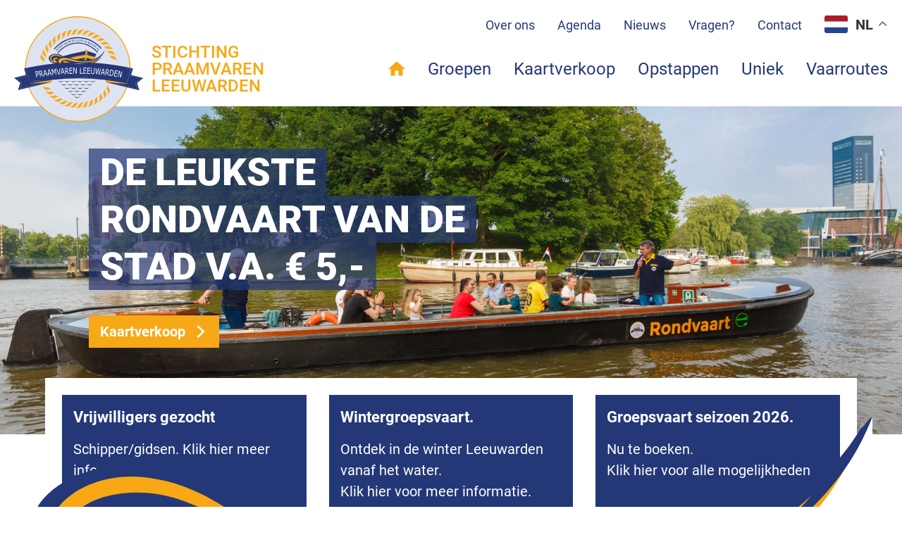

--- FILE ---
content_type: text/html; charset=UTF-8
request_url: https://www.rondvaarten-leeuwarden.nl/
body_size: 5696
content:
<!DOCTYPE html>
<html lang="nl" dir="ltr" prefix="og: https://ogp.me/ns#">
	<head>
		<title>Homepage | Stichting Praamvaren Leeuwarden</title>
		<meta charset="utf-8" />
<link rel="shortlink" href="https://www.rondvaarten-leeuwarden.nl/" />
<link rel="canonical" href="https://www.rondvaarten-leeuwarden.nl/" />
<meta property="og:site_name" content="Stichting Praamvaren Leeuwarden" />
<meta property="og:type" content="Website" />
<meta property="og:url" content="https://www.rondvaarten-leeuwarden.nl/" />
<meta property="og:title" content="Stichting Praamvaren Leeuwarden" />
<meta property="og:description" content="De leukste rondvaart van de stad v.a. € 5,-" />
<meta property="og:image" content="https://www.rondvaarten-leeuwarden.nl/sites/default/files/2023-04/2023-westersingel.jpg" />
<meta name="Generator" content="Drupal 10 (https://www.drupal.org)" />
<meta name="MobileOptimized" content="width" />
<meta name="HandheldFriendly" content="true" />
<meta name="viewport" content="width=device-width, initial-scale=1.0" />
<link rel="icon" href="/themes/cinnamon/assets/images/svg-files/favicon.svg" type="image/svg+xml" />
<link rel="alternate" hreflang="nl" href="https://www.rondvaarten-leeuwarden.nl/" />

		<link rel="stylesheet" media="all" href="/sites/default/files/css/css_h506Z6HGMRdMpQKmDrz498qi4wljunDxaIY1LqdG11k.css?delta=0&amp;language=nl&amp;theme=cinnamon&amp;include=eJxNzEEOgCAMBdELoT2S-UA1mNISikZvrwsXbl8mk4oqqiltYhEy-bil6BbS58vg2gTjNVqL5ulEL4jC_kvMxImvBs3cQ7LOlPvRIDN2XMFvfy8U4fwAkworgg" />
<link rel="stylesheet" media="all" href="/sites/default/files/css/css_PqqqDNpLzcNHNbNZixMOnwwc2kCWSQf6Kh7sMNwnWDo.css?delta=1&amp;language=nl&amp;theme=cinnamon&amp;include=eJxNzEEOgCAMBdELoT2S-UA1mNISikZvrwsXbl8mk4oqqiltYhEy-bil6BbS58vg2gTjNVqL5ulEL4jC_kvMxImvBs3cQ7LOlPvRIDN2XMFvfy8U4fwAkworgg" />

		

					<!-- Google Tag Manager -->
			<script>
				(function(w,d,s,l,i){w[l]=w[l]||[];w[l].push({'gtm.start':
				new Date().getTime(),event:'gtm.js'});var f=d.getElementsByTagName(s)[0],
				j=d.createElement(s),dl=l!='dataLayer'?'&amp;l='+l:'';j.async=true;j.src=
				'https://www.googletagmanager.com/gtm.js?id='+i+dl;f.parentNode.insertBefore(j,f);
				})(window,document,'script','dataLayer','GTM-TMDC3NJ');
			</script>
			<!-- End Google Tag Manager -->
		
			</head>

	<body class="path-front route--front node-17 node-type-homepage role-anonymous relative" data-nid="17">
					<!-- Google Tag Manager -->
			<noscript>
				<iframe src="https://www.googletagmanager.com/ns.html?id=GTM-TMDC3NJ" height="0" width="0"></iframe>
			</noscript>
			<!-- End Google Tag Manager -->
		
		
		<a href="#main-content" class="visually-hidden focusable">
			Overslaan en naar de inhoud gaan
		</a>

		

		<div class="layout-container">
			  <div class="dialog-off-canvas-main-canvas" data-off-canvas-main-canvas>
    
<header class="sticky w-full z-50 bg-white transition-transform px-0 xl:px-20 pt-0 top-0">
	<div class="secondary-menu-wrapper bg-secondary-nav-bg w-full xl:block hidden pt-16">
	<nav class="secondary-menu flex w-full max-w-screen-2xl mx-auto md:space-x-26 xl:space-x-32">
		<div class="flex justify-end w-full md:space-x-26 xl:space-x-32 items-center">
							<ul class="flex md:space-x-26 xl:space-x-32">
											<li>
															



	
	
	
	<a href="/over-ons" class="focus:ring-4 group inline-flex space-x-12 items-center transition-all  text-18 leading-6 text-secondary-nav-text hover:text-secondary-nav-hover-text focus:text-secondary-nav-focus-text font-normal hover:underline">
	
				
<span class="text ">Over ons</span>		
				</a>

																				</li>
											<li>
															



	
	
	
	<a href="/agenda" class="focus:ring-4 group inline-flex space-x-12 items-center transition-all  text-18 leading-6 text-secondary-nav-text hover:text-secondary-nav-hover-text focus:text-secondary-nav-focus-text font-normal hover:underline">
	
				
<span class="text ">Agenda</span>		
				</a>

																				</li>
											<li>
															



	
	
	
	<a href="/nieuws" class="focus:ring-4 group inline-flex space-x-12 items-center transition-all  text-18 leading-6 text-secondary-nav-text hover:text-secondary-nav-hover-text focus:text-secondary-nav-focus-text font-normal hover:underline">
	
				
<span class="text ">Nieuws</span>		
				</a>

																				</li>
											<li>
															



	
	
	
	<a href="/veelgestelde-vragen" class="focus:ring-4 group inline-flex space-x-12 items-center transition-all  text-18 leading-6 text-secondary-nav-text hover:text-secondary-nav-hover-text focus:text-secondary-nav-focus-text font-normal hover:underline">
	
				
<span class="text ">Vragen?</span>		
				</a>

																				</li>
											<li>
															



	
	
	
	<a href="/contact" class="focus:ring-4 group inline-flex space-x-12 items-center transition-all  text-18 leading-6 text-secondary-nav-text hover:text-secondary-nav-hover-text focus:text-secondary-nav-focus-text font-normal hover:underline">
	
				
<span class="text ">Contact</span>		
				</a>

																				</li>
									</ul>
			
			<div class="gtranslate_wrapper mt-6"></div>
		</div>
					</nav>
</div>
<div class="primary-menu-wrapper bg-primary-nav-bg w-full relative xl:pb-16 xl:h-96">
	<nav class="primary-menu flex items-center justify-end xl:justify-between max-w-screen-2xl w-full mx-auto xl:items-start relative flex-wrap xl:flex-nowrap px-20 xl:px-0">
		<a href="/" class="logo-wrapper flex items-center justify-start w-full h-full max-w-[200px] sm:max-w-[380px] shrink-0 space-x-12 xl:-mt-32 absolute left-20 -bottom-12 xl:relative xl:left-0 xl:bottom-0 z-10">
			<img src="/themes/cinnamon/assets/images/svg-files/logo-icon.svg" class="logo h-full max-h-80 xl:max-h-[150px] transition-all object-contain drop-shadow-lg" alt=""/>
			<span class="notranslate slogan uppercase font-medium hidden md:flex text-14 md:text-16 xl:text-24 text-orange-500 leading-none transition-all">Stichting Praamvaren Leeuwarden</span>
		</a>

				
		<div class="gtranslate_wrapper block xl:hidden"> </div>

				<a data-collapse-toggle="mobile-menu" role="button" class="hamburger-button hamburger-menu-6 xl:hidden stroke-primary-hamburger-color cursor-pointer" aria-controls="mobile-menu" aria-expanded="false">
		<svg class="burger" version="1.1" height="100" width="100" viewbox="0 0 100 100">
			<path class="line line1" d="M 30,35 H 70 "/>
			<path class="line line2" d="M 50,50 H 30 L 34,32"/>
			<path class="line line3" d="M 50,50 H 70 L 66,68"/>
			<path class="line line4" d="M 30,65 H 70 "/>
		</svg>
		<svg class="x" version="1.1" height="100" width="100" viewbox="0 0 100 100">
			<path class="line" d="M 34,32 L 66,68"/>
			<path class="line" d="M 66,32 L 34,68"/>
		</svg>
		<svg class="gooeyeness">
			<defs>
				<filter id="gooeyness">
					<feGaussianBlur in="SourceGraphic" stddeviation="2.2" result="blur"/>
					<feColorMatrix in="blur" type="matrix" values="1 0 0 0 0  0 1 0 0 0  0 0 1 0 0  0 0 0 20 -10" result="gooeyness"/>
					<feComposite in="SourceGraphic" in2="gooeyness" operator="atop"/>
				</filter>
			</defs>
		</svg>
	</a>


					<ul class="flex xl:space-x-32 xl:relative ml-auto w-auto px-20 !mt-0 pt-24 xl:px-0 absolute left-0 xl:translate-y-0 -translate-y-[999px] flex-col xl:flex-row md:mt-16" id="mobile-menu" aria-label="main_navigation">
									<li class="relative xl:flex xl:items-center group xl:ml-auto">
													



	  
	
	
	<a href="/" class="focus:ring-4 group inline-flex space-x-12 items-center transition-all text-primary-nav-text-active text-24 leading-relaxed text-primary-nav-text hover:text-primary-nav-hover-text focus:text-primary-nav-focus-text font-normal">
	
				
<span class="text xl:sr-only">Home</span>			



<svg  class="svg-icon w-24 h-24 transition-all hidden xl:inline-flex fill-current">
	<use xlink:href="/themes/cinnamon/assets/images/svg-files/spritemap.svg?itok=itok#home"></use>
</svg>

				</a>

						
											</li>
									<li class="relative xl:flex xl:items-center group xl:ml-auto">
													



	  
	
	
	<a href="/groepen" class="focus:ring-4 group inline-flex space-x-12 items-center transition-all  text-24 leading-relaxed text-primary-nav-text hover:text-primary-nav-hover-text focus:text-primary-nav-focus-text font-normal">
	
				
<span class="text ">Groepen</span>		
				</a>

						
											</li>
									<li class="relative xl:flex xl:items-center group xl:ml-auto">
													



	  
	
	
	<a href="/kaartverkoop" class="focus:ring-4 group inline-flex space-x-12 items-center transition-all  text-24 leading-relaxed text-primary-nav-text hover:text-primary-nav-hover-text focus:text-primary-nav-focus-text font-normal">
	
				
<span class="text ">Kaartverkoop</span>		
				</a>

						
											</li>
									<li class="relative xl:flex xl:items-center group xl:ml-auto">
													



	  
	
	
	<a href="/opstappen" class="focus:ring-4 group inline-flex space-x-12 items-center transition-all  text-24 leading-relaxed text-primary-nav-text hover:text-primary-nav-hover-text focus:text-primary-nav-focus-text font-normal">
	
				
<span class="text ">Opstappen</span>		
				</a>

						
											</li>
									<li class="relative xl:flex xl:items-center group xl:ml-auto">
													



	  
	
	
	<a href="/uniek-en-informatief" class="focus:ring-4 group inline-flex space-x-12 items-center transition-all  text-24 leading-relaxed text-primary-nav-text hover:text-primary-nav-hover-text focus:text-primary-nav-focus-text font-normal">
	
				
<span class="text ">Uniek</span>		
				</a>

						
											</li>
									<li class="relative xl:flex xl:items-center group xl:ml-auto">
													



	  
	
	
	<a href="/reguliere-toeristische-vaarroutes" class="focus:ring-4 group inline-flex space-x-12 items-center transition-all  text-24 leading-relaxed text-primary-nav-text hover:text-primary-nav-hover-text focus:text-primary-nav-focus-text font-normal">
	
				
<span class="text ">Vaarroutes</span>		
				</a>

						
											</li>
								<li class="xl:hidden">
					<hr class="border border-blue-900/50 my-12"/>
				</li>
									<li class="relative xl:items-center group xl:ml-auto xl:hidden ">
													



	
	
	
	<a href="/over-ons" class="focus:ring-4 group inline-flex space-x-12 items-center transition-all  text-20 leading-relaxed text-secondary-nav-text hover:text-secondary-nav-hover-text focus:text-secondary-nav-focus-text font-normal hover:underline">
	
				
<span class="text xl:sr-only">Over ons</span>		
				</a>

											</li>
									<li class="relative xl:items-center group xl:ml-auto xl:hidden ">
													



	
	
	
	<a href="/agenda" class="focus:ring-4 group inline-flex space-x-12 items-center transition-all  text-20 leading-relaxed text-secondary-nav-text hover:text-secondary-nav-hover-text focus:text-secondary-nav-focus-text font-normal hover:underline">
	
				
<span class="text ">Agenda</span>		
				</a>

											</li>
									<li class="relative xl:items-center group xl:ml-auto xl:hidden ">
													



	
	
	
	<a href="/nieuws" class="focus:ring-4 group inline-flex space-x-12 items-center transition-all  text-20 leading-relaxed text-secondary-nav-text hover:text-secondary-nav-hover-text focus:text-secondary-nav-focus-text font-normal hover:underline">
	
				
<span class="text ">Nieuws</span>		
				</a>

											</li>
									<li class="relative xl:items-center group xl:ml-auto xl:hidden ">
													



	
	
	
	<a href="/veelgestelde-vragen" class="focus:ring-4 group inline-flex space-x-12 items-center transition-all  text-20 leading-relaxed text-secondary-nav-text hover:text-secondary-nav-hover-text focus:text-secondary-nav-focus-text font-normal hover:underline">
	
				
<span class="text ">Vragen?</span>		
				</a>

											</li>
									<li class="relative xl:items-center group xl:ml-auto xl:hidden ">
													



	
	
	
	<a href="/contact" class="focus:ring-4 group inline-flex space-x-12 items-center transition-all  text-20 leading-relaxed text-secondary-nav-text hover:text-secondary-nav-hover-text focus:text-secondary-nav-focus-text font-normal hover:underline">
	
				
<span class="text ">Contact</span>		
				</a>

											</li>
							</ul>
		
			</nav>
</div>
</header>


<main>
  <a id="main-content" tabindex="-1"></a>
	<div class="layout-content">

    <section class="relative hero hero-home">
      <div class="relative max-w-screen-desktop-xl mx-auto">
        <div class="title-wrapper absolute lg:-top-32 w-full h-full px-20 flex flex-wrap items-center">
          <div class="title-inner-wrapper w-full max-w-screen-2xl mx-auto">
            <div class="themes-content relative w-full max-w-screen-2xl mx-auto space-y-8 sm:space-y-24 md:pl-86 z-20">
              <div class="flex w-full max-w-[640px]"><h1 class="notranslate headline inline text-18 sm:text-32 lg:text-48 xl:text-54 font-extrabold leading-[25.5px] sm:leading-[42px] md:leading-[42px] lg:leading-[60.5px] xl:leading-[67px] text-white drop-shadow-lg uppercase px-20"><span class="bg-blue-900/70 inline px-16 py-2 box-decoration-clone">De leukste rondvaart van de stad v.a. € 5,-</span></h1></div>
              <div class="cta button group inline-flex px-20">
                

	
	<div class="inline-block not-prose mt-12 ">



<a  href="/kaartverkoop" class="focus:ring-4 group inline-flex space-x-12 items-center transition-all font-semibold justify-center px-16 py-8 text-white hover:text-white bg-orange-500 hover:bg-blue-900 focus:ring-blue-900 focus:bg-blue-900">
		<span class="text ">Kaartverkoop</span>
	



<svg  class="svg-icon group-hover:translate-x-2.5 transition-all duration-200 w-20 h-18 ml-8 fill-current">
	<use xlink:href="/themes/cinnamon/assets/images/svg-files/spritemap.svg?itok=itok#link-arrow"></use>
</svg>
</a>

	</div>
              </div>
            </div>
          </div>
        </div>

                                                        
        


<section class="hero">
	<div class="relative flex flex-wrap justify-center">
    <div class="swiper swiper-hero">
      <div class="swiper-wrapper">
                  <div class="swiper-slide">
            <img class="w-full object-cover h-[270px] md:h-[350px] lg:h-[450px] xl:h-full" src="https://www.rondvaarten-leeuwarden.nl/sites/default/files/styles/hero_home/public/2023-04/2023-westersingel.jpg?itok=wzB0f09B" alt="" />
          </div>
              </div>
          </div>
	</div>
</section>
      </div>
		</section>

    <section class="paragraph paragraph-references relative lg:mx-auto p-20 lg:px-24 xl:px-64 mx-auto z-10">
	    <div class="max-w-screen-xl mx-auto w-full">
        <div class="relative grid md:grid-cols-3 gap-20 lg:gap-32 grid-cols-1 bg-white lg:p-24 pb-0 lg:pb-0 lg:-mt-100 z-10">
                




<div class="flex flex-wrap content-start bg-blue-900 text-white p-16 lg:h-[250px] is-even cursor-pointer max-w-auto" data-clickable-href="/vacatures-vrijwilligers">
	<div class="content relative flex flex-col content-start justify-start space-y-8 lg:h-[250px]">
					<a href="/vacatures-vrijwilligers">
				<h3 class="text-22 font-bold text-white leading-8">Vrijwilligers gezocht</h3>
			</a>
				
					<div class="body">
				<p>Schipper/gidsen. Klik hier meer info.</p>

			</div>
		
		
		
			</div>

		
</div>      




<div class="flex flex-wrap content-start bg-blue-900 text-white p-16 lg:h-[250px] is-even cursor-pointer max-w-auto" data-clickable-href="/arrangementen/winter-rondvaart">
	<div class="content relative flex flex-col content-start justify-start space-y-8 lg:h-[250px]">
					<a href="/arrangementen/winter-rondvaart">
				<h3 class="text-22 font-bold text-white leading-8">Wintergroepsvaart.</h3>
			</a>
				
					<div class="body">
				<ul>
<li>Ontdek in de winter Leeuwarden vanaf het water.</li>
<li>Klik hier voor meer informatie.</li>
</ul>

			</div>
		
		
		
			</div>

		
</div>      




<div class="flex flex-wrap content-start bg-blue-900 text-white p-16 lg:h-[250px] is-even cursor-pointer max-w-auto" data-clickable-href="/groepen">
	<div class="content relative flex flex-col content-start justify-start space-y-8 lg:h-[250px]">
					<a href="/groepen">
				<h3 class="text-22 font-bold text-white leading-8">Groepsvaart seizoen 2026.</h3>
			</a>
				
					<div class="body">
				<ul>
<li>Nu te boeken.</li>
<li>Klik hier voor alle mogelijkheden</li>
</ul>

			</div>
		
		
		
			</div>

		
</div>        </div>
      </div>
    </section>

    <div class="waves relative items-end justify-center w-full my-32 lg:mb-64 paragraph paragraph-image-left-float px-20 -mt-[140px] z-10 pointer-events-none hidden lg:flex">
      <div class="relative w-full max-w-screen-xl mx-auto">
        <div class="relative inline-flex flex-wrap w-full lg:inline-block lg:-mt-100">
          <img src="/themes/cinnamon/assets/images/svg-files/logo-waves-white.svg" class="w-full max-w-screen-xl transition-all object-contain" alt="" />
        </div>
      </div>
    </div>

    
        

		

<section class="flex items-end justify-center w-full mb-32 lg:mb-64 paragraph paragraph-image-left px-20">
	<div class="relative w-full max-w-screen-xl mx-auto">
		<div class="flex flex-wrap items-start justify-start lg:flex-nowrap max-w-screen-2xl gap-32">
			<figure class="relative flex items-start justify-center w-full">
				<img class="w-full h-auto" src="https://www.rondvaarten-leeuwarden.nl/sites/default/files/styles/paragraph_left_right/public/2025-12/2023-westersingel_met_tekst.jpg?itok=4bEk3srO" alt="" />
			</figure>
			<div class="lg:relative flex flex-col items-start justify-center w-full">
				<article class="w-full prose md:prose-md lg:prose-lg max-w-none">
											<h2>
							Wat kun je verwachten?
						</h2>
																<ul>
<li>Beleef Leeuwarden vanaf het water</li>
<li>Voor slechts € 5,-- euro per persoon</li>
<li>Met een ervaren schipper en gids.</li>
</ul>

																

	
	<div class="inline-block not-prose mt-12 ">



<a  href="/uniek-en-informatief" class="focus:ring-4 group inline-flex space-x-12 items-center transition-all font-semibold justify-center px-16 py-8 text-white hover:text-white bg-blue-900 hover:bg-orange-500 group-hover:bg-orange-500 focus:ring-blue-900 focus:bg-blue-900">
		<span class="text ">Waarom is de rondvaart zo uniek?</span>
	



<svg  class="svg-icon group-hover:translate-x-2.5 transition-all duration-200 w-20 h-18 ml-8 fill-current">
	<use xlink:href="/themes/cinnamon/assets/images/svg-files/spritemap.svg?itok=itok#link-arrow"></use>
</svg>
</a>

	</div>
									</article>
			</div>
		</div>
	</div>
</section>

    

		
<section class="flex items-end justify-center w-full mb-32 lg:mb-64 paragraph paragraph-image-right px-20">
	<div class="relative w-full max-w-screen-xl mx-auto">
		<div class="flex flex-wrap items-start justify-start lg:flex-nowrap lg:flex-row-reverse gap-32">
			<figure class="relative flex items-start justify-center w-full">
				<img class="w-full h-full" src="https://www.rondvaarten-leeuwarden.nl/sites/default/files/styles/paragraph_left_right/public/2024-05/2024-potmarge.jpg?itok=1oz6FGqD" alt=""/>
			</figure>
			<div class="lg:relative flex flex-col items-start justify-center w-full">
				<article class="w-full prose md:prose-md lg:prose-lg max-w-none">
											<h2>
							Groepen / Groepsvaart
						</h2>
																<p>Voor groepen hebben wij diverse opties:</p>
<ul>
<li>verschillende vaarroutes</li>
<li>combinatie mogelijkheden voor arrangementen</li>
<li>5 pramen (20-30 pers. per praam). Max. capaciteit 122 pers.</li>
<li>vanaf €120.- per praam <em>(1 uur varen en incl. schipper en gids)</em></li>
</ul>

																

	
	<div class="inline-block not-prose mt-12 ">



<a  href="/groepen" class="focus:ring-4 group inline-flex space-x-12 items-center transition-all font-semibold justify-center px-16 py-8 text-white hover:text-white bg-blue-900 hover:bg-orange-500 group-hover:bg-orange-500 focus:ring-blue-900 focus:bg-blue-900">
		<span class="text ">Lees meer</span>
	



<svg  class="svg-icon group-hover:translate-x-2.5 transition-all duration-200 w-20 h-18 ml-8 fill-current">
	<use xlink:href="/themes/cinnamon/assets/images/svg-files/spritemap.svg?itok=itok#link-arrow"></use>
</svg>
</a>

	</div>
									</article>
			</div>
		</div>
	</div>
</section>
  </div>	</main>

	
<footer class="p-20 bg-blue-900">
	<div class="max-w-screen-xl mx-auto w-full pt-32">
		<div class="flex flex-wrap items-center justify-between gap-32 w-full mb-64">
			<a href="/" class="flex items-center mb-4 sm:mb-0 w-full max-w-[50%]">
				<img src="/themes/cinnamon/assets/images/svg-files/logo.svg" class="h-full w-full max-w-[200px]" alt="Praamvaren Logo"/>
			</a>
			<div class="md:flex-row flex flex-col items-start gap-48">
								<div class="menu-wrapper">
					

	<div id="menu">
		<ul>
								
		<li class=" ">
		<a class="text-white hover:underline" href="/algemene-voorwaarden">Algemene voorwaarden</a>
			</li>

								
		<li class=" ">
		<a class="text-white hover:underline" href="/colofon">Colofon</a>
			</li>

								
		<li class=" ">
		<a class="text-white hover:underline" href="/privacyverklaring">Privacyverklaring</a>
			</li>

								
		<li class=" ">
		<a class="text-white hover:underline" href="/sitemap.xml">Sitemap</a>
			</li>

					</ul>
	</div>
											<a href="/user/login" class="text-white font-base hover:underline">Inloggen</a>
									</div>
			</div>
		</div>
		<div class="flex items-center justify-between pb-16">
			<span class="text-14 text-white text-center">
				&copy;
				2026
				<a href="https://www.cinnamon.nl" class="text-white hover:underline">Cinnamon Interactive BV</a>.
			</span>

			  <div class="flex mt-4 space-x-6 sm:justify-center sm:mt-0">
          <a href="https://www.facebook.com//rondvaartenleeuwarden" class=" ">
        



<svg  class="svg-icon w-32 h-32 text-orange-500 hover:text-blue-900facebook fill-current">
	<use xlink:href="/themes/cinnamon/assets/images/svg-files/spritemap.svg?itok=itok#facebook"></use>
</svg>
      </a>
      </div>
		</div>
	</div>
</footer>


<script>
	var foundVariables = false;
</script>

  </div>

		</div>

		

		
		<script type="application/json" data-drupal-selector="drupal-settings-json">{"path":{"baseUrl":"\/","pathPrefix":"","currentPath":"node\/17","currentPathIsAdmin":false,"isFront":true,"currentLanguage":"nl"},"pluralDelimiter":"\u0003","suppressDeprecationErrors":true,"ajaxPageState":{"libraries":"eJxtjEEKhTAMRC-k5EiStrEEYlKa8L_e3q5UxN3w5s1kVsXNFKpYQpk9d27hU37zOIS1Xnyp0VFdMAju-Fn_uVSKZRXDuIWgrY16fMLKWuYfdsYk5A_FTBxob6iF-uSHjxEkdDoBx5dIKg","theme":"cinnamon","theme_token":null},"ajaxTrustedUrl":[],"cinnamon_gtranslate":{"settings":{"default_language":"nl","native_language_names":true,"detect_browser_language":false,"languages":["nl","de","en"],"wrapper_selector":".gtranslate_wrapper","flag_size":24,"switcher_horizontal_position":"inline"}},"query_params":[],"cinnamon_templating":{"recaptcha_site_key":"6Le-izcaAAAAACPByHh0D1XaD3__YQ-pWevtmnde"},"user":{"uid":0,"permissionsHash":"ba16a4a7788d39ca19dd9c2f46aa9dd77a146fe09764168d3b544f809bc2e7fc"}}</script>
<script src="/sites/default/files/js/js__-ThtOrxlDMhrcIZPbSBkDMiiDaz5UYQxVGrM22LdoU.js?scope=footer&amp;delta=0&amp;language=nl&amp;theme=cinnamon&amp;include=eJxtjUEKwCAMBD9U8UkSNUogTSSGts9vDwV76G3YWZhCIrCrxM6agcMsRsPnVt49dTeQyeAYF_7qk2pHT40VfB0c9_Fokh4bSQ0HGEFm_CRclWfEa4BUtBu1Jjo5"></script>
<script src="//cdn.gtranslate.net/widgets/latest/float.js" defer async></script>
<script src="/sites/default/files/js/js_nSO_PaYxx3qEWFL4SuMQm6j_3XDjuzFcCpq8c-dOa5M.js?scope=footer&amp;delta=2&amp;language=nl&amp;theme=cinnamon&amp;include=eJxtjUEKwCAMBD9U8UkSNUogTSSGts9vDwV76G3YWZhCIrCrxM6agcMsRsPnVt49dTeQyeAYF_7qk2pHT40VfB0c9_Fokh4bSQ0HGEFm_CRclWfEa4BUtBu1Jjo5"></script>


	</body>
</html>


--- FILE ---
content_type: text/css
request_url: https://www.rondvaarten-leeuwarden.nl/sites/default/files/css/css_PqqqDNpLzcNHNbNZixMOnwwc2kCWSQf6Kh7sMNwnWDo.css?delta=1&language=nl&theme=cinnamon&include=eJxNzEEOgCAMBdELoT2S-UA1mNISikZvrwsXbl8mk4oqqiltYhEy-bil6BbS58vg2gTjNVqL5ulEL4jC_kvMxImvBs3cQ7LOlPvRIDN2XMFvfy8U4fwAkworgg
body_size: 38405
content:
/* @license GPL-2.0-or-later https://www.drupal.org/licensing/faq */
@font-face{font-family:swiper-icons;src:url("data:application/font-woff;charset=utf-8;base64, [base64]//wADZ2x5ZgAAAywAAADMAAAD2MHtryVoZWFkAAABbAAAADAAAAA2E2+eoWhoZWEAAAGcAAAAHwAAACQC9gDzaG10eAAAAigAAAAZAAAArgJkABFsb2NhAAAC0AAAAFoAAABaFQAUGG1heHAAAAG8AAAAHwAAACAAcABAbmFtZQAAA/gAAAE5AAACXvFdBwlwb3N0AAAFNAAAAGIAAACE5s74hXjaY2BkYGAAYpf5Hu/j+W2+MnAzMYDAzaX6QjD6/4//Bxj5GA8AuRwMYGkAPywL13jaY2BkYGA88P8Agx4j+/8fQDYfA1AEBWgDAIB2BOoAeNpjYGRgYNBh4GdgYgABEMnIABJzYNADCQAACWgAsQB42mNgYfzCOIGBlYGB0YcxjYGBwR1Kf2WQZGhhYGBiYGVmgAFGBiQQkOaawtDAoMBQxXjg/wEGPcYDDA4wNUA2CCgwsAAAO4EL6gAAeNpj2M0gyAACqxgGNWBkZ2D4/wMA+xkDdgAAAHjaY2BgYGaAYBkGRgYQiAHyGMF8FgYHIM3DwMHABGQrMOgyWDLEM1T9/w8UBfEMgLzE////P/5//f/V/xv+r4eaAAeMbAxwIUYmIMHEgKYAYjUcsDAwsLKxc3BycfPw8jEQA/[base64]/uznmfPFBNODM2K7MTQ45YEAZqGP81AmGGcF3iPqOop0r1SPTaTbVkfUe4HXj97wYE+yNwWYxwWu4v1ugWHgo3S1XdZEVqWM7ET0cfnLGxWfkgR42o2PvWrDMBSFj/IHLaF0zKjRgdiVMwScNRAoWUoH78Y2icB/yIY09An6AH2Bdu/UB+yxopYshQiEvnvu0dURgDt8QeC8PDw7Fpji3fEA4z/PEJ6YOB5hKh4dj3EvXhxPqH/SKUY3rJ7srZ4FZnh1PMAtPhwP6fl2PMJMPDgeQ4rY8YT6Gzao0eAEA409DuggmTnFnOcSCiEiLMgxCiTI6Cq5DZUd3Qmp10vO0LaLTd2cjN4fOumlc7lUYbSQcZFkutRG7g6JKZKy0RmdLY680CDnEJ+UMkpFFe1RN7nxdVpXrC4aTtnaurOnYercZg2YVmLN/d/gczfEimrE/fs/bOuq29Zmn8tloORaXgZgGa78yO9/cnXm2BpaGvq25Dv9S4E9+5SIc9PqupJKhYFSSl47+Qcr1mYNAAAAeNptw0cKwkAAAMDZJA8Q7OUJvkLsPfZ6zFVERPy8qHh2YER+3i/BP83vIBLLySsoKimrqKqpa2hp6+jq6RsYGhmbmJqZSy0sraxtbO3sHRydnEMU4uR6yx7JJXveP7WrDycAAAAAAAH//wACeNpjYGRgYOABYhkgZgJCZgZNBkYGLQZtIJsFLMYAAAw3ALgAeNolizEKgDAQBCchRbC2sFER0YD6qVQiBCv/H9ezGI6Z5XBAw8CBK/m5iQQVauVbXLnOrMZv2oLdKFa8Pjuru2hJzGabmOSLzNMzvutpB3N42mNgZGBg4GKQYzBhYMxJLMlj4GBgAYow/P/PAJJhLM6sSoWKfWCAAwDAjgbRAAB42mNgYGBkAIIbCZo5IPrmUn0hGA0AO8EFTQAA");font-weight:400;font-style:normal}:root{--swiper-theme-color:#007aff}.swiper{margin-left:auto;margin-right:auto;position:relative;overflow:hidden;list-style:none;padding:0;z-index:1}.swiper-vertical>.swiper-wrapper{flex-direction:column}.swiper-wrapper{position:relative;width:100%;height:100%;z-index:1;display:flex;transition-property:-webkit-transform;transition-property:transform;transition-property:transform,-webkit-transform;box-sizing:content-box}.swiper-android .swiper-slide,.swiper-wrapper{-webkit-transform:translate3d(0px,0,0);transform:translate3d(0px,0,0)}.swiper-pointer-events{touch-action:pan-y}.swiper-pointer-events.swiper-vertical{touch-action:pan-x}.swiper-slide{flex-shrink:0;width:100%;height:100%;position:relative;transition-property:-webkit-transform;transition-property:transform;transition-property:transform,-webkit-transform}.swiper-slide-invisible-blank{visibility:hidden}.swiper-autoheight,.swiper-autoheight .swiper-slide{height:auto}.swiper-autoheight .swiper-wrapper{align-items:flex-start;transition-property:height,-webkit-transform;transition-property:transform,height;transition-property:transform,height,-webkit-transform}.swiper-backface-hidden .swiper-slide{-webkit-transform:translateZ(0);transform:translateZ(0);-webkit-backface-visibility:hidden;backface-visibility:hidden}.swiper-3d,.swiper-3d.swiper-css-mode .swiper-wrapper{-webkit-perspective:1200px;perspective:1200px}.swiper-3d .swiper-cube-shadow,.swiper-3d .swiper-slide,.swiper-3d .swiper-slide-shadow,.swiper-3d .swiper-slide-shadow-bottom,.swiper-3d .swiper-slide-shadow-left,.swiper-3d .swiper-slide-shadow-right,.swiper-3d .swiper-slide-shadow-top,.swiper-3d .swiper-wrapper{-webkit-transform-style:preserve-3d;transform-style:preserve-3d}.swiper-3d .swiper-slide-shadow,.swiper-3d .swiper-slide-shadow-bottom,.swiper-3d .swiper-slide-shadow-left,.swiper-3d .swiper-slide-shadow-right,.swiper-3d .swiper-slide-shadow-top{position:absolute;left:0;top:0;width:100%;height:100%;pointer-events:none;z-index:10}.swiper-3d .swiper-slide-shadow{background:rgba(0,0,0,.15)}.swiper-3d .swiper-slide-shadow-left{background-image:linear-gradient(to left,rgba(0,0,0,0.5),rgba(0,0,0,0))}.swiper-3d .swiper-slide-shadow-right{background-image:linear-gradient(to right,rgba(0,0,0,0.5),rgba(0,0,0,0))}.swiper-3d .swiper-slide-shadow-top{background-image:linear-gradient(to top,rgba(0,0,0,0.5),rgba(0,0,0,0))}.swiper-3d .swiper-slide-shadow-bottom{background-image:linear-gradient(to bottom,rgba(0,0,0,0.5),rgba(0,0,0,0))}.swiper-css-mode>.swiper-wrapper{overflow:auto;scrollbar-width:none;-ms-overflow-style:none}.swiper-css-mode>.swiper-wrapper::-webkit-scrollbar{display:none}.swiper-css-mode>.swiper-wrapper>.swiper-slide{scroll-snap-align:start start}.swiper-horizontal.swiper-css-mode>.swiper-wrapper{scroll-snap-type:x mandatory}.swiper-vertical.swiper-css-mode>.swiper-wrapper{scroll-snap-type:y mandatory}.swiper-centered>.swiper-wrapper::before{content:"";flex-shrink:0;order:9999}.swiper-centered.swiper-horizontal>.swiper-wrapper>.swiper-slide:first-child{-webkit-margin-start:var(--swiper-centered-offset-before);margin-inline-start:var(--swiper-centered-offset-before)}.swiper-centered.swiper-horizontal>.swiper-wrapper::before{height:100%;min-height:1px;width:var(--swiper-centered-offset-after)}.swiper-centered.swiper-vertical>.swiper-wrapper>.swiper-slide:first-child{-webkit-margin-before:var(--swiper-centered-offset-before);margin-block-start:var(--swiper-centered-offset-before)}.swiper-centered.swiper-vertical>.swiper-wrapper::before{width:100%;min-width:1px;height:var(--swiper-centered-offset-after)}.swiper-centered>.swiper-wrapper>.swiper-slide{scroll-snap-align:center center;scroll-snap-stop:always}.swiper-virtual .swiper-slide{-webkit-backface-visibility:hidden;-webkit-transform:translateZ(0);transform:translateZ(0)}.swiper-virtual.swiper-css-mode .swiper-wrapper::after{content:"";position:absolute;left:0;top:0;pointer-events:none}.swiper-virtual.swiper-css-mode.swiper-horizontal .swiper-wrapper::after{height:1px;width:var(--swiper-virtual-size)}.swiper-virtual.swiper-css-mode.swiper-vertical .swiper-wrapper::after{width:1px;height:var(--swiper-virtual-size)}:root{--swiper-navigation-size:44px}.swiper-button-next,.swiper-button-prev{position:absolute;top:50%;width:calc(44px/44*27);width:calc(var(--swiper-navigation-size)/44*27);height:44px;height:var(--swiper-navigation-size);margin-top:calc(0px - 44px/2);margin-top:calc(0px - var(--swiper-navigation-size)/2);z-index:10;cursor:pointer;display:flex;align-items:center;justify-content:center;color:#007aff;color:var(--swiper-navigation-color,var(--swiper-theme-color))}.swiper-button-next.swiper-button-disabled,.swiper-button-prev.swiper-button-disabled{opacity:.35;cursor:auto;pointer-events:none}.swiper-button-next.swiper-button-hidden,.swiper-button-prev.swiper-button-hidden{opacity:0;cursor:auto;pointer-events:none}.swiper-navigation-disabled .swiper-button-next,.swiper-navigation-disabled .swiper-button-prev{display:none !important}.swiper-button-next:after,.swiper-button-prev:after{font-family:swiper-icons;font-size:44px;font-size:var(--swiper-navigation-size);text-transform:none !important;letter-spacing:0;-webkit-font-feature-settings:;font-feature-settings:;font-variant:normal;font-variant:initial;line-height:1}.swiper-button-prev,.swiper-rtl .swiper-button-next{left:10px;right:auto}.swiper-button-prev:after,.swiper-rtl .swiper-button-next:after{content:"prev"}.swiper-button-next,.swiper-rtl .swiper-button-prev{right:10px;left:auto}.swiper-button-next:after,.swiper-rtl .swiper-button-prev:after{content:"next"}.swiper-button-lock{display:none}.swiper-pagination{position:absolute;text-align:center;transition:.3s opacity;-webkit-transform:translate3d(0,0,0);transform:translate3d(0,0,0);z-index:10}.swiper-pagination.swiper-pagination-hidden{opacity:0}.swiper-pagination-disabled>.swiper-pagination,.swiper-pagination.swiper-pagination-disabled{display:none !important}.swiper-horizontal>.swiper-pagination-bullets,.swiper-pagination-bullets.swiper-pagination-horizontal,.swiper-pagination-custom,.swiper-pagination-fraction{bottom:10px;left:0;width:100%}.swiper-pagination-bullets-dynamic{overflow:hidden;font-size:0}.swiper-pagination-bullets-dynamic .swiper-pagination-bullet{-webkit-transform:scale(0.33);transform:scale(0.33);position:relative}.swiper-pagination-bullets-dynamic .swiper-pagination-bullet-active{-webkit-transform:scale(1);transform:scale(1)}.swiper-pagination-bullets-dynamic .swiper-pagination-bullet-active-main{-webkit-transform:scale(1);transform:scale(1)}.swiper-pagination-bullets-dynamic .swiper-pagination-bullet-active-prev{-webkit-transform:scale(0.66);transform:scale(0.66)}.swiper-pagination-bullets-dynamic .swiper-pagination-bullet-active-prev-prev{-webkit-transform:scale(0.33);transform:scale(0.33)}.swiper-pagination-bullets-dynamic .swiper-pagination-bullet-active-next{-webkit-transform:scale(0.66);transform:scale(0.66)}.swiper-pagination-bullets-dynamic .swiper-pagination-bullet-active-next-next{-webkit-transform:scale(0.33);transform:scale(0.33)}.swiper-pagination-bullet{width:8px;width:var(--swiper-pagination-bullet-width,var(--swiper-pagination-bullet-size,8px));height:8px;height:var(--swiper-pagination-bullet-height,var(--swiper-pagination-bullet-size,8px));display:inline-block;border-radius:50%;background:#000;background:var(--swiper-pagination-bullet-inactive-color,#000);opacity:0.2;opacity:var(--swiper-pagination-bullet-inactive-opacity,0.2)}button.swiper-pagination-bullet{border:none;margin:0;padding:0;box-shadow:none;-webkit-appearance:none;appearance:none}.swiper-pagination-clickable .swiper-pagination-bullet{cursor:pointer}.swiper-pagination-bullet:only-child{display:none !important}.swiper-pagination-bullet-active{opacity:1;opacity:var(--swiper-pagination-bullet-opacity,1);background:#007aff;background:var(--swiper-pagination-color,var(--swiper-theme-color))}.swiper-pagination-vertical.swiper-pagination-bullets,.swiper-vertical>.swiper-pagination-bullets{right:10px;top:50%;-webkit-transform:translate3d(0px,-50%,0);transform:translate3d(0px,-50%,0)}.swiper-pagination-vertical.swiper-pagination-bullets .swiper-pagination-bullet,.swiper-vertical>.swiper-pagination-bullets .swiper-pagination-bullet{margin:6px 0;margin:var(--swiper-pagination-bullet-vertical-gap,6px) 0;display:block}.swiper-pagination-vertical.swiper-pagination-bullets.swiper-pagination-bullets-dynamic,.swiper-vertical>.swiper-pagination-bullets.swiper-pagination-bullets-dynamic{top:50%;-webkit-transform:translateY(-50%);transform:translateY(-50%);width:8px}.swiper-pagination-vertical.swiper-pagination-bullets.swiper-pagination-bullets-dynamic .swiper-pagination-bullet,.swiper-vertical>.swiper-pagination-bullets.swiper-pagination-bullets-dynamic .swiper-pagination-bullet{display:inline-block;transition:.2s transform,.2s top}.swiper-horizontal>.swiper-pagination-bullets .swiper-pagination-bullet,.swiper-pagination-horizontal.swiper-pagination-bullets .swiper-pagination-bullet{margin:0 4px;margin:0 var(--swiper-pagination-bullet-horizontal-gap,4px)}.swiper-horizontal>.swiper-pagination-bullets.swiper-pagination-bullets-dynamic,.swiper-pagination-horizontal.swiper-pagination-bullets.swiper-pagination-bullets-dynamic{left:50%;-webkit-transform:translateX(-50%);transform:translateX(-50%);white-space:nowrap}.swiper-horizontal>.swiper-pagination-bullets.swiper-pagination-bullets-dynamic .swiper-pagination-bullet,.swiper-pagination-horizontal.swiper-pagination-bullets.swiper-pagination-bullets-dynamic .swiper-pagination-bullet{transition:.2s transform,.2s left}.swiper-horizontal.swiper-rtl>.swiper-pagination-bullets-dynamic .swiper-pagination-bullet{transition:.2s transform,.2s right}.swiper-pagination-progressbar{background:rgba(0,0,0,.25);position:absolute}.swiper-pagination-progressbar .swiper-pagination-progressbar-fill{background:#007aff;background:var(--swiper-pagination-color,var(--swiper-theme-color));position:absolute;left:0;top:0;width:100%;height:100%;-webkit-transform:scale(0);transform:scale(0);-webkit-transform-origin:left top;transform-origin:left top}.swiper-rtl .swiper-pagination-progressbar .swiper-pagination-progressbar-fill{-webkit-transform-origin:right top;transform-origin:right top}.swiper-horizontal>.swiper-pagination-progressbar,.swiper-pagination-progressbar.swiper-pagination-horizontal,.swiper-pagination-progressbar.swiper-pagination-vertical.swiper-pagination-progressbar-opposite,.swiper-vertical>.swiper-pagination-progressbar.swiper-pagination-progressbar-opposite{width:100%;height:4px;left:0;top:0}.swiper-horizontal>.swiper-pagination-progressbar.swiper-pagination-progressbar-opposite,.swiper-pagination-progressbar.swiper-pagination-horizontal.swiper-pagination-progressbar-opposite,.swiper-pagination-progressbar.swiper-pagination-vertical,.swiper-vertical>.swiper-pagination-progressbar{width:4px;height:100%;left:0;top:0}.swiper-pagination-lock{display:none}.swiper-scrollbar{border-radius:10px;position:relative;-ms-touch-action:none;background:rgba(0,0,0,.1)}.swiper-scrollbar-disabled>.swiper-scrollbar,.swiper-scrollbar.swiper-scrollbar-disabled{display:none !important}.swiper-horizontal>.swiper-scrollbar,.swiper-scrollbar.swiper-scrollbar-horizontal{position:absolute;left:1%;bottom:3px;z-index:50;height:5px;width:98%}.swiper-scrollbar.swiper-scrollbar-vertical,.swiper-vertical>.swiper-scrollbar{position:absolute;right:3px;top:1%;z-index:50;width:5px;height:98%}.swiper-scrollbar-drag{height:100%;width:100%;position:relative;background:rgba(0,0,0,.5);border-radius:10px;left:0;top:0}.swiper-scrollbar-cursor-drag{cursor:move}.swiper-scrollbar-lock{display:none}.swiper-zoom-container{width:100%;height:100%;display:flex;justify-content:center;align-items:center;text-align:center}.swiper-zoom-container>canvas,.swiper-zoom-container>img,.swiper-zoom-container>svg{max-width:100%;max-height:100%;object-fit:contain}.swiper-slide-zoomed{cursor:move}.swiper-lazy-preloader{width:42px;height:42px;position:absolute;left:50%;top:50%;margin-left:-21px;margin-top:-21px;z-index:10;-webkit-transform-origin:50%;transform-origin:50%;box-sizing:border-box;border:4px solid #007aff;border:4px solid var(--swiper-preloader-color,var(--swiper-theme-color));border-radius:50%;border-top-color:rgba(0,0,0,0)}.swiper-watch-progress .swiper-slide-visible .swiper-lazy-preloader,.swiper:not(.swiper-watch-progress) .swiper-lazy-preloader{-webkit-animation:swiper-preloader-spin 1s infinite linear;animation:swiper-preloader-spin 1s infinite linear}.swiper-lazy-preloader-white{--swiper-preloader-color:#fff}.swiper-lazy-preloader-black{--swiper-preloader-color:#000}@-webkit-keyframes swiper-preloader-spin{0%{-webkit-transform:rotate(0deg);transform:rotate(0deg)}100%{-webkit-transform:rotate(360deg);transform:rotate(360deg)}}@keyframes swiper-preloader-spin{0%{-webkit-transform:rotate(0deg);transform:rotate(0deg)}100%{-webkit-transform:rotate(360deg);transform:rotate(360deg)}}.swiper .swiper-notification{position:absolute;left:0;top:0;pointer-events:none;opacity:0;z-index:-1000}.swiper-free-mode>.swiper-wrapper{transition-timing-function:ease-out;margin:0 auto}.swiper-grid>.swiper-wrapper{flex-wrap:wrap}.swiper-grid-column>.swiper-wrapper{flex-wrap:wrap;flex-direction:column}.swiper-fade.swiper-free-mode .swiper-slide{transition-timing-function:ease-out}.swiper-fade .swiper-slide{pointer-events:none;transition-property:opacity}.swiper-fade .swiper-slide .swiper-slide{pointer-events:none}.swiper-fade .swiper-slide-active,.swiper-fade .swiper-slide-active .swiper-slide-active{pointer-events:auto}.swiper-cube{overflow:visible}.swiper-cube .swiper-slide{pointer-events:none;-webkit-backface-visibility:hidden;backface-visibility:hidden;z-index:1;visibility:hidden;-webkit-transform-origin:0 0;transform-origin:0 0;width:100%;height:100%}.swiper-cube .swiper-slide .swiper-slide{pointer-events:none}.swiper-cube.swiper-rtl .swiper-slide{-webkit-transform-origin:100% 0;transform-origin:100% 0}.swiper-cube .swiper-slide-active,.swiper-cube .swiper-slide-active .swiper-slide-active{pointer-events:auto}.swiper-cube .swiper-slide-active,.swiper-cube .swiper-slide-next,.swiper-cube .swiper-slide-next+.swiper-slide,.swiper-cube .swiper-slide-prev{pointer-events:auto;visibility:visible}.swiper-cube .swiper-slide-shadow-bottom,.swiper-cube .swiper-slide-shadow-left,.swiper-cube .swiper-slide-shadow-right,.swiper-cube .swiper-slide-shadow-top{z-index:0;-webkit-backface-visibility:hidden;backface-visibility:hidden}.swiper-cube .swiper-cube-shadow{position:absolute;left:0;bottom:0px;width:100%;height:100%;opacity:.6;z-index:0}.swiper-cube .swiper-cube-shadow:before{content:"";background:#000;position:absolute;left:0;top:0;bottom:0;right:0;-webkit-filter:blur(50px);filter:blur(50px)}.swiper-flip{overflow:visible}.swiper-flip .swiper-slide{pointer-events:none;-webkit-backface-visibility:hidden;backface-visibility:hidden;z-index:1}.swiper-flip .swiper-slide .swiper-slide{pointer-events:none}.swiper-flip .swiper-slide-active,.swiper-flip .swiper-slide-active .swiper-slide-active{pointer-events:auto}.swiper-flip .swiper-slide-shadow-bottom,.swiper-flip .swiper-slide-shadow-left,.swiper-flip .swiper-slide-shadow-right,.swiper-flip .swiper-slide-shadow-top{z-index:0;-webkit-backface-visibility:hidden;backface-visibility:hidden}.swiper-creative .swiper-slide{-webkit-backface-visibility:hidden;backface-visibility:hidden;overflow:hidden;transition-property:opacity,height,-webkit-transform;transition-property:transform,opacity,height;transition-property:transform,opacity,height,-webkit-transform}.swiper-cards{overflow:visible}.swiper-cards .swiper-slide{-webkit-transform-origin:center bottom;transform-origin:center bottom;-webkit-backface-visibility:hidden;backface-visibility:hidden;overflow:hidden}*,::before,::after{box-sizing:border-box;border-width:0;border-style:solid;border-color:#e5e7eb;}::before,::after{--tw-content:'';}html{line-height:1.5;-webkit-text-size-adjust:100%;tab-size:4;font-family:ui-sans-serif,system-ui,-apple-system,BlinkMacSystemFont,"Segoe UI",Roboto,"Helvetica Neue",Arial,"Noto Sans",sans-serif,"Apple Color Emoji","Segoe UI Emoji","Segoe UI Symbol","Noto Color Emoji";-webkit-font-feature-settings:normal;font-feature-settings:normal;}body{margin:0;line-height:inherit;}hr{height:0;color:inherit;border-top-width:1px;}abbr:where([title]){-webkit-text-decoration:underline dotted;text-decoration:underline dotted;}h1,h2,h3,h4,h5,h6{font-size:inherit;font-weight:inherit;}a{color:inherit;text-decoration:inherit;}b,strong{font-weight:bolder;}code,kbd,samp,pre{font-family:ui-monospace,SFMono-Regular,Menlo,Monaco,Consolas,"Liberation Mono","Courier New",monospace;font-size:1em;}small{font-size:80%;}sub,sup{font-size:75%;line-height:0;position:relative;vertical-align:baseline;}sub{bottom:-0.25em;}sup{top:-0.5em;}table{text-indent:0;border-color:inherit;border-collapse:collapse;}button,input,optgroup,select,textarea{font-family:inherit;font-size:100%;font-weight:inherit;line-height:inherit;color:inherit;margin:0;padding:0;}button,select{text-transform:none;}button,[type='button'],[type='reset'],[type='submit']{-webkit-appearance:button;background-color:transparent;background-image:none;}:-moz-focusring{outline:auto;}:-moz-ui-invalid{box-shadow:none;}progress{vertical-align:baseline;}::-webkit-inner-spin-button,::-webkit-outer-spin-button{height:auto;}[type='search']{-webkit-appearance:textfield;outline-offset:-2px;}::-webkit-search-decoration{-webkit-appearance:none;}::-webkit-file-upload-button{-webkit-appearance:button;font:inherit;}summary{display:list-item;}blockquote,dl,dd,h1,h2,h3,h4,h5,h6,hr,figure,p,pre{margin:0;}fieldset{margin:0;padding:0;}legend{padding:0;}ol,ul,menu{list-style:none;margin:0;padding:0;}textarea{resize:vertical;}input::-webkit-input-placeholder,textarea::-webkit-input-placeholder{opacity:1;color:#ededed;}input::placeholder,textarea::placeholder{opacity:1;color:#ededed;}button,[role="button"]{cursor:pointer;}:disabled{cursor:default;}img,svg,video,canvas,audio,iframe,embed,object{display:block;vertical-align:middle;}img,video{max-width:100%;height:auto;}[hidden]{display:none;}[type='text'],[type='email'],[type='url'],[type='password'],[type='number'],[type='date'],[type='datetime-local'],[type='month'],[type='search'],[type='tel'],[type='time'],[type='week'],[multiple],textarea,select{-webkit-appearance:none;appearance:none;background-color:#fff;border-color:#404040;border-width:1px;border-radius:0px;padding-top:0.5rem;padding-right:0.75rem;padding-bottom:0.5rem;padding-left:0.75rem;font-size:1rem;line-height:1.5rem;--tw-shadow:0 0 #0000;}[type='text']:focus,[type='email']:focus,[type='url']:focus,[type='password']:focus,[type='number']:focus,[type='date']:focus,[type='datetime-local']:focus,[type='month']:focus,[type='search']:focus,[type='tel']:focus,[type='time']:focus,[type='week']:focus,[multiple]:focus,textarea:focus,select:focus{outline:2px solid transparent;outline-offset:2px;--tw-ring-inset:var(--tw-empty,);--tw-ring-offset-width:0px;--tw-ring-offset-color:#fff;--tw-ring-color:#2563eb;--tw-ring-offset-shadow:var(--tw-ring-inset) 0 0 0 var(--tw-ring-offset-width) var(--tw-ring-offset-color);--tw-ring-shadow:var(--tw-ring-inset) 0 0 0 calc(1px + var(--tw-ring-offset-width)) var(--tw-ring-color);box-shadow:var(--tw-ring-offset-shadow),var(--tw-ring-shadow),var(--tw-shadow);border-color:#2563eb;}input::-webkit-input-placeholder,textarea::-webkit-input-placeholder{color:#404040;opacity:1;}input::placeholder,textarea::placeholder{color:#404040;opacity:1;}::-webkit-datetime-edit-fields-wrapper{padding:0;}::-webkit-date-and-time-value{min-height:1.5em;}::-webkit-datetime-edit,::-webkit-datetime-edit-year-field,::-webkit-datetime-edit-month-field,::-webkit-datetime-edit-day-field,::-webkit-datetime-edit-hour-field,::-webkit-datetime-edit-minute-field,::-webkit-datetime-edit-second-field,::-webkit-datetime-edit-millisecond-field,::-webkit-datetime-edit-meridiem-field{padding-top:0;padding-bottom:0;}select{background-image:url("data:image/svg+xml,%3Csvg%20xmlns%3D%27http%3A%2F%2Fwww.w3.org%2F2000%2Fsvg%27%20fill%3D%27none%27%20viewBox%3D%270%200%2020%2020%27%3E%3Cpath%20stroke%3D%27%23404040%27%20stroke-linecap%3D%27round%27%20stroke-linejoin%3D%27round%27%20stroke-width%3D%271.5%27%20d%3D%27M6%208l4%204%204-4%27%2F%3E%3C%2Fsvg%3E");background-position:right 0.5rem center;background-repeat:no-repeat;background-size:1.5em 1.5em;padding-right:2.5rem;-webkit-print-color-adjust:exact;print-color-adjust:exact;}[multiple]{background-image:none;background-image:initial;background-position:0 0;background-position:initial;background-repeat:repeat;background-repeat:initial;background-size:auto auto;background-size:initial;padding-right:0.75rem;-webkit-print-color-adjust:inherit;print-color-adjust:inherit;}[type='checkbox'],[type='radio']{-webkit-appearance:none;appearance:none;padding:0;-webkit-print-color-adjust:exact;print-color-adjust:exact;display:inline-block;vertical-align:middle;background-origin:border-box;-webkit-user-select:none;user-select:none;flex-shrink:0;height:1rem;width:1rem;color:#2563eb;background-color:#fff;border-color:#404040;border-width:1px;--tw-shadow:0 0 #0000;}[type='checkbox']{border-radius:0px;}[type='radio']{border-radius:100%;}[type='checkbox']:focus,[type='radio']:focus{outline:2px solid transparent;outline-offset:2px;--tw-ring-inset:var(--tw-empty,);--tw-ring-offset-width:2px;--tw-ring-offset-color:#fff;--tw-ring-color:#2563eb;--tw-ring-offset-shadow:var(--tw-ring-inset) 0 0 0 var(--tw-ring-offset-width) var(--tw-ring-offset-color);--tw-ring-shadow:var(--tw-ring-inset) 0 0 0 calc(2px + var(--tw-ring-offset-width)) var(--tw-ring-color);box-shadow:var(--tw-ring-offset-shadow),var(--tw-ring-shadow),var(--tw-shadow);}[type='checkbox']:checked,[type='radio']:checked{border-color:transparent;background-color:currentColor;background-size:100% 100%;background-position:center;background-repeat:no-repeat;}[type='checkbox']:checked{background-image:url("data:image/svg+xml,%3Csvg%20viewBox%3D%270%200%2016%2016%27%20fill%3D%27white%27%20xmlns%3D%27http%3A%2F%2Fwww.w3.org%2F2000%2Fsvg%27%3E%3Cpath%20d%3D%27M12.207%204.793a1%201%200%20010%201.414l-5%205a1%201%200%2001-1.414%200l-2-2a1%201%200%20011.414-1.414L6.5%209.086l4.293-4.293a1%201%200%20011.414%200z%27%2F%3E%3C%2Fsvg%3E");}[type='radio']:checked{background-image:url("data:image/svg+xml,%3Csvg%20viewBox%3D%270%200%2016%2016%27%20fill%3D%27white%27%20xmlns%3D%27http%3A%2F%2Fwww.w3.org%2F2000%2Fsvg%27%3E%3Ccircle%20cx%3D%278%27%20cy%3D%278%27%20r%3D%273%27%2F%3E%3C%2Fsvg%3E");}[type='checkbox']:checked:hover,[type='checkbox']:checked:focus,[type='radio']:checked:hover,[type='radio']:checked:focus{border-color:transparent;background-color:currentColor;}[type='checkbox']:indeterminate{background-image:url("data:image/svg+xml,%3Csvg%20xmlns%3D%27http%3A%2F%2Fwww.w3.org%2F2000%2Fsvg%27%20fill%3D%27none%27%20viewBox%3D%270%200%2016%2016%27%3E%3Cpath%20stroke%3D%27white%27%20stroke-linecap%3D%27round%27%20stroke-linejoin%3D%27round%27%20stroke-width%3D%272%27%20d%3D%27M4%208h8%27%2F%3E%3C%2Fsvg%3E");border-color:transparent;background-color:currentColor;background-size:100% 100%;background-position:center;background-repeat:no-repeat;}[type='checkbox']:indeterminate:hover,[type='checkbox']:indeterminate:focus{border-color:transparent;background-color:currentColor;}[type='file']{background:transparent none repeat 0 0 / auto auto padding-box border-box scroll;background:initial;border-color:inherit;border-width:0;border-radius:0;padding:0;font-size:inherit;line-height:inherit;}[type='file']:focus{outline:1px solid ButtonText;outline:1px auto -webkit-focus-ring-color;}:root{--color-inherit:inherit;--color-current:currentColor;--color-transparent:transparent;--color-black:#000;--color-white:#fff;--color-slate-50:#f8fafc;--color-slate-100:#f1f5f9;--color-slate-200:#e2e8f0;--color-slate-300:#cbd5e1;--color-slate-400:#94a3b8;--color-slate-500:#64748b;--color-slate-600:#475569;--color-slate-700:#334155;--color-slate-800:#1e293b;--color-slate-900:#0f172a;--color-gray-50:#f9fafb;--color-gray-100:#f3f4f6;--color-gray-200:#e5e7eb;--color-gray-300:#d1d5db;--color-gray-400:#ededed;--color-gray-500:#404040;--color-gray-600:#4b5563;--color-gray-700:#374151;--color-gray-800:#1f2937;--color-gray-900:#111827;--color-zinc-50:#fafafa;--color-zinc-100:#f4f4f5;--color-zinc-200:#e4e4e7;--color-zinc-300:#d4d4d8;--color-zinc-400:#a1a1aa;--color-zinc-500:#71717a;--color-zinc-600:#52525b;--color-zinc-700:#3f3f46;--color-zinc-800:#27272a;--color-zinc-900:#18181b;--color-neutral-50:#fafafa;--color-neutral-100:#f5f5f5;--color-neutral-200:#e5e5e5;--color-neutral-300:#d4d4d4;--color-neutral-400:#a3a3a3;--color-neutral-500:#737373;--color-neutral-600:#525252;--color-neutral-700:#404040;--color-neutral-800:#262626;--color-neutral-900:#171717;--color-stone-50:#fafaf9;--color-stone-100:#f5f5f4;--color-stone-200:#e7e5e4;--color-stone-300:#d6d3d1;--color-stone-400:#a8a29e;--color-stone-500:#78716c;--color-stone-600:#57534e;--color-stone-700:#44403c;--color-stone-800:#292524;--color-stone-900:#1c1917;--color-red-50:#fef2f2;--color-red-100:#fee2e2;--color-red-200:#fecaca;--color-red-300:#fca5a5;--color-red-400:#f87171;--color-red-500:#b84C35;--color-red-600:#dc2626;--color-red-700:#b91c1c;--color-red-800:#991b1b;--color-red-900:#7f1d1d;--color-orange-50:#fff8f1;--color-orange-100:#feecdc;--color-orange-200:#fcd9bd;--color-orange-300:#fdba8c;--color-orange-400:#ff8a4c;--color-orange-500:#f7a816;--color-orange-600:#d03801;--color-orange-700:#b43403;--color-orange-800:#8a2c0d;--color-orange-900:#771d1d;--color-amber-50:#fffbeb;--color-amber-100:#fef3c7;--color-amber-200:#fde68a;--color-amber-300:#fcd34d;--color-amber-400:#fbbf24;--color-amber-500:#f59e0b;--color-amber-600:#d97706;--color-amber-700:#b45309;--color-amber-800:#92400e;--color-amber-900:#78350f;--color-yellow-50:#fdfdea;--color-yellow-100:#fdf6b2;--color-yellow-200:#fce96a;--color-yellow-300:#faca15;--color-yellow-400:#b89135;--color-yellow-500:#ab6e3b;--color-yellow-600:#9f580a;--color-yellow-700:#8e4b10;--color-yellow-800:#723b13;--color-yellow-900:#59524a;--color-lime-50:#f7fee7;--color-lime-100:#ecfccb;--color-lime-200:#d9f99d;--color-lime-300:#bef264;--color-lime-400:#a3e635;--color-lime-500:#84cc16;--color-lime-600:#65a30d;--color-lime-700:#4d7c0f;--color-lime-800:#3f6212;--color-lime-900:#365314;--color-green-50:#ecfdf5;--color-green-100:#d1fae5;--color-green-200:#a7f3d0;--color-green-300:#6ee7b7;--color-green-400:#34d399;--color-green-500:#00CC00;--color-green-600:#16a34a;--color-green-700:#15803d;--color-green-800:#166534;--color-green-900:#14532d;--color-emerald-50:#ecfdf5;--color-emerald-100:#d1fae5;--color-emerald-200:#a7f3d0;--color-emerald-300:#6ee7b7;--color-emerald-400:#34d399;--color-emerald-500:#10b981;--color-emerald-600:#059669;--color-emerald-700:#047857;--color-emerald-800:#065f46;--color-emerald-900:#064e3b;--color-teal-50:#edfafa;--color-teal-100:#d5f5f6;--color-teal-200:#afecef;--color-teal-300:#7edce2;--color-teal-400:#2dd4bf;--color-teal-500:#6894a6;--color-teal-600:#047481;--color-teal-700:#036672;--color-teal-800:#05505c;--color-teal-900:#014451;--color-cyan-50:#ecfeff;--color-cyan-100:#cffafe;--color-cyan-200:#a5f3fc;--color-cyan-300:#67e8f9;--color-cyan-400:#22d3ee;--color-cyan-500:#06b6d4;--color-cyan-600:#0891b2;--color-cyan-700:#0e7490;--color-cyan-800:#155e75;--color-cyan-900:#164e63;--color-sky-50:#f0f9ff;--color-sky-100:#e0f2fe;--color-sky-200:#bae6fd;--color-sky-300:#7dd3fc;--color-sky-400:#38bdf8;--color-sky-500:#0ea5e9;--color-sky-600:#0284c7;--color-sky-700:#0369a1;--color-sky-800:#075985;--color-sky-900:#0c4a6e;--color-blue-50:#eff6ff;--color-blue-100:#dbeafe;--color-blue-200:#bfdbfe;--color-blue-300:#93c5fd;--color-blue-400:#60a5fa;--color-blue-500:#0173ad;--color-blue-600:#2563eb;--color-blue-700:#1d4ed8;--color-blue-800:#1e40af;--color-blue-900:#243877;--color-indigo-50:#eef2ff;--color-indigo-100:#e0e7ff;--color-indigo-200:#c7d2fe;--color-indigo-300:#a5b4fc;--color-indigo-400:#818cf8;--color-indigo-500:#6366f1;--color-indigo-600:#4f46e5;--color-indigo-700:#4338ca;--color-indigo-800:#3730a3;--color-indigo-900:#312e81;--color-violet-50:#f5f3ff;--color-violet-100:#ede9fe;--color-violet-200:#ddd6fe;--color-violet-300:#c4b5fd;--color-violet-400:#a78bfa;--color-violet-500:#8b5cf6;--color-violet-600:#7c3aed;--color-violet-700:#6d28d9;--color-violet-800:#5b21b6;--color-violet-900:#4c1d95;--color-purple-50:#faf5ff;--color-purple-100:#f3e8ff;--color-purple-200:#e9d5ff;--color-purple-300:#d8b4fe;--color-purple-400:#c084fc;--color-purple-500:#a855f7;--color-purple-600:#9333ea;--color-purple-700:#7e22ce;--color-purple-800:#6b21a8;--color-purple-900:#581c87;--color-fuchsia-50:#fdf4ff;--color-fuchsia-100:#fae8ff;--color-fuchsia-200:#f5d0fe;--color-fuchsia-300:#f0abfc;--color-fuchsia-400:#e879f9;--color-fuchsia-500:#d946ef;--color-fuchsia-600:#c026d3;--color-fuchsia-700:#a21caf;--color-fuchsia-800:#86198f;--color-fuchsia-900:#701a75;--color-pink-50:#fdf2f8;--color-pink-100:#fce7f3;--color-pink-200:#fbcfe8;--color-pink-300:#f9a8d4;--color-pink-400:#f472b6;--color-pink-500:#ec4899;--color-pink-600:#db2777;--color-pink-700:#be185d;--color-pink-800:#9d174d;--color-pink-900:#831843;--color-rose-50:#fff1f2;--color-rose-100:#ffe4e6;--color-rose-200:#fecdd3;--color-rose-300:#fda4af;--color-rose-400:#fb7185;--color-rose-500:#f43f5e;--color-rose-600:#e11d48;--color-rose-700:#be123c;--color-rose-800:#9f1239;--color-rose-900:#881337;--color-primary:var(--primary);--color-primary-nav:var(--primary-nav);--color-primary-heading:var(--primary-heading);--color-primary-text:var(--primary-text);--color-primary-link:var(--primary-link);--color-primary-link-hover:var(--primary-link-hover);--color-primary-link-focus:var(--primary-link-focus);--color-primary-link-text:var(--primary-link-text);--color-primary-link-hover-text:var(--primary-link-hover-text);--color-primary-link-focus-text:var(--primary-link-focus-text);--color-primary-icon:var(--primary-icon);--color-primary-icon-hover:var(--primary-icon-hover);--color-primary-icon-focus:var(--primary-icon-focus);--color-primary-nav-bg:var(--primary-nav-bg);--color-primary-nav-hover:var(--primary-nav-hover);--color-primary-nav-focus:var(--primary-nav-focus);--color-primary-nav-text:var(--primary-nav-text);--color-primary-nav-hover-text:var(--primary-nav-hover-text);--color-primary-nav-focus-text:var(--primary-nav-focus-text);--color-primary-nav-text-active:var(--primary-nav-active-text);--color-primary-nav-icon:var(--primary-nav-icon);--color-primary-hamburger-color:var(--primary-hamburger-color);--color-primary-submenu-nav:var(--primary-submenu-nav);--color-primary-submenu-nav-bg:var(--primary-submenu-nav-bg);--color-primary-submenu-nav-hover:var(--primary-submenu-nav-hover);--color-primary-submenu-nav-focus:var(--primary-submenu-nav-focus);--color-primary-submenu-nav-text:var(--primary-submenu-nav-text);--color-primary-submenu-nav-hover-text:var(--primary-submenu-nav-hover-text);--color-primary-submenu-nav-focus-text:var(--primary-submenu-nav-focus-text);--color-primary-submenu-nav-text-active:var(--primary-submenu-nav-active-text);--color-primary-submenu-nav-icon:var(--primary-submenu-nav-icon);--color-primary-button:var(--primary-button);--color-primary-button-text:var(--primary-button-text);--color-primary-button-hover-text:var(--primary-button-hover-text);--color-primary-button-hover:var(--primary-button-hover);--color-primary-button-focus:var(--primary-button-focus);--color-primary-button-focus-text:var(--primary-button-focus-text);--color-primary-ghost-button:var(--primary-ghost-button);--color-primary-ghost-button-text:var(--primary-ghost-button-text);--color-primary-ghost-button-hover-text:var(--primary-ghost-button-hover-text);--color-primary-ghost-button-hover:var(--primary-ghost-button-hover);--color-primary-ghost-button-hover-border:var(--primary-ghost-button-hover-border);--color-primary-ghost-button-focus:var(--primary-ghost-button-focus);--color-primary-ghost-button-focus-text:var(--primary-ghost-button-focus-text);--color-primary-ghost-button-focus-border:var(--primary-ghost-button-focus-border);--color-primary-search-button:var(--primary-search-button);--color-primary-search-button-text:var(--primary-search-button-text);--color-primary-search-icon:var(--primary-search-icon);--color-primary-breadcrumbs:var(--primary-breadcrumbs);--color-primary-breadcrumbs-text:var(--primary-breadcrumbs-text);--color-primary-breadcrumbs-icon:var(--primary-breadcrumbs-icon);--color-primary-fieldset:var(--primary-fieldset);--color-primary-fieldset-text:var(--primary-fieldset-text);--color-primary-legend:var(--primary-legend);--color-primary-legend-border:var(--primary-legend-border);--color-primary-legend-text:var(--primary-legend-text);--color-primary-webform-background:var(--primary-webform-background);--color-secondary:var(--secondary);--color-secondary-nav:var(--secondary-nav);--color-secondary-heading:var(--secondary-heading);--color-secondary-text:var(--secondary-text);--color-secondary-link:var(--secondary-link);--color-secondary-link-text:var(--secondary-link-text);--color-secondary-link-hover-text:var(--secondary-link-hover-text);--color-secondary-link-hover:var(--secondary-link-hover);--color-secondary-link-focus:var(--secondary-link-focus);--color-secondary-link-focus-text:var(--secondary-link-focus-text);--color-secondary-nav-hover:var(--secondary-nav-hover);--color-secondary-nav-focus:var(--secondary-nav-focus);--color-secondary-nav-text:var(--secondary-nav-text);--color-secondary-nav-hover-text:var(--secondary-nav-hover-text);--color-secondary-nav-focus-text:var(--secondary-nav-focus-text);--color-secondary-nav-icon:var(--secondary-nav-icon);--color-secondary-icon:var(--secondary-icon);--color-secondary-icon-hover:var(--secondary-icon-hover);--color-secondary-icon-focus:var(--secondary-icon-focus);--color-secondary-button:var(--secondary-button);--color-secondary-button-text:var(--secondary-button-text);--color-secondary-button-hover-text:var(--secondary-button-hover-text);--color-secondary-button-hover:var(--secondary-button-hover);--color-secondary-button-focus:var(--secondary-button-focus);--color-secondary-button-focus-text:var(--secondary-button-focus-text);--color-secondary-ghost-button:var(--secondary-ghost-button);--color-secondary-ghost-button-text:var(--secondary-ghost-button-text);--color-secondary-ghost-button-hover-text:var(--secondary-ghost-button-hover-text);--color-secondary-ghost-button-hover:var(--secondary-ghost-button-hover);--color-secondary-ghost-button-hover-border:var(--secondary-ghost-button-hover-border);--color-secondary-ghost-button-focus:var(--secondary-ghost-button-focus);--color-secondary-ghost-button-focus-text:var(--secondary-ghost-button-focus-text);--color-secondary-ghost-button-focus-border:var(--secondary-ghost-button-focus-border);--color-secondary-breadcrumbs:var(--secondary-breadcrumbs);--color-secondary-breadcrumbs-text:var(--secondary-breadcrumbs-text);--color-secondary-breadcrumbs-icon:var(--secondary-breadcrumbs-icon);--color-tertiary:var(--tertiary);--color-tertiary-nav:var(--tertiary-navigation);--color-tertiary-heading:var(--tertiary-heading);--color-tertiary-text:var(--tertiary-text);--color-tertiary-link:var(--tertiary-link);--color-tertiary-link-text:var(--tertiary-link-text);--color-tertiary-link-hover-text:var(--tertiary-link-hover-text);--color-tertiary-link-hover:var(--tertiary-link-hover);--color-tertiary-link-focus:var(--tertiary-link-focus);--color-tertiary-link-focus-text:var(--tertiary-link-focus-text);--color-tertiary-button:var(--tertiary-button);--color-tertiary-button-text:var(--tertiary-button-text);--color-tertiary-button-hover-text:var(--tertiary-button-hover-text);--color-tertiary-button-hover:var(--tertiary-button-hover);--color-tertiary-button-focus:var(--tertiary-button-focus);--color-tertiary-button-focus-text:var(--tertiary-button-focus-text);--color-tertiary-ghost-button:var(--tertiary-ghost-button);--color-tertiary-ghost-button-text:var(--tertiary-ghost-button-text);--color-tertiary-ghost-button-hover-text:var(--tertiary-ghost-button-hover-text);--color-tertiary-ghost-button-hover:var(--tertiary-ghost-button-hover);--color-tertiary-ghost-button-focus:var(--tertiary-ghost-button-focus);--color-tertiary-ghost-button-focus-text:var(--tertiary-ghost-button-focus-text);--color-quaternary:var(--quaternary);--color-quaternary-nav:var(--quaternary-navigation);--color-quaternary-heading:var(--quaternary-heading);--color-quaternary-text:var(--quaternary-text);--color-quaternary-link:var(--quaternary-link);--color-quaternary-link-text:var(--quaternary-link-text);--color-quaternary-link-hover-text:var(--quaternary-link-hover-text);--color-quaternary-link-hover:var(--quaternary-link-hover);--color-quaternary-link-focus:var(--quaternary-link-focus);--color-quaternary-link-focus-text:var(--quaternary-link-focus-text);--color-quaternary-button:var(--quaternary-button);--color-quaternary-button-text:var(--quaternary-button-text);--color-quaternary-button-hover-text:var(--quaternary-button-hover-text);--color-quaternary-button-hover:var(--quaternary-button-hover);--color-quaternary-button-focus:var(--quaternary-button-focus);--color-quaternary-button-focus-text:var(--quaternary-button-focus-text);--color-quaternary-ghost-button:var(--quaternary-ghost-button);--color-quaternary-ghost-button-text:var(--quaternary-ghost-button-text);--color-quaternary-ghost-button-hover-text:var(--quaternary-ghost-button-hover-text);--color-quaternary-ghost-button-hover:var(--quaternary-ghost-button-hover);--color-quaternary-ghost-button-focus:var(--quaternary-ghost-button-focus);--color-quaternary-ghost-button-focus-text:var(--quaternary-ghost-button-focus-text);}*,::before,::after{--tw-border-spacing-x:0;--tw-border-spacing-y:0;--tw-translate-x:0;--tw-translate-y:0;--tw-rotate:0;--tw-skew-x:0;--tw-skew-y:0;--tw-scale-x:1;--tw-scale-y:1;--tw-pan-x:;--tw-pan-y:;--tw-pinch-zoom:;--tw-scroll-snap-strictness:proximity;--tw-ordinal:;--tw-slashed-zero:;--tw-numeric-figure:;--tw-numeric-spacing:;--tw-numeric-fraction:;--tw-ring-inset:;--tw-ring-offset-width:0px;--tw-ring-offset-color:#fff;--tw-ring-color:rgb(1 115 173 / 0.5);--tw-ring-offset-shadow:0 0 #0000;--tw-ring-shadow:0 0 #0000;--tw-shadow:0 0 #0000;--tw-shadow-colored:0 0 #0000;--tw-blur:;--tw-brightness:;--tw-contrast:;--tw-grayscale:;--tw-hue-rotate:;--tw-invert:;--tw-saturate:;--tw-sepia:;--tw-drop-shadow:;--tw-backdrop-blur:;--tw-backdrop-brightness:;--tw-backdrop-contrast:;--tw-backdrop-grayscale:;--tw-backdrop-hue-rotate:;--tw-backdrop-invert:;--tw-backdrop-opacity:;--tw-backdrop-saturate:;--tw-backdrop-sepia:;}::-webkit-backdrop{--tw-border-spacing-x:0;--tw-border-spacing-y:0;--tw-translate-x:0;--tw-translate-y:0;--tw-rotate:0;--tw-skew-x:0;--tw-skew-y:0;--tw-scale-x:1;--tw-scale-y:1;--tw-pan-x:;--tw-pan-y:;--tw-pinch-zoom:;--tw-scroll-snap-strictness:proximity;--tw-ordinal:;--tw-slashed-zero:;--tw-numeric-figure:;--tw-numeric-spacing:;--tw-numeric-fraction:;--tw-ring-inset:;--tw-ring-offset-width:0px;--tw-ring-offset-color:#fff;--tw-ring-color:rgb(1 115 173 / 0.5);--tw-ring-offset-shadow:0 0 #0000;--tw-ring-shadow:0 0 #0000;--tw-shadow:0 0 #0000;--tw-shadow-colored:0 0 #0000;--tw-blur:;--tw-brightness:;--tw-contrast:;--tw-grayscale:;--tw-hue-rotate:;--tw-invert:;--tw-saturate:;--tw-sepia:;--tw-drop-shadow:;--tw-backdrop-blur:;--tw-backdrop-brightness:;--tw-backdrop-contrast:;--tw-backdrop-grayscale:;--tw-backdrop-hue-rotate:;--tw-backdrop-invert:;--tw-backdrop-opacity:;--tw-backdrop-saturate:;--tw-backdrop-sepia:;}::backdrop{--tw-border-spacing-x:0;--tw-border-spacing-y:0;--tw-translate-x:0;--tw-translate-y:0;--tw-rotate:0;--tw-skew-x:0;--tw-skew-y:0;--tw-scale-x:1;--tw-scale-y:1;--tw-pan-x:;--tw-pan-y:;--tw-pinch-zoom:;--tw-scroll-snap-strictness:proximity;--tw-ordinal:;--tw-slashed-zero:;--tw-numeric-figure:;--tw-numeric-spacing:;--tw-numeric-fraction:;--tw-ring-inset:;--tw-ring-offset-width:0px;--tw-ring-offset-color:#fff;--tw-ring-color:rgb(1 115 173 / 0.5);--tw-ring-offset-shadow:0 0 #0000;--tw-ring-shadow:0 0 #0000;--tw-shadow:0 0 #0000;--tw-shadow-colored:0 0 #0000;--tw-blur:;--tw-brightness:;--tw-contrast:;--tw-grayscale:;--tw-hue-rotate:;--tw-invert:;--tw-saturate:;--tw-sepia:;--tw-drop-shadow:;--tw-backdrop-blur:;--tw-backdrop-brightness:;--tw-backdrop-contrast:;--tw-backdrop-grayscale:;--tw-backdrop-hue-rotate:;--tw-backdrop-invert:;--tw-backdrop-opacity:;--tw-backdrop-saturate:;--tw-backdrop-sepia:;}.container{width:100%;}@media (min-width:320px){.container{max-width:320px;}}@media (min-width:360px){.container{max-width:360px;}}@media (min-width:420px){.container{max-width:420px;}}@media (min-width:480px){.container{max-width:480px;}}@media (min-width:600px){.container{max-width:600px;}}@media (min-width:768px){.container{max-width:768px;}}@media (min-width:920px){.container{max-width:920px;}}@media (min-width:1024px){.container{max-width:1024px;}}@media (min-width:1200px){.container{max-width:1200px;}}@media (min-width:1440px){.container{max-width:1440px;}}@media (min-width:1600px){.container{max-width:1600px;}}@media (min-width:1920px){.container{max-width:1920px;}}.prose{color:var(--tw-prose-body);max-width:65ch;}.prose :where(p):not(:where([class~="not-prose"] *)){margin-top:0;margin-bottom:0.3125rem;font-size:1rem;line-height:1.5rem;font-family:Roboto;font-weight:300;}.prose :where([class~="lead"]):not(:where([class~="not-prose"] *)){color:var(--tw-prose-lead);font-size:1.25em;line-height:1.6;margin-top:1.2em;margin-bottom:1.2em;}.prose :where(a):not(:where([class~="not-prose"] *)){color:var(--tw-prose-links);text-decoration:underline;font-weight:500;}.prose :where(strong):not(:where([class~="not-prose"] *)){color:var(--tw-prose-bold);font-weight:600;}.prose :where(a strong):not(:where([class~="not-prose"] *)){color:inherit;}.prose :where(blockquote strong):not(:where([class~="not-prose"] *)){color:inherit;}.prose :where(thead th strong):not(:where([class~="not-prose"] *)){color:inherit;}.prose :where(ol):not(:where([class~="not-prose"] *)){list-style-type:none;margin-top:1.25em;margin-bottom:1.25em;padding-left:0;counter-reset:numList;padding-top:0;padding-right:0;padding-bottom:0;}.prose :where(ol[type="A"]):not(:where([class~="not-prose"] *)){list-style-type:upper-alpha;}.prose :where(ol[type="a"]):not(:where([class~="not-prose"] *)){list-style-type:lower-alpha;}.prose :where(ol[type="A" s]):not(:where([class~="not-prose"] *)){list-style-type:upper-alpha;}.prose :where(ol[type="a" s]):not(:where([class~="not-prose"] *)){list-style-type:lower-alpha;}.prose :where(ol[type="I"]):not(:where([class~="not-prose"] *)){list-style-type:upper-roman;}.prose :where(ol[type="i"]):not(:where([class~="not-prose"] *)){list-style-type:lower-roman;}.prose :where(ol[type="I" s]):not(:where([class~="not-prose"] *)){list-style-type:upper-roman;}.prose :where(ol[type="i" s]):not(:where([class~="not-prose"] *)){list-style-type:lower-roman;}.prose :where(ol[type="1"]):not(:where([class~="not-prose"] *)){list-style-type:decimal;}.prose :where(ul):not(:where([class~="not-prose"] *)){list-style-type:disc;margin-top:1.25em;margin-bottom:1.25em;padding-left:1.625em;}.prose :where(ol > li):not(:where([class~="not-prose"] *))::marker{font-weight:400;color:var(--tw-prose-counters);}.prose :where(ul > li):not(:where([class~="not-prose"] *))::marker{color:var(--tw-prose-bullets);}.prose :where(hr):not(:where([class~="not-prose"] *)){border-color:var(--tw-prose-hr);border-top-width:1px;margin-top:3em;margin-bottom:3em;}.prose :where(blockquote):not(:where([class~="not-prose"] *)){font-weight:500;font-style:italic;color:var(--tw-prose-quotes);border-left-width:0.25rem;border-left-color:var(--tw-prose-quote-borders);quotes:"\2018""\2019";margin-top:0;margin-bottom:0;padding-left:1em;font-size:2.25rem;font-size:[object Object];line-height:1.25;}.prose :where(blockquote p:first-of-type):not(:where([class~="not-prose"] *))::before{content:open-quote;}.prose :where(blockquote p:last-of-type):not(:where([class~="not-prose"] *))::after{content:close-quote;}.prose :where(h1):not(:where([class~="not-prose"] *)){color:var(--tw-prose-headings);font-weight:600;font-size:2rem;margin-top:0;margin-bottom:0.5rem;line-height:1.25;margin-left:0;margin-right:0;}.prose :where(h1 strong):not(:where([class~="not-prose"] *)){font-weight:900;color:inherit;}.prose :where(h2):not(:where([class~="not-prose"] *)){color:#243877;font-weight:600;font-size:1.75rem;margin-top:2em;margin-bottom:0.375rem;line-height:1.25;}.prose :where(h2 strong):not(:where([class~="not-prose"] *)){font-weight:800;color:inherit;}.prose :where(h3):not(:where([class~="not-prose"] *)){color:var(--tw-prose-headings);font-weight:600;font-size:1.5rem;margin-top:1.6em;margin-bottom:0.375rem;line-height:1.25;}.prose :where(h3 strong):not(:where([class~="not-prose"] *)){font-weight:700;color:inherit;}.prose :where(h4):not(:where([class~="not-prose"] *)){color:var(--tw-prose-headings);font-weight:600;margin-top:1.5em;margin-bottom:0.375rem;line-height:1.25;font-size:1.5rem;font-size:[object Object];}.prose :where(h4 strong):not(:where([class~="not-prose"] *)){font-weight:700;color:inherit;}.prose :where(img):not(:where([class~="not-prose"] *)){margin-top:2em;margin-bottom:2em;}.prose :where(figure > *):not(:where([class~="not-prose"] *)){margin-top:0;margin-bottom:0;}.prose :where(figcaption):not(:where([class~="not-prose"] *)){color:var(--tw-prose-captions);font-size:0.875em;line-height:1.4285714;margin-top:0.8571429em;}.prose :where(code):not(:where([class~="not-prose"] *)){color:var(--tw-prose-code);font-weight:600;font-size:0.875em;}.prose :where(code):not(:where([class~="not-prose"] *))::before{content:"`";}.prose :where(code):not(:where([class~="not-prose"] *))::after{content:"`";}.prose :where(a code):not(:where([class~="not-prose"] *)){color:inherit;}.prose :where(h1 code):not(:where([class~="not-prose"] *)){color:inherit;}.prose :where(h2 code):not(:where([class~="not-prose"] *)){color:inherit;font-size:0.875em;}.prose :where(h3 code):not(:where([class~="not-prose"] *)){color:inherit;font-size:0.9em;}.prose :where(h4 code):not(:where([class~="not-prose"] *)){color:inherit;}.prose :where(blockquote code):not(:where([class~="not-prose"] *)){color:inherit;}.prose :where(thead th code):not(:where([class~="not-prose"] *)){color:inherit;}.prose :where(pre):not(:where([class~="not-prose"] *)){color:var(--tw-prose-pre-code);background-color:var(--tw-prose-pre-bg);overflow-x:auto;font-weight:400;font-size:0.875em;line-height:1.7142857;margin-top:1.7142857em;margin-bottom:1.7142857em;border-radius:0.375rem;padding-top:0.8571429em;padding-right:1.1428571em;padding-bottom:0.8571429em;padding-left:1.1428571em;}.prose :where(pre code):not(:where([class~="not-prose"] *)){background-color:transparent;border-width:0;border-radius:0;padding:0;font-weight:inherit;color:inherit;font-size:inherit;font-family:inherit;line-height:inherit;}.prose :where(pre code):not(:where([class~="not-prose"] *))::before{content:none;}.prose :where(pre code):not(:where([class~="not-prose"] *))::after{content:none;}.prose :where(table):not(:where([class~="not-prose"] *)){width:100%;table-layout:auto;text-align:left;margin-top:2em;margin-bottom:2em;font-size:0.875em;line-height:1.7142857;}.prose :where(thead):not(:where([class~="not-prose"] *)){border-bottom-width:1px;border-bottom-color:var(--tw-prose-th-borders);}.prose :where(thead th):not(:where([class~="not-prose"] *)){color:var(--tw-prose-headings);font-weight:600;vertical-align:bottom;padding-right:0.5714286em;padding-bottom:0.5714286em;padding-left:0.5714286em;}.prose :where(tbody tr):not(:where([class~="not-prose"] *)){border-bottom-width:1px;border-bottom-color:var(--tw-prose-td-borders);}.prose :where(tbody tr:last-child):not(:where([class~="not-prose"] *)){border-bottom-width:0;}.prose :where(tbody td):not(:where([class~="not-prose"] *)){vertical-align:baseline;}.prose :where(tfoot):not(:where([class~="not-prose"] *)){border-top-width:1px;border-top-color:var(--tw-prose-th-borders);}.prose :where(tfoot td):not(:where([class~="not-prose"] *)){vertical-align:top;}.prose{--tw-prose-body:#404040;--tw-prose-headings:#243877;--tw-prose-lead:#404040;--tw-prose-links:#f7a816;--tw-prose-bold:#243877;--tw-prose-counters:#243877;--tw-prose-bullets:#243877;--tw-prose-hr:#243877;--tw-prose-quotes:#a855f7;--tw-prose-quote-borders:#243877;--tw-prose-captions:#243877;--tw-prose-code:#243877;--tw-prose-pre-code:#f3e8ff;--tw-prose-pre-bg:#f5f5f4;--tw-prose-th-borders:#243877;--tw-prose-td-borders:#243877;--tw-prose-invert-body:#d1d5db;--tw-prose-invert-headings:#fff;--tw-prose-invert-lead:#9ca3af;--tw-prose-invert-links:#fff;--tw-prose-invert-bold:#fff;--tw-prose-invert-counters:#9ca3af;--tw-prose-invert-bullets:#4b5563;--tw-prose-invert-hr:#374151;--tw-prose-invert-quotes:#f3f4f6;--tw-prose-invert-quote-borders:#374151;--tw-prose-invert-captions:#9ca3af;--tw-prose-invert-code:#fff;--tw-prose-invert-pre-code:#d1d5db;--tw-prose-invert-pre-bg:rgb(0 0 0 / 50%);--tw-prose-invert-th-borders:#4b5563;--tw-prose-invert-td-borders:#374151;font-size:1rem;line-height:1.75rem;}.prose :where(video):not(:where([class~="not-prose"] *)){margin-top:2em;margin-bottom:2em;}.prose :where(figure):not(:where([class~="not-prose"] *)){margin-top:2em;margin-bottom:2em;}.prose :where(li):not(:where([class~="not-prose"] *)){margin-top:0.5em;margin-bottom:0.5em;padding:0;}.prose :where(ol > li):not(:where([class~="not-prose"] *)){padding-left:0.375em;}.prose :where(ul > li):not(:where([class~="not-prose"] *)){padding-left:0.375em;}.prose :where(.prose > ul > li p):not(:where([class~="not-prose"] *)){margin-top:0.75em;margin-bottom:0.75em;}.prose :where(.prose > ul > li > *:first-child):not(:where([class~="not-prose"] *)){margin-top:1.25em;}.prose :where(.prose > ul > li > *:last-child):not(:where([class~="not-prose"] *)){margin-bottom:1.25em;}.prose :where(.prose > ol > li > *:first-child):not(:where([class~="not-prose"] *)){margin-top:1.25em;}.prose :where(.prose > ol > li > *:last-child):not(:where([class~="not-prose"] *)){margin-bottom:1.25em;}.prose :where(ul ul,ul ol,ol ul,ol ol):not(:where([class~="not-prose"] *)){margin-top:0.75em;margin-bottom:0.75em;}.prose :where(hr + *):not(:where([class~="not-prose"] *)){margin-top:0;}.prose :where(h2 + *):not(:where([class~="not-prose"] *)){margin-top:0;}.prose :where(h3 + *):not(:where([class~="not-prose"] *)){margin-top:0;}.prose :where(h4 + *):not(:where([class~="not-prose"] *)){margin-top:0;}.prose :where(thead th:first-child):not(:where([class~="not-prose"] *)){padding-left:0;}.prose :where(thead th:last-child):not(:where([class~="not-prose"] *)){padding-right:0;}.prose :where(tbody td,tfoot td):not(:where([class~="not-prose"] *)){padding-top:0.5714286em;padding-right:0.5714286em;padding-bottom:0.5714286em;padding-left:0.5714286em;}.prose :where(tbody td:first-child,tfoot td:first-child):not(:where([class~="not-prose"] *)){padding-left:0;}.prose :where(tbody td:last-child,tfoot td:last-child):not(:where([class~="not-prose"] *)){padding-right:0;}.prose :where(.prose > :first-child):not(:where([class~="not-prose"] *)){margin-top:0;}.prose :where(.prose > :last-child):not(:where([class~="not-prose"] *)){margin-bottom:0;}.prose{font-family:Roboto;font-weight:300;}.prose :where([class~="accordion"]):not(:where([class~="not-prose"] *)){list-style-type:none;margin-bottom:0;padding-left:0;}.prose :where(ol li):not(:where([class~="not-prose"] *)){margin-top:0.25rem;margin-bottom:0.25rem;padding-top:0;padding-right:0;padding-bottom:0;padding-left:0;}.prose :where(ol li):not(:where([class~="not-prose"] *))::before{counter-increment:numList;content:counter(numList);background-color:#243877;border-radius:9999px;color:#fff;line-height:2.25rem;display:inline-block;width:2.25rem;height:2.25rem;font-weight:500;margin-right:0.75rem;text-align:center;font-family:Roboto;}.prose :where(table p):not(:where([class~="not-prose"] *)){margin-top:0;margin-bottom:0;font-size:1.25rem;font-size:[object Object];line-height:1.625;font-family:Roboto;font-weight:300;}.prose :where(h5):not(:where([class~="not-prose"] *)){line-height:1.25;font-weight:600;margin-bottom:0.375rem;}.prose :where(h6):not(:where([class~="not-prose"] *)){line-height:1.25;font-size:1.25rem;font-size:[object Object];font-weight:600;margin-bottom:0.375rem;}.prose :where(.paragraph-grid-3-columns .item h3):not(:where([class~="not-prose"] *)){margin-top:0;}.prose :where(blockquote p):not(:where([class~="not-prose"] *)){margin-top:0;margin-bottom:0;font-size:2.25rem;font-size:[object Object];line-height:1.25;quotes:"\2018""\2019";font-weight:500;}.prose :where(.paragraph > div > h2):not(:where([class~="not-prose"] *)){margin-top:0;}.sr-only{position:absolute;width:1px;height:1px;padding:0;margin:-1px;overflow:hidden;clip:rect(0,0,0,0);white-space:nowrap;border-width:0;}.pointer-events-none{pointer-events:none;}.\!visible{visibility:visible !important;}.visible{visibility:visible;}.invisible{visibility:hidden;}.static{position:static;}.fixed{position:fixed;}.absolute{position:absolute;}.relative{position:relative;}.sticky{position:-webkit-sticky;position:sticky;}.inset-0{top:0;right:0;bottom:0;left:0;}.inset-y-0{top:0;bottom:0;}.top-2\/4{top:50%;}.left-1\/2{left:50%;}.top-0{top:0;}.-bottom-10{bottom:-0.625rem;}.left-0{left:0;}.bottom-0{bottom:0;}.top-1\/2{top:50%;}.bottom-5{bottom:0.3125rem;}.right-0{right:0;}.right-8{right:0.5rem;}.-top-16{top:-1rem;}.top-4{top:0.25rem;}.top-72{top:4.5rem;}.top-8{top:0.5rem;}.right-10{right:0.625rem;}.right-12{right:0.75rem;}.top-14{top:0.875rem;}.left-20{left:1.25rem;}.-bottom-12{bottom:-0.75rem;}.left-1{left:0.0625rem;}.left-2{left:0.125rem;}.right-1{right:0.0625rem;}.right-2{right:0.125rem;}.left-\[50\%\]{left:50%;}.top-\[50\%\]{top:50%;}.top-30{top:1.875rem;}.right-3{right:0.1875rem;}.-top-26{top:-1.625rem;}.z-50{z-index:50;}.z-30{z-index:30;}.z-20{z-index:20;}.z-10{z-index:10;}.z-\[70\]{z-index:70;}.z-40{z-index:40;}.order-3{order:3;}.order-1{order:1;}.col-span-1{grid-column:span 1 / span 1;}.col-span-3{grid-column:span 3 / span 3;}.col-span-7{grid-column:span 7 / span 7;}.col-span-5{grid-column:span 5 / span 5;}.col-span-4{grid-column:span 4 / span 4;}.col-start-1{grid-column-start:1;}.col-start-7{grid-column-start:7;}.col-start-9{grid-column-start:9;}.col-start-2{grid-column-start:2;}.row-span-2{grid-row:span 2 / span 2;}.row-start-1{grid-row-start:1;}.row-start-2{grid-row-start:2;}.float-right{float:right;}.float-left{float:left;}.\!m-0{margin:0 !important;}.m-0{margin:0;}.m-\[8px\]{margin:8px;}.mx-auto{margin-left:auto;margin-right:auto;}.my-32{margin-top:2rem;margin-bottom:2rem;}.my-96{margin-top:6rem;margin-bottom:6rem;}.-mx-1\.5{margin-left:-0.375rem;margin-right:-0.375rem;}.-my-1\.5{margin-top:-0.375rem;margin-bottom:-0.375rem;}.-mx-1{margin-left:-0.0625rem;margin-right:-0.0625rem;}.-my-1{margin-top:-0.0625rem;margin-bottom:-0.0625rem;}.my-12{margin-top:0.75rem;margin-bottom:0.75rem;}.my-6{margin-top:0.375rem;margin-bottom:0.375rem;}.my-64{margin-top:4rem;margin-bottom:4rem;}.my-4{margin-top:0.25rem;margin-bottom:0.25rem;}.mx-20{margin-left:1.25rem;margin-right:1.25rem;}.my-20{margin-top:1.25rem;margin-bottom:1.25rem;}.\!mb-32{margin-bottom:2rem !important;}.-mt-16{margin-top:-1rem;}.mr-2{margin-right:0.125rem;}.mt-48{margin-top:3rem;}.mb-16{margin-bottom:1rem;}.mt-24{margin-top:1.5rem;}.mt-2{margin-top:0.125rem;}.mb-32{margin-bottom:2rem;}.mb-24{margin-bottom:1.5rem;}.ml-3{margin-left:0.1875rem;}.mb-64{margin-bottom:4rem;}.ml-8{margin-left:0.5rem;}.-mt-\[140px\]{margin-top:-140px;}.mt-8{margin-top:0.5rem;}.mb-4{margin-bottom:0.25rem;}.ml-auto{margin-left:auto;}.mr-3{margin-right:0.1875rem;}.mt-12{margin-top:0.75rem;}.mb-2{margin-bottom:0.125rem;}.mb-3{margin-bottom:0.1875rem;}.ml-2{margin-left:0.125rem;}.-mr-1{margin-right:-0.0625rem;}.mb-1{margin-bottom:0.0625rem;}.mt-4{margin-top:0.25rem;}.ml-1{margin-left:0.0625rem;}.\!mt-0{margin-top:0 !important;}.mt-32{margin-top:2rem;}.mb-\[20px\]{margin-bottom:20px;}.mt-64{margin-top:4rem;}.mb-5{margin-bottom:0.3125rem;}.-mb-24{margin-bottom:-1.5rem;}.-mb-12{margin-bottom:-0.75rem;}.ml-12{margin-left:0.75rem;}.mt-10{margin-top:0.625rem;}.mr-10{margin-right:0.625rem;}.mt-6{margin-top:0.375rem;}.mt-16{margin-top:1rem;}.ml-0{margin-left:0;}.mb-20{margin-bottom:1.25rem;}.ml-20{margin-left:1.25rem;}.ml-\[-25px\]{margin-left:-25px;}.mt-\[-25px\]{margin-top:-25px;}.mt-3{margin-top:0.1875rem;}.mr-4{margin-right:0.25rem;}.mb-6{margin-bottom:0.375rem;}.-ml-26{margin-left:-1.625rem;}.-ml-48{margin-left:-3rem;}.mb-12{margin-bottom:0.75rem;}.mt-20{margin-top:1.25rem;}.mr-8{margin-right:0.5rem;}.mb-48{margin-bottom:3rem;}.-ml-44{margin-left:-2.75rem;}.mr-16{margin-right:1rem;}.mb-10{margin-bottom:0.625rem;}.mb-\[5px\]{margin-bottom:5px;}.mr-\[10px\]{margin-right:10px;}.ml-\[10px\]{margin-left:10px;}.mt-\[30\%\]{margin-top:30%;}.ml-6{margin-left:0.375rem;}.-mt-\[20\%\]{margin-top:-20%;}.-mt-\[50\%\]{margin-top:-50%;}.block{display:block;}.\!block{display:block !important;}.inline-block{display:inline-block;}.inline{display:inline;}.flex{display:flex;}.inline-flex{display:inline-flex;}.table{display:table;}.grid{display:grid;}.hidden{display:none;}.\!hidden{display:none !important;}.aspect-video{aspect-ratio:16 / 9;}.aspect-square{aspect-ratio:1 / 1;}.h-60{height:3.75rem;}.h-full{height:100%;}.h-48{height:3rem;}.h-24{height:1.5rem;}.h-32{height:2rem;}.h-20{height:1.25rem;}.h-16{height:1rem;}.h-90{height:5.625rem;}.h-6{height:0.375rem;}.h-3{height:0.1875rem;}.h-18{height:1.125rem;}.h-96{height:6rem;}.h-22{height:1.375rem;}.h-8{height:0.5rem;}.h-5{height:0.3125rem;}.h-4{height:0.25rem;}.h-10{height:0.625rem;}.h-12{height:0.75rem;}.h-56{height:3.5rem;}.h-86{height:5.375rem;}.h-70{height:4.375rem;}.h-0{height:0;}.h-\[270px\]{height:270px;}.h-26{height:1.625rem;}.h-30{height:1.875rem;}.h-14{height:0.875rem;}.h-28{height:1.75rem;}.h-64{height:4rem;}.h-40{height:2.5rem;}.h-auto{height:auto;}.h-50{height:3.125rem;}.h-44{height:2.75rem;}.h-36{height:2.25rem;}.h-\[80px\]{height:80px;}.h-\[64px\]{height:64px;}.h-80{height:5rem;}.h-screen{height:100vh;}.max-h-0{max-height:0;}.max-h-60{max-height:3.75rem;}.max-h-80{max-height:5rem;}.max-h-26{max-height:1.625rem;}.max-h-\[0\]{max-height:0;}.max-h-\[160px\]{max-height:160px;}.w-full{width:100%;}.w-60{width:3.75rem;}.w-1\/2{width:50%;}.w-48{width:3rem;}.w-24{width:1.5rem;}.w-32{width:2rem;}.w-\[114px\]{width:114px;}.w-50{width:3.125rem;}.w-20{width:1.25rem;}.w-\[43px\]{width:43px;}.w-16{width:1rem;}.w-90{width:5.625rem;}.w-auto{width:auto;}.w-6{width:0.375rem;}.w-3{width:0.1875rem;}.w-96{width:6rem;}.w-22{width:1.375rem;}.w-8{width:0.5rem;}.w-5{width:0.3125rem;}.w-4{width:0.25rem;}.w-12{width:0.75rem;}.w-44{width:2.75rem;}.w-\[25px\]{width:25px;}.w-\[140px\]{width:140px;}.w-70{width:4.375rem;}.w-0{width:0;}.w-28{width:1.75rem;}.w-30{width:1.875rem;}.w-14{width:0.875rem;}.w-62{width:3.875rem;}.w-26{width:1.625rem;}.w-\[320px\]{width:320px;}.w-\[240px\]{width:240px;}.w-\[105px\]{width:105px;}.w-36{width:2.25rem;}.w-\[80px\]{width:80px;}.w-\[64px\]{width:64px;}.w-40{width:2.5rem;}.w-\[190px\]{width:190px;}.w-80{width:5rem;}.min-w-0{min-width:0px;}.min-w-\[45px\]{min-width:45px;}.max-w-720{max-width:720px;}.max-w-full{max-width:100%;}.max-w-screen-2xl{max-width:1440px;}.max-w-screen-xl{max-width:1200px;}.max-w-screen-md{max-width:768px;}.max-w-2xl{max-width:42rem;}.max-w-screen-desktop-xl{max-width:1920px;}.max-w-\[640px\]{max-width:640px;}.max-w-sm{max-width:24rem;}.max-w-\[50\%\]{max-width:50%;}.max-w-\[200px\]{max-width:200px;}.max-w-\[480px\]{max-width:480px;}.max-w-\[460px\]{max-width:460px;}.max-w-md{max-width:28rem;}.max-w-\[150px\]{max-width:150px;}.max-w-screen-lg{max-width:920px;}.max-w-none{max-width:none;}.max-w-\[380px\]{max-width:380px;}.max-w-\[320px\]{max-width:320px;}.max-w-\[240px\]{max-width:240px;}.flex-1{flex:1 1 0%;}.flex-none{flex:none;}.flex-shrink-0{flex-shrink:0;}.flex-shrink{flex-shrink:1;}.shrink-0{flex-shrink:0;}.flex-grow-0{flex-grow:0;}.flex-grow{flex-grow:1;}.grow{flex-grow:1;}.grow-0{flex-grow:0;}.origin-center{-webkit-transform-origin:center;transform-origin:center;}.origin-\[50\%\]{-webkit-transform-origin:50%;transform-origin:50%;}.-translate-x-1\/2{--tw-translate-x:-50%;-webkit-transform:translate(var(--tw-translate-x),var(--tw-translate-y)) rotate(var(--tw-rotate)) skewX(var(--tw-skew-x)) skewY(var(--tw-skew-y)) scaleX(var(--tw-scale-x)) scaleY(var(--tw-scale-y));transform:translate(var(--tw-translate-x),var(--tw-translate-y)) rotate(var(--tw-rotate)) skewX(var(--tw-skew-x)) skewY(var(--tw-skew-y)) scaleX(var(--tw-scale-x)) scaleY(var(--tw-scale-y));}.-translate-y-1\/2{--tw-translate-y:-50%;-webkit-transform:translate(var(--tw-translate-x),var(--tw-translate-y)) rotate(var(--tw-rotate)) skewX(var(--tw-skew-x)) skewY(var(--tw-skew-y)) scaleX(var(--tw-scale-x)) scaleY(var(--tw-scale-y));transform:translate(var(--tw-translate-x),var(--tw-translate-y)) rotate(var(--tw-rotate)) skewX(var(--tw-skew-x)) skewY(var(--tw-skew-y)) scaleX(var(--tw-scale-x)) scaleY(var(--tw-scale-y));}.-translate-x-full{--tw-translate-x:-100%;-webkit-transform:translate(var(--tw-translate-x),var(--tw-translate-y)) rotate(var(--tw-rotate)) skewX(var(--tw-skew-x)) skewY(var(--tw-skew-y)) scaleX(var(--tw-scale-x)) scaleY(var(--tw-scale-y));transform:translate(var(--tw-translate-x),var(--tw-translate-y)) rotate(var(--tw-rotate)) skewX(var(--tw-skew-x)) skewY(var(--tw-skew-y)) scaleX(var(--tw-scale-x)) scaleY(var(--tw-scale-y));}.-translate-y-70{--tw-translate-y:-4.375rem;-webkit-transform:translate(var(--tw-translate-x),var(--tw-translate-y)) rotate(var(--tw-rotate)) skewX(var(--tw-skew-x)) skewY(var(--tw-skew-y)) scaleX(var(--tw-scale-x)) scaleY(var(--tw-scale-y));transform:translate(var(--tw-translate-x),var(--tw-translate-y)) rotate(var(--tw-rotate)) skewX(var(--tw-skew-x)) skewY(var(--tw-skew-y)) scaleX(var(--tw-scale-x)) scaleY(var(--tw-scale-y));}.-translate-y-\[999px\]{--tw-translate-y:-999px;-webkit-transform:translate(var(--tw-translate-x),var(--tw-translate-y)) rotate(var(--tw-rotate)) skewX(var(--tw-skew-x)) skewY(var(--tw-skew-y)) scaleX(var(--tw-scale-x)) scaleY(var(--tw-scale-y));transform:translate(var(--tw-translate-x),var(--tw-translate-y)) rotate(var(--tw-rotate)) skewX(var(--tw-skew-x)) skewY(var(--tw-skew-y)) scaleX(var(--tw-scale-x)) scaleY(var(--tw-scale-y));}.-translate-x-\[33\%\]{--tw-translate-x:-33%;-webkit-transform:translate(var(--tw-translate-x),var(--tw-translate-y)) rotate(var(--tw-rotate)) skewX(var(--tw-skew-x)) skewY(var(--tw-skew-y)) scaleX(var(--tw-scale-x)) scaleY(var(--tw-scale-y));transform:translate(var(--tw-translate-x),var(--tw-translate-y)) rotate(var(--tw-rotate)) skewX(var(--tw-skew-x)) skewY(var(--tw-skew-y)) scaleX(var(--tw-scale-x)) scaleY(var(--tw-scale-y));}.rotate-0{--tw-rotate:0deg;-webkit-transform:translate(var(--tw-translate-x),var(--tw-translate-y)) rotate(var(--tw-rotate)) skewX(var(--tw-skew-x)) skewY(var(--tw-skew-y)) scaleX(var(--tw-scale-x)) scaleY(var(--tw-scale-y));transform:translate(var(--tw-translate-x),var(--tw-translate-y)) rotate(var(--tw-rotate)) skewX(var(--tw-skew-x)) skewY(var(--tw-skew-y)) scaleX(var(--tw-scale-x)) scaleY(var(--tw-scale-y));}.rotate-90{--tw-rotate:90deg;-webkit-transform:translate(var(--tw-translate-x),var(--tw-translate-y)) rotate(var(--tw-rotate)) skewX(var(--tw-skew-x)) skewY(var(--tw-skew-y)) scaleX(var(--tw-scale-x)) scaleY(var(--tw-scale-y));transform:translate(var(--tw-translate-x),var(--tw-translate-y)) rotate(var(--tw-rotate)) skewX(var(--tw-skew-x)) skewY(var(--tw-skew-y)) scaleX(var(--tw-scale-x)) scaleY(var(--tw-scale-y));}.transform{-webkit-transform:translate(var(--tw-translate-x),var(--tw-translate-y)) rotate(var(--tw-rotate)) skewX(var(--tw-skew-x)) skewY(var(--tw-skew-y)) scaleX(var(--tw-scale-x)) scaleY(var(--tw-scale-y));transform:translate(var(--tw-translate-x),var(--tw-translate-y)) rotate(var(--tw-rotate)) skewX(var(--tw-skew-x)) skewY(var(--tw-skew-y)) scaleX(var(--tw-scale-x)) scaleY(var(--tw-scale-y));}@-webkit-keyframes spin{to{-webkit-transform:rotate(360deg);transform:rotate(360deg);}}@keyframes spin{to{-webkit-transform:rotate(360deg);transform:rotate(360deg);}}.animate-spin{-webkit-animation:spin 1s linear infinite;animation:spin 1s linear infinite;}.cursor-pointer{cursor:pointer;}.cursor-not-allowed{cursor:not-allowed;}.cursor-default{cursor:default;}.list-inside{list-style-position:inside;}.list-outside{list-style-position:outside;}.list-none{list-style-type:none;}.list-disc{list-style-type:disc;}.list-decimal{list-style-type:decimal;}.columns-3{-webkit-columns:3;columns:3;}.break-inside-avoid-column{-webkit-column-break-inside:avoid;break-inside:avoid-column;}.grid-cols-1{grid-template-columns:repeat(1,minmax(0,1fr));}.grid-cols-5{grid-template-columns:repeat(5,minmax(0,1fr));}.grid-cols-2{grid-template-columns:repeat(2,minmax(0,1fr));}.grid-cols-3{grid-template-columns:repeat(3,minmax(0,1fr));}.grid-cols-4{grid-template-columns:repeat(4,minmax(0,1fr));}.grid-cols-\[100px_minmax\(0px\2c _1fr\)_0px\]{grid-template-columns:100px minmax(0px,1fr) 0px;}.grid-cols-\[170px_minmax\(0px\2c _1fr\)_0px\]{grid-template-columns:170px minmax(0px,1fr) 0px;}.flex-col{flex-direction:column;}.flex-wrap{flex-wrap:wrap;}.content-center{align-content:center;}.content-start{align-content:flex-start;}.items-start{align-items:flex-start;}.items-end{align-items:flex-end;}.items-center{align-items:center;}.justify-start{justify-content:flex-start;}.justify-end{justify-content:flex-end;}.justify-center{justify-content:center;}.justify-between{justify-content:space-between;}.justify-around{justify-content:space-around;}.justify-evenly{justify-content:space-evenly;}.gap-26{gap:1.625rem;}.gap-8{gap:0.5rem;}.gap-12{gap:0.75rem;}.gap-64{gap:4rem;}.gap-20{gap:1.25rem;}.gap-32{gap:2rem;}.gap-48{gap:3rem;}.gap-16{gap:1rem;}.gap-24{gap:1.5rem;}.gap-96{gap:6rem;}.gap-40{gap:2.5rem;}.gap-x-8{-webkit-column-gap:0.5rem;column-gap:0.5rem;}.gap-y-3{row-gap:0.1875rem;}.gap-x-4{-webkit-column-gap:0.25rem;column-gap:0.25rem;}.gap-y-24{row-gap:1.5rem;}.gap-x-12{-webkit-column-gap:0.75rem;column-gap:0.75rem;}.gap-y-16{row-gap:1rem;}.gap-x-16{-webkit-column-gap:1rem;column-gap:1rem;}.gap-x-48{-webkit-column-gap:3rem;column-gap:3rem;}.gap-x-6{-webkit-column-gap:0.375rem;column-gap:0.375rem;}.gap-x-32{-webkit-column-gap:2rem;column-gap:2rem;}.space-y-8 > :not([hidden]) ~ :not([hidden]){--tw-space-y-reverse:0;margin-top:calc(0.5rem * calc(1 - var(--tw-space-y-reverse)));margin-bottom:calc(0.5rem * var(--tw-space-y-reverse));}.space-x-16 > :not([hidden]) ~ :not([hidden]){--tw-space-x-reverse:0;margin-right:calc(1rem * var(--tw-space-x-reverse));margin-left:calc(1rem * calc(1 - var(--tw-space-x-reverse)));}.space-y-2 > :not([hidden]) ~ :not([hidden]){--tw-space-y-reverse:0;margin-top:calc(0.125rem * calc(1 - var(--tw-space-y-reverse)));margin-bottom:calc(0.125rem * var(--tw-space-y-reverse));}.space-y-12 > :not([hidden]) ~ :not([hidden]){--tw-space-y-reverse:0;margin-top:calc(0.75rem * calc(1 - var(--tw-space-y-reverse)));margin-bottom:calc(0.75rem * var(--tw-space-y-reverse));}.space-y-20 > :not([hidden]) ~ :not([hidden]){--tw-space-y-reverse:0;margin-top:calc(1.25rem * calc(1 - var(--tw-space-y-reverse)));margin-bottom:calc(1.25rem * var(--tw-space-y-reverse));}.space-x-12 > :not([hidden]) ~ :not([hidden]){--tw-space-x-reverse:0;margin-right:calc(0.75rem * var(--tw-space-x-reverse));margin-left:calc(0.75rem * calc(1 - var(--tw-space-x-reverse)));}.space-x-2 > :not([hidden]) ~ :not([hidden]){--tw-space-x-reverse:0;margin-right:calc(0.125rem * var(--tw-space-x-reverse));margin-left:calc(0.125rem * calc(1 - var(--tw-space-x-reverse)));}.space-y-5 > :not([hidden]) ~ :not([hidden]){--tw-space-y-reverse:0;margin-top:calc(0.3125rem * calc(1 - var(--tw-space-y-reverse)));margin-bottom:calc(0.3125rem * var(--tw-space-y-reverse));}.space-x-3 > :not([hidden]) ~ :not([hidden]){--tw-space-x-reverse:0;margin-right:calc(0.1875rem * var(--tw-space-x-reverse));margin-left:calc(0.1875rem * calc(1 - var(--tw-space-x-reverse)));}.space-x-6 > :not([hidden]) ~ :not([hidden]){--tw-space-x-reverse:0;margin-right:calc(0.375rem * var(--tw-space-x-reverse));margin-left:calc(0.375rem * calc(1 - var(--tw-space-x-reverse)));}.space-y-3 > :not([hidden]) ~ :not([hidden]){--tw-space-y-reverse:0;margin-top:calc(0.1875rem * calc(1 - var(--tw-space-y-reverse)));margin-bottom:calc(0.1875rem * var(--tw-space-y-reverse));}.space-y-1\.5 > :not([hidden]) ~ :not([hidden]){--tw-space-y-reverse:0;margin-top:calc(0.375rem * calc(1 - var(--tw-space-y-reverse)));margin-bottom:calc(0.375rem * var(--tw-space-y-reverse));}.space-y-1 > :not([hidden]) ~ :not([hidden]){--tw-space-y-reverse:0;margin-top:calc(0.0625rem * calc(1 - var(--tw-space-y-reverse)));margin-bottom:calc(0.0625rem * var(--tw-space-y-reverse));}.space-y-24 > :not([hidden]) ~ :not([hidden]){--tw-space-y-reverse:0;margin-top:calc(1.5rem * calc(1 - var(--tw-space-y-reverse)));margin-bottom:calc(1.5rem * var(--tw-space-y-reverse));}.space-y-32 > :not([hidden]) ~ :not([hidden]){--tw-space-y-reverse:0;margin-top:calc(2rem * calc(1 - var(--tw-space-y-reverse)));margin-bottom:calc(2rem * var(--tw-space-y-reverse));}.space-x-8 > :not([hidden]) ~ :not([hidden]){--tw-space-x-reverse:0;margin-right:calc(0.5rem * var(--tw-space-x-reverse));margin-left:calc(0.5rem * calc(1 - var(--tw-space-x-reverse)));}.space-x-32 > :not([hidden]) ~ :not([hidden]){--tw-space-x-reverse:0;margin-right:calc(2rem * var(--tw-space-x-reverse));margin-left:calc(2rem * calc(1 - var(--tw-space-x-reverse)));}.space-x-4 > :not([hidden]) ~ :not([hidden]){--tw-space-x-reverse:0;margin-right:calc(0.25rem * var(--tw-space-x-reverse));margin-left:calc(0.25rem * calc(1 - var(--tw-space-x-reverse)));}.-space-x-px > :not([hidden]) ~ :not([hidden]){--tw-space-x-reverse:0;margin-right:calc(-1px * var(--tw-space-x-reverse));margin-left:calc(-1px * calc(1 - var(--tw-space-x-reverse)));}.space-y-4 > :not([hidden]) ~ :not([hidden]){--tw-space-y-reverse:0;margin-top:calc(0.25rem * calc(1 - var(--tw-space-y-reverse)));margin-bottom:calc(0.25rem * var(--tw-space-y-reverse));}.space-y-16 > :not([hidden]) ~ :not([hidden]){--tw-space-y-reverse:0;margin-top:calc(1rem * calc(1 - var(--tw-space-y-reverse)));margin-bottom:calc(1rem * var(--tw-space-y-reverse));}.divide-y > :not([hidden]) ~ :not([hidden]){--tw-divide-y-reverse:0;border-top-width:calc(1px * calc(1 - var(--tw-divide-y-reverse)));border-bottom-width:calc(1px * var(--tw-divide-y-reverse));}.divide-stone-100 > :not([hidden]) ~ :not([hidden]){--tw-divide-opacity:1;border-color:rgb(245 245 244 / var(--tw-divide-opacity));}.self-center{align-self:center;}.self-stretch{align-self:stretch;}.overflow-hidden{overflow:hidden;}.overflow-x-auto{overflow-x:auto;}.overflow-y-auto{overflow-y:auto;}.overflow-x-hidden{overflow-x:hidden;}.truncate{overflow:hidden;text-overflow:ellipsis;white-space:nowrap;}.whitespace-nowrap{white-space:nowrap;}.whitespace-pre{white-space:pre;}.rounded{border-radius:0.25rem;}.rounded-8{border-radius:0.5rem;}.rounded-full{border-radius:9999px;}.rounded-md{border-radius:0.375rem;}.rounded-sm{border-radius:0.125rem;}.rounded-lg{border-radius:0.5rem;}.rounded-l-lg{border-top-left-radius:0.5rem;border-bottom-left-radius:0.5rem;}.rounded-r-md{border-top-right-radius:0.375rem;border-bottom-right-radius:0.375rem;}.rounded-t-lg{border-top-left-radius:0.5rem;border-top-right-radius:0.5rem;}.rounded-b-lg{border-bottom-right-radius:0.5rem;border-bottom-left-radius:0.5rem;}.rounded-b{border-bottom-right-radius:0.25rem;border-bottom-left-radius:0.25rem;}.rounded-tl{border-top-left-radius:0.25rem;}.rounded-bl{border-bottom-left-radius:0.25rem;}.rounded-tl-0{border-top-left-radius:0;}.rounded-bl-0{border-bottom-left-radius:0;}.border{border-width:1px;}.border-2{border-width:2px;}.border-4{border-width:4px;}.border-0{border-width:0;}.border-10{border-width:10px;}.border-8{border-width:8px;}.border-3{border-width:3px;}.border-b{border-bottom-width:1px;}.border-t{border-top-width:1px;}.border-l-6{border-left-width:6px;}.border-t-0{border-top-width:0;}.border-b-0{border-bottom-width:0;}.border-r-\[460px\]{border-right-width:460px;}.border-t-\[60px\]{border-top-width:60px;}.border-t-2{border-top-width:2px;}.border-solid{border-style:solid;}.border-none{border-style:none;}.border-gray-300{--tw-border-opacity:1;border-color:rgb(209 213 219 / var(--tw-border-opacity));}.border-gray-200{--tw-border-opacity:1;border-color:rgb(229 231 235 / var(--tw-border-opacity));}.border-white{--tw-border-opacity:1;border-color:rgb(255 255 255 / var(--tw-border-opacity));}.border-blue-900{--tw-border-opacity:1;border-color:rgb(36 56 119 / var(--tw-border-opacity));}.border-gray-900{--tw-border-opacity:1;border-color:rgb(17 24 39 / var(--tw-border-opacity));}.border-stone-100{--tw-border-opacity:1;border-color:rgb(245 245 244 / var(--tw-border-opacity));}.border-blue-900\/50{border-color:rgb(36 56 119 / 0.5);}.border-black{--tw-border-opacity:1;border-color:rgb(0 0 0 / var(--tw-border-opacity));}.border-primary-fieldset{border-color:var(--primary-fieldset);}.border-primary-legend-border{border-color:var(--primary-legend-border);}.border-gray-100{--tw-border-opacity:1;border-color:rgb(243 244 246 / var(--tw-border-opacity));}.border-red-600{--tw-border-opacity:1;border-color:rgb(220 38 38 / var(--tw-border-opacity));}.border-transparent{border-color:transparent;}.border-green-900{--tw-border-opacity:1;border-color:rgb(20 83 45 / var(--tw-border-opacity));}.border-blue-900\/40{border-color:rgb(36 56 119 / 0.4);}.border-b-blue-900\/30{border-bottom-color:rgb(36 56 119 / 0.3);}.border-t-blue-900\/30{border-top-color:rgb(36 56 119 / 0.3);}.border-l-blue-900{--tw-border-opacity:1;border-left-color:rgb(36 56 119 / var(--tw-border-opacity));}.border-r-transparent{border-right-color:transparent;}.border-t-purple-900{--tw-border-opacity:1;border-top-color:rgb(88 28 135 / var(--tw-border-opacity));}.border-t-orange-500{--tw-border-opacity:1;border-top-color:rgb(247 168 22 / var(--tw-border-opacity));}.border-t-purple-900\/30{border-top-color:rgb(88 28 135 / 0.3);}.bg-white{--tw-bg-opacity:1;background-color:rgb(255 255 255 / var(--tw-bg-opacity));}.bg-transparent{background-color:transparent;}.bg-gray-100{--tw-bg-opacity:1;background-color:rgb(243 244 246 / var(--tw-bg-opacity));}.bg-white\/90{background-color:rgb(255 255 255 / 0.9);}.bg-blue-900\/10{background-color:rgb(36 56 119 / 0.1);}.bg-gray-50{--tw-bg-opacity:1;background-color:rgb(249 250 251 / var(--tw-bg-opacity));}.bg-gray-200{--tw-bg-opacity:1;background-color:rgb(229 231 235 / var(--tw-bg-opacity));}.bg-blue-200{--tw-bg-opacity:1;background-color:rgb(191 219 254 / var(--tw-bg-opacity));}.bg-blue-900\/70{background-color:rgb(36 56 119 / 0.7);}.bg-orange-500{--tw-bg-opacity:1;background-color:rgb(247 168 22 / var(--tw-bg-opacity));}.bg-red-100{--tw-bg-opacity:1;background-color:rgb(254 226 226 / var(--tw-bg-opacity));}.bg-green-100{--tw-bg-opacity:1;background-color:rgb(209 250 229 / var(--tw-bg-opacity));}.bg-yellow-100{--tw-bg-opacity:1;background-color:rgb(253 246 178 / var(--tw-bg-opacity));}.bg-stone-100{--tw-bg-opacity:1;background-color:rgb(245 245 244 / var(--tw-bg-opacity));}.bg-blue-100{--tw-bg-opacity:1;background-color:rgb(219 234 254 / var(--tw-bg-opacity));}.bg-indigo-100{--tw-bg-opacity:1;background-color:rgb(224 231 255 / var(--tw-bg-opacity));}.bg-purple-100{--tw-bg-opacity:1;background-color:rgb(243 232 255 / var(--tw-bg-opacity));}.bg-pink-100{--tw-bg-opacity:1;background-color:rgb(252 231 243 / var(--tw-bg-opacity));}.bg-blue-900{--tw-bg-opacity:1;background-color:rgb(36 56 119 / var(--tw-bg-opacity));}.bg-blue-700{--tw-bg-opacity:1;background-color:rgb(29 78 216 / var(--tw-bg-opacity));}.bg-yellow-900{--tw-bg-opacity:1;background-color:rgb(89 82 74 / var(--tw-bg-opacity));}.bg-gray-500{--tw-bg-opacity:1;background-color:rgb(64 64 64 / var(--tw-bg-opacity));}.bg-white\/50{background-color:rgb(255 255 255 / 0.5);}.bg-white\/30{background-color:rgb(255 255 255 / 0.3);}.bg-gray-300{--tw-bg-opacity:1;background-color:rgb(209 213 219 / var(--tw-bg-opacity));}.bg-gray-400{--tw-bg-opacity:1;background-color:rgb(237 237 237 / var(--tw-bg-opacity));}.bg-gray-600{--tw-bg-opacity:1;background-color:rgb(75 85 99 / var(--tw-bg-opacity));}.bg-gray-700{--tw-bg-opacity:1;background-color:rgb(55 65 81 / var(--tw-bg-opacity));}.bg-gray-800{--tw-bg-opacity:1;background-color:rgb(31 41 55 / var(--tw-bg-opacity));}.bg-gray-900{--tw-bg-opacity:1;background-color:rgb(17 24 39 / var(--tw-bg-opacity));}.bg-red-50{--tw-bg-opacity:1;background-color:rgb(254 242 242 / var(--tw-bg-opacity));}.bg-red-200{--tw-bg-opacity:1;background-color:rgb(254 202 202 / var(--tw-bg-opacity));}.bg-red-300{--tw-bg-opacity:1;background-color:rgb(252 165 165 / var(--tw-bg-opacity));}.bg-red-400{--tw-bg-opacity:1;background-color:rgb(248 113 113 / var(--tw-bg-opacity));}.bg-red-500{--tw-bg-opacity:1;background-color:rgb(184 76 53 / var(--tw-bg-opacity));}.bg-red-600{--tw-bg-opacity:1;background-color:rgb(220 38 38 / var(--tw-bg-opacity));}.bg-red-700{--tw-bg-opacity:1;background-color:rgb(185 28 28 / var(--tw-bg-opacity));}.bg-red-800{--tw-bg-opacity:1;background-color:rgb(153 27 27 / var(--tw-bg-opacity));}.bg-red-900{--tw-bg-opacity:1;background-color:rgb(127 29 29 / var(--tw-bg-opacity));}.bg-yellow-50{--tw-bg-opacity:1;background-color:rgb(253 253 234 / var(--tw-bg-opacity));}.bg-yellow-200{--tw-bg-opacity:1;background-color:rgb(252 233 106 / var(--tw-bg-opacity));}.bg-yellow-300{--tw-bg-opacity:1;background-color:rgb(250 202 21 / var(--tw-bg-opacity));}.bg-yellow-400{--tw-bg-opacity:1;background-color:rgb(184 145 53 / var(--tw-bg-opacity));}.bg-yellow-500{--tw-bg-opacity:1;background-color:rgb(171 110 59 / var(--tw-bg-opacity));}.bg-yellow-600{--tw-bg-opacity:1;background-color:rgb(159 88 10 / var(--tw-bg-opacity));}.bg-yellow-700{--tw-bg-opacity:1;background-color:rgb(142 75 16 / var(--tw-bg-opacity));}.bg-yellow-800{--tw-bg-opacity:1;background-color:rgb(114 59 19 / var(--tw-bg-opacity));}.bg-green-50{--tw-bg-opacity:1;background-color:rgb(236 253 245 / var(--tw-bg-opacity));}.bg-green-200{--tw-bg-opacity:1;background-color:rgb(167 243 208 / var(--tw-bg-opacity));}.bg-green-300{--tw-bg-opacity:1;background-color:rgb(110 231 183 / var(--tw-bg-opacity));}.bg-green-400{--tw-bg-opacity:1;background-color:rgb(52 211 153 / var(--tw-bg-opacity));}.bg-green-500{--tw-bg-opacity:1;background-color:rgb(0 204 0 / var(--tw-bg-opacity));}.bg-green-600{--tw-bg-opacity:1;background-color:rgb(22 163 74 / var(--tw-bg-opacity));}.bg-green-700{--tw-bg-opacity:1;background-color:rgb(21 128 61 / var(--tw-bg-opacity));}.bg-green-800{--tw-bg-opacity:1;background-color:rgb(22 101 52 / var(--tw-bg-opacity));}.bg-green-900{--tw-bg-opacity:1;background-color:rgb(20 83 45 / var(--tw-bg-opacity));}.bg-blue-50{--tw-bg-opacity:1;background-color:rgb(239 246 255 / var(--tw-bg-opacity));}.bg-blue-300{--tw-bg-opacity:1;background-color:rgb(147 197 253 / var(--tw-bg-opacity));}.bg-blue-400{--tw-bg-opacity:1;background-color:rgb(96 165 250 / var(--tw-bg-opacity));}.bg-blue-500{--tw-bg-opacity:1;background-color:rgb(1 115 173 / var(--tw-bg-opacity));}.bg-blue-600{--tw-bg-opacity:1;background-color:rgb(37 99 235 / var(--tw-bg-opacity));}.bg-blue-800{--tw-bg-opacity:1;background-color:rgb(30 64 175 / var(--tw-bg-opacity));}.bg-indigo-50{--tw-bg-opacity:1;background-color:rgb(238 242 255 / var(--tw-bg-opacity));}.bg-indigo-200{--tw-bg-opacity:1;background-color:rgb(199 210 254 / var(--tw-bg-opacity));}.bg-indigo-300{--tw-bg-opacity:1;background-color:rgb(165 180 252 / var(--tw-bg-opacity));}.bg-indigo-400{--tw-bg-opacity:1;background-color:rgb(129 140 248 / var(--tw-bg-opacity));}.bg-indigo-500{--tw-bg-opacity:1;background-color:rgb(99 102 241 / var(--tw-bg-opacity));}.bg-indigo-600{--tw-bg-opacity:1;background-color:rgb(79 70 229 / var(--tw-bg-opacity));}.bg-indigo-700{--tw-bg-opacity:1;background-color:rgb(67 56 202 / var(--tw-bg-opacity));}.bg-indigo-800{--tw-bg-opacity:1;background-color:rgb(55 48 163 / var(--tw-bg-opacity));}.bg-indigo-900{--tw-bg-opacity:1;background-color:rgb(49 46 129 / var(--tw-bg-opacity));}.bg-purple-50{--tw-bg-opacity:1;background-color:rgb(250 245 255 / var(--tw-bg-opacity));}.bg-purple-200{--tw-bg-opacity:1;background-color:rgb(233 213 255 / var(--tw-bg-opacity));}.bg-purple-300{--tw-bg-opacity:1;background-color:rgb(216 180 254 / var(--tw-bg-opacity));}.bg-purple-400{--tw-bg-opacity:1;background-color:rgb(192 132 252 / var(--tw-bg-opacity));}.bg-purple-500{--tw-bg-opacity:1;background-color:rgb(168 85 247 / var(--tw-bg-opacity));}.bg-purple-600{--tw-bg-opacity:1;background-color:rgb(147 51 234 / var(--tw-bg-opacity));}.bg-purple-700{--tw-bg-opacity:1;background-color:rgb(126 34 206 / var(--tw-bg-opacity));}.bg-purple-800{--tw-bg-opacity:1;background-color:rgb(107 33 168 / var(--tw-bg-opacity));}.bg-purple-900{--tw-bg-opacity:1;background-color:rgb(88 28 135 / var(--tw-bg-opacity));}.bg-pink-50{--tw-bg-opacity:1;background-color:rgb(253 242 248 / var(--tw-bg-opacity));}.bg-pink-200{--tw-bg-opacity:1;background-color:rgb(251 207 232 / var(--tw-bg-opacity));}.bg-pink-300{--tw-bg-opacity:1;background-color:rgb(249 168 212 / var(--tw-bg-opacity));}.bg-pink-400{--tw-bg-opacity:1;background-color:rgb(244 114 182 / var(--tw-bg-opacity));}.bg-pink-500{--tw-bg-opacity:1;background-color:rgb(236 72 153 / var(--tw-bg-opacity));}.bg-pink-600{--tw-bg-opacity:1;background-color:rgb(219 39 119 / var(--tw-bg-opacity));}.bg-pink-700{--tw-bg-opacity:1;background-color:rgb(190 24 93 / var(--tw-bg-opacity));}.bg-pink-800{--tw-bg-opacity:1;background-color:rgb(157 23 77 / var(--tw-bg-opacity));}.bg-pink-900{--tw-bg-opacity:1;background-color:rgb(131 24 67 / var(--tw-bg-opacity));}.bg-secondary-button{background-color:var(--secondary-button);}.bg-tertiary-button{background-color:var(--tertiary-button);}.bg-quaternary-button{background-color:var(--quaternary-button);}.bg-primary-button{background-color:var(--primary-button);}.bg-secondary-ghost-button{background-color:var(--secondary-ghost-button);}.bg-tertiary-ghost-button{background-color:var(--tertiary-ghost-button);}.bg-quaternary-ghost-button{background-color:var(--quaternary-ghost-button);}.bg-primary-ghost-button{background-color:var(--primary-ghost-button);}.bg-primary-search-button{background-color:var(--primary-search-button);}.bg-primary-nav-bg{background-color:var(--primary-nav-bg);}.bg-primary-webform-background{background-color:var(--primary-webform-background);}.bg-primary-legend{background-color:var(--primary-legend);}.bg-gray-600\/10{background-color:rgb(75 85 99 / 0.1);}.bg-blue-900\/30{background-color:rgb(36 56 119 / 0.3);}.bg-calendar{background-image:url([data-uri]);}.box-decoration-clone{-webkit-box-decoration-break:clone;box-decoration-break:clone;}.bg-contain{background-size:contain;}.bg-center{background-position:center;}.bg-no-repeat{background-repeat:no-repeat;}.fill-blue-900{fill:#243877;}.fill-current{fill:currentColor;}.fill-purple-900{fill:#581c87;}.fill-none{fill:none;}.stroke-primary-hamburger-color{stroke:var(--primary-hamburger-color);}.stroke-inherit{stroke:inherit;}.stroke-\[5\.5px\]{stroke-width:5.5px;}.stroke-\[6px\]{stroke-width:6px;}.object-contain{object-fit:contain;}.object-cover{object-fit:cover;}.p-24{padding:1.5rem;}.\!p-0{padding:0 !important;}.p-16{padding:1rem;}.p-6{padding:0.375rem;}.p-2{padding:0.125rem;}.p-3{padding:0.1875rem;}.p-20{padding:1.25rem;}.p-4{padding:0.25rem;}.p-1\.5{padding:0.375rem;}.p-1{padding:0.0625rem;}.p-48{padding:3rem;}.p-0{padding:0;}.p-32{padding:2rem;}.p-8{padding:0.5rem;}.p-\[3px\]{padding:3px;}.p-\[8px\]{padding:8px;}.p-10{padding:0.625rem;}.px-16{padding-left:1rem;padding-right:1rem;}.py-10{padding-top:0.625rem;padding-bottom:0.625rem;}.px-0{padding-left:0;padding-right:0;}.px-6{padding-left:0.375rem;padding-right:0.375rem;}.py-3{padding-top:0.1875rem;padding-bottom:0.1875rem;}.px-26{padding-left:1.625rem;padding-right:1.625rem;}.py-20{padding-top:1.25rem;padding-bottom:1.25rem;}.px-20{padding-left:1.25rem;padding-right:1.25rem;}.py-4{padding-top:0.25rem;padding-bottom:0.25rem;}.px-3{padding-left:0.1875rem;padding-right:0.1875rem;}.px-2{padding-left:0.125rem;padding-right:0.125rem;}.py-2{padding-top:0.125rem;padding-bottom:0.125rem;}.px-12{padding-left:0.75rem;padding-right:0.75rem;}.py-6{padding-top:0.375rem;padding-bottom:0.375rem;}.px-2\.5{padding-left:0.625rem;padding-right:0.625rem;}.py-0\.5{padding-top:0.125rem;padding-bottom:0.125rem;}.py-0{padding-top:0;padding-bottom:0;}.py-3\.5{padding-top:0.875rem;padding-bottom:0.875rem;}.py-8{padding-top:0.5rem;padding-bottom:0.5rem;}.px-4{padding-left:0.25rem;padding-right:0.25rem;}.px-3\.5{padding-left:0.875rem;padding-right:0.875rem;}.py-1{padding-top:0.0625rem;padding-bottom:0.0625rem;}.py-16{padding-top:1rem;padding-bottom:1rem;}.px-10{padding-left:0.625rem;padding-right:0.625rem;}.px-0\.5{padding-left:0.125rem;padding-right:0.125rem;}.py-2\.5{padding-top:0.625rem;padding-bottom:0.625rem;}.px-5{padding-left:0.3125rem;padding-right:0.3125rem;}.py-32{padding-top:2rem;padding-bottom:2rem;}.py-64{padding-top:4rem;padding-bottom:4rem;}.px-18{padding-left:1.125rem;padding-right:1.125rem;}.py-12{padding-top:0.75rem;padding-bottom:0.75rem;}.py-\[8\.5px\]{padding-top:8.5px;padding-bottom:8.5px;}.px-32{padding-left:2rem;padding-right:2rem;}.px-48{padding-left:3rem;padding-right:3rem;}.px-\[8px\]{padding-left:8px;padding-right:8px;}.py-\[4px\]{padding-top:4px;padding-bottom:4px;}.px-\[5px\]{padding-left:5px;padding-right:5px;}.py-\[10px\]{padding-top:10px;padding-bottom:10px;}.px-8{padding-left:0.5rem;padding-right:0.5rem;}.pb-16{padding-bottom:1rem;}.pt-0{padding-top:0;}.pt-24{padding-top:1.5rem;}.pl-2{padding-left:0.125rem;}.pb-0{padding-bottom:0;}.pt-4{padding-top:0.25rem;}.pt-1\.5{padding-top:0.375rem;}.pb-5{padding-bottom:0.3125rem;}.pt-1{padding-top:0.0625rem;}.pb-10{padding-bottom:0.625rem;}.pt-8{padding-top:0.5rem;}.pl-3{padding-left:0.1875rem;}.pr-4{padding-right:0.25rem;}.pt-32{padding-top:2rem;}.pl-8{padding-left:0.5rem;}.pr-\[10px\]{padding-right:10px;}.pl-24{padding-left:1.5rem;}.pr-12{padding-right:0.75rem;}.pt-16{padding-top:1rem;}.pl-12{padding-left:0.75rem;}.pr-16{padding-right:1rem;}.\!pl-0{padding-left:0 !important;}.pr-30{padding-right:1.875rem;}.pl-4{padding-left:0.25rem;}.pb-42{padding-bottom:2.625rem;}.pb-64{padding-bottom:4rem;}.pl-32{padding-left:2rem;}.pt-12{padding-top:0.75rem;}.pb-8{padding-bottom:0.5rem;}.pl-10{padding-left:0.625rem;}.pb-32{padding-bottom:2rem;}.pb-\[20px\]{padding-bottom:20px;}.text-left{text-align:left;}.text-center{text-align:center;}.text-right{text-align:right;}.font-base{font-family:Roboto;}.text-0{font-size:0;}.text-18{font-size:1.125rem;}.text-16{font-size:1rem;}.text-base{font-size:1rem;line-height:1.5rem;}.text-32{font-size:2rem;}.text-36{font-size:2.25rem;}.text-14{font-size:0.875rem;}.text-20{font-size:1.25rem;}.text-xs{font-size:0.75rem;line-height:1rem;}.text-24{font-size:1.5rem;}.text-2xl{font-size:1.5rem;line-height:2rem;}.text-22{font-size:1.375rem;}.text-42{font-size:2.625rem;}.text-28{font-size:1.75rem;}.text-3xl{font-size:1.875rem;line-height:2.25rem;}.text-4xl{font-size:2.25rem;line-height:2.5rem;}.text-5xl{font-size:3rem;line-height:1;}.text-6xl{font-size:3.75rem;line-height:1;}.text-7xl{font-size:4.5rem;line-height:1;}.text-8xl{font-size:6rem;line-height:1;}.text-9xl{font-size:8rem;line-height:1;}.text-38{font-size:2.375rem;}.font-semibold{font-weight:600;}.font-medium{font-weight:500;}.font-normal{font-weight:400;}.font-bold{font-weight:700;}.font-light{font-weight:300;}.font-extrabold{font-weight:800;}.font-thin{font-weight:100;}.font-extralight{font-weight:200;}.font-black{font-weight:900;}.uppercase{text-transform:uppercase;}.capitalize{text-transform:capitalize;}.italic{font-style:italic;}.leading-tight{line-height:1.25;}.leading-\[25\.5px\]{line-height:25.5px;}.leading-relaxed{line-height:1.625;}.leading-8{line-height:2rem;}.leading-loose{line-height:2;}.leading-normal{line-height:1.5;}.leading-7{line-height:1.75rem;}.leading-6{line-height:1.5rem;}.leading-none{line-height:1;}.leading-10{line-height:2.5rem;}.leading-snug{line-height:1.375;}.tracking-tight{letter-spacing:-0.025em;}.tracking-widest{letter-spacing:0.1em;}.text-blue-900{--tw-text-opacity:1;color:rgb(36 56 119 / var(--tw-text-opacity));}.text-gray-200{--tw-text-opacity:1;color:rgb(229 231 235 / var(--tw-text-opacity));}.text-primary{color:var(--primary);}.text-orange-500{--tw-text-opacity:1;color:rgb(247 168 22 / var(--tw-text-opacity));}.text-yellow-900{--tw-text-opacity:1;color:rgb(89 82 74 / var(--tw-text-opacity));}.text-blue-700{--tw-text-opacity:1;color:rgb(29 78 216 / var(--tw-text-opacity));}.text-gray-900{--tw-text-opacity:1;color:rgb(17 24 39 / var(--tw-text-opacity));}.text-gray-500{--tw-text-opacity:1;color:rgb(64 64 64 / var(--tw-text-opacity));}.text-gray-800{--tw-text-opacity:1;color:rgb(31 41 55 / var(--tw-text-opacity));}.text-blue-600{--tw-text-opacity:1;color:rgb(37 99 235 / var(--tw-text-opacity));}.text-white{--tw-text-opacity:1;color:rgb(255 255 255 / var(--tw-text-opacity));}.text-red-700{--tw-text-opacity:1;color:rgb(185 28 28 / var(--tw-text-opacity));}.text-green-700{--tw-text-opacity:1;color:rgb(21 128 61 / var(--tw-text-opacity));}.text-yellow-700{--tw-text-opacity:1;color:rgb(142 75 16 / var(--tw-text-opacity));}.text-gray-700{--tw-text-opacity:1;color:rgb(55 65 81 / var(--tw-text-opacity));}.text-red-800{--tw-text-opacity:1;color:rgb(153 27 27 / var(--tw-text-opacity));}.text-green-800{--tw-text-opacity:1;color:rgb(22 101 52 / var(--tw-text-opacity));}.text-yellow-800{--tw-text-opacity:1;color:rgb(114 59 19 / var(--tw-text-opacity));}.text-indigo-800{--tw-text-opacity:1;color:rgb(55 48 163 / var(--tw-text-opacity));}.text-purple-800{--tw-text-opacity:1;color:rgb(107 33 168 / var(--tw-text-opacity));}.text-pink-800{--tw-text-opacity:1;color:rgb(157 23 77 / var(--tw-text-opacity));}.text-blue-800{--tw-text-opacity:1;color:rgb(30 64 175 / var(--tw-text-opacity));}.text-yellow-500{--tw-text-opacity:1;color:rgb(171 110 59 / var(--tw-text-opacity));}.text-gray-600{--tw-text-opacity:1;color:rgb(75 85 99 / var(--tw-text-opacity));}.text-red-600{--tw-text-opacity:1;color:rgb(220 38 38 / var(--tw-text-opacity));}.text-black{--tw-text-opacity:1;color:rgb(0 0 0 / var(--tw-text-opacity));}.text-gray-400{--tw-text-opacity:1;color:rgb(237 237 237 / var(--tw-text-opacity));}.text-primary-legend-text{color:var(--primary-legend-text);}.text-secondary-button-text{color:var(--secondary-button-text);}.text-tertiary-button-text{color:var(--tertiary-button-text);}.text-quaternary-button-text{color:var(--quaternary-button-text);}.text-primary-button-text{color:var(--primary-button-text);}.text-secondary-link-text{color:var(--secondary-link-text);}.text-tertiary-link-text{color:var(--tertiary-link-text);}.text-quaternary-link-text{color:var(--quaternary-link-text);}.text-primary-nav-text{color:var(--primary-nav-text);}.text-secondary-nav-text{color:var(--secondary-nav-text);}.text-primary-submenu-nav-text{color:var(--primary-submenu-nav-text);}.text-primary-link-text{color:var(--primary-link-text);}.text-secondary-ghost-button-text{color:var(--secondary-ghost-button-text);}.text-tertiary-ghost-button-text{color:var(--tertiary-ghost-button-text);}.text-quaternary-ghost-button-text{color:var(--quaternary-ghost-button-text);}.text-primary-ghost-button-text{color:var(--primary-ghost-button-text);}.text-purple-900{--tw-text-opacity:1;color:rgb(88 28 135 / var(--tw-text-opacity));}.text-primary-search-button-text{color:var(--primary-search-button-text);}.text-primary-search-icon{color:var(--primary-search-icon);}.text-primary-nav-text-active{color:var(--primary-nav-active-text);}.text-gray-300{--tw-text-opacity:1;color:rgb(209 213 219 / var(--tw-text-opacity));}.text-yellow-200{--tw-text-opacity:1;color:rgb(252 233 106 / var(--tw-text-opacity));}.text-transparent{color:transparent;}.text-green-500{--tw-text-opacity:1;color:rgb(0 204 0 / var(--tw-text-opacity));}.underline{text-decoration-line:underline;}.line-through{text-decoration-line:line-through;}.no-underline{text-decoration-line:none;}.decoration-0{text-decoration-thickness:0px;}.placeholder-black::-webkit-input-placeholder{--tw-placeholder-opacity:1;color:rgb(0 0 0 / var(--tw-placeholder-opacity));}.placeholder-black::placeholder{--tw-placeholder-opacity:1;color:rgb(0 0 0 / var(--tw-placeholder-opacity));}.placeholder-primary-search-button-text::-webkit-input-placeholder{color:var(--primary-search-button-text);}.placeholder-primary-search-button-text::placeholder{color:var(--primary-search-button-text);}.placeholder-white::-webkit-input-placeholder{--tw-placeholder-opacity:1;color:rgb(255 255 255 / var(--tw-placeholder-opacity));}.placeholder-white::placeholder{--tw-placeholder-opacity:1;color:rgb(255 255 255 / var(--tw-placeholder-opacity));}.opacity-50{opacity:0.5;}.opacity-0{opacity:0;}.opacity-\[0\.3\]{opacity:0.3;}.shadow-xl{--tw-shadow:0 20px 25px -5px rgb(0 0 0 / 0.1),0 8px 10px -6px rgb(0 0 0 / 0.1);--tw-shadow-colored:0 20px 25px -5px var(--tw-shadow-color),0 8px 10px -6px var(--tw-shadow-color);box-shadow:0 0 #0000,0 0 #0000,var(--tw-shadow);box-shadow:var(--tw-ring-offset-shadow,0 0 #0000),var(--tw-ring-shadow,0 0 #0000),var(--tw-shadow);}.shadow-sm{--tw-shadow:0 1px 2px 0 rgb(0 0 0 / 0.05);--tw-shadow-colored:0 1px 2px 0 var(--tw-shadow-color);box-shadow:0 0 #0000,0 0 #0000,var(--tw-shadow);box-shadow:var(--tw-ring-offset-shadow,0 0 #0000),var(--tw-ring-shadow,0 0 #0000),var(--tw-shadow);}.shadow-md{--tw-shadow:0 4px 6px -1px rgb(0 0 0 / 0.1),0 2px 4px -2px rgb(0 0 0 / 0.1);--tw-shadow-colored:0 4px 6px -1px var(--tw-shadow-color),0 2px 4px -2px var(--tw-shadow-color);box-shadow:0 0 #0000,0 0 #0000,var(--tw-shadow);box-shadow:var(--tw-ring-offset-shadow,0 0 #0000),var(--tw-ring-shadow,0 0 #0000),var(--tw-shadow);}.shadow{--tw-shadow:0 1px 3px 0 rgb(0 0 0 / 0.1),0 1px 2px -1px rgb(0 0 0 / 0.1);--tw-shadow-colored:0 1px 3px 0 var(--tw-shadow-color),0 1px 2px -1px var(--tw-shadow-color);box-shadow:0 0 #0000,0 0 #0000,var(--tw-shadow);box-shadow:var(--tw-ring-offset-shadow,0 0 #0000),var(--tw-ring-shadow,0 0 #0000),var(--tw-shadow);}.shadow-lg{--tw-shadow:0 10px 15px -3px rgb(0 0 0 / 0.1),0 4px 6px -4px rgb(0 0 0 / 0.1);--tw-shadow-colored:0 10px 15px -3px var(--tw-shadow-color),0 4px 6px -4px var(--tw-shadow-color);box-shadow:0 0 #0000,0 0 #0000,var(--tw-shadow);box-shadow:var(--tw-ring-offset-shadow,0 0 #0000),var(--tw-ring-shadow,0 0 #0000),var(--tw-shadow);}.outline-none{outline:2px solid transparent;outline-offset:2px;}.outline-0{outline-width:0px;}.ring-0{--tw-ring-offset-shadow:var(--tw-ring-inset) 0 0 0 var(--tw-ring-offset-width) var(--tw-ring-offset-color);--tw-ring-shadow:var(--tw-ring-inset) 0 0 0 calc(0px + var(--tw-ring-offset-width)) var(--tw-ring-color);box-shadow:var(--tw-ring-offset-shadow),var(--tw-ring-shadow),0 0 #0000;box-shadow:var(--tw-ring-offset-shadow),var(--tw-ring-shadow),var(--tw-shadow,0 0 #0000);}.ring-1{--tw-ring-offset-shadow:var(--tw-ring-inset) 0 0 0 var(--tw-ring-offset-width) var(--tw-ring-offset-color);--tw-ring-shadow:var(--tw-ring-inset) 0 0 0 calc(1px + var(--tw-ring-offset-width)) var(--tw-ring-color);box-shadow:var(--tw-ring-offset-shadow),var(--tw-ring-shadow),0 0 #0000;box-shadow:var(--tw-ring-offset-shadow),var(--tw-ring-shadow),var(--tw-shadow,0 0 #0000);}.ring-4{--tw-ring-offset-shadow:var(--tw-ring-inset) 0 0 0 var(--tw-ring-offset-width) var(--tw-ring-offset-color);--tw-ring-shadow:var(--tw-ring-inset) 0 0 0 calc(4px + var(--tw-ring-offset-width)) var(--tw-ring-color);box-shadow:var(--tw-ring-offset-shadow),var(--tw-ring-shadow),0 0 #0000;box-shadow:var(--tw-ring-offset-shadow),var(--tw-ring-shadow),var(--tw-shadow,0 0 #0000);}.ring-inset{--tw-ring-inset:inset;}.ring-black{--tw-ring-opacity:1;--tw-ring-color:rgb(0 0 0 / var(--tw-ring-opacity));}.ring-orange-500\/10{--tw-ring-color:rgb(247 168 22 / 0.1);}.ring-yellow-900{--tw-ring-opacity:1;--tw-ring-color:rgb(89 82 74 / var(--tw-ring-opacity));}.ring-opacity-0{--tw-ring-opacity:0;}.blur{--tw-blur:blur(8px);-webkit-filter:var(--tw-blur) var(--tw-brightness) var(--tw-contrast) var(--tw-grayscale) var(--tw-hue-rotate) var(--tw-invert) var(--tw-saturate) var(--tw-sepia) var(--tw-drop-shadow);filter:var(--tw-blur) var(--tw-brightness) var(--tw-contrast) var(--tw-grayscale) var(--tw-hue-rotate) var(--tw-invert) var(--tw-saturate) var(--tw-sepia) var(--tw-drop-shadow);}.drop-shadow-lg{--tw-drop-shadow:drop-shadow(0 10px 8px rgb(0 0 0 / 0.04)) drop-shadow(0 4px 3px rgb(0 0 0 / 0.1));-webkit-filter:var(--tw-blur) var(--tw-brightness) var(--tw-contrast) var(--tw-grayscale) var(--tw-hue-rotate) var(--tw-invert) var(--tw-saturate) var(--tw-sepia) var(--tw-drop-shadow);filter:var(--tw-blur) var(--tw-brightness) var(--tw-contrast) var(--tw-grayscale) var(--tw-hue-rotate) var(--tw-invert) var(--tw-saturate) var(--tw-sepia) var(--tw-drop-shadow);}.filter{-webkit-filter:var(--tw-blur) var(--tw-brightness) var(--tw-contrast) var(--tw-grayscale) var(--tw-hue-rotate) var(--tw-invert) var(--tw-saturate) var(--tw-sepia) var(--tw-drop-shadow);filter:var(--tw-blur) var(--tw-brightness) var(--tw-contrast) var(--tw-grayscale) var(--tw-hue-rotate) var(--tw-invert) var(--tw-saturate) var(--tw-sepia) var(--tw-drop-shadow);}.transition-all{transition-property:all;transition-timing-function:cubic-bezier(0.4,0,0.2,1);transition-duration:150ms;}.transition-transform{transition-property:-webkit-transform;transition-property:transform;transition-property:transform,-webkit-transform;transition-timing-function:cubic-bezier(0.4,0,0.2,1);transition-duration:150ms;}.transition{transition-property:color,background-color,border-color,text-decoration-color,fill,stroke,opacity,box-shadow,-webkit-transform,-webkit-filter,-webkit-backdrop-filter;transition-property:color,background-color,border-color,text-decoration-color,fill,stroke,opacity,box-shadow,transform,filter,backdrop-filter;transition-property:color,background-color,border-color,text-decoration-color,fill,stroke,opacity,box-shadow,transform,filter,backdrop-filter,-webkit-transform,-webkit-filter,-webkit-backdrop-filter;transition-timing-function:cubic-bezier(0.4,0,0.2,1);transition-duration:150ms;}.transition-colors{transition-property:color,background-color,border-color,text-decoration-color,fill,stroke;transition-timing-function:cubic-bezier(0.4,0,0.2,1);transition-duration:150ms;}.duration-200{transition-duration:200ms;}.duration-75{transition-duration:75ms;}.duration-500{transition-duration:500ms;}.duration-300{transition-duration:300ms;}.duration-700{transition-duration:700ms;}.ease-in-out{transition-timing-function:cubic-bezier(0.4,0,0.2,1);}.after\:fixed::after{content:var(--tw-content);position:fixed;}.after\:absolute::after{content:var(--tw-content);position:absolute;}.after\:top-0::after{content:var(--tw-content);top:0;}.after\:left-0::after{content:var(--tw-content);left:0;}.after\:-z-10::after{content:var(--tw-content);z-index:-10;}.after\:z-\[60\]::after{content:var(--tw-content);z-index:60;}.after\:block::after{content:var(--tw-content);display:block;}.after\:h-full::after{content:var(--tw-content);height:100%;}.after\:max-h-full::after{content:var(--tw-content);max-height:100%;}.after\:min-h-full::after{content:var(--tw-content);min-height:100%;}.after\:w-full::after{content:var(--tw-content);width:100%;}.after\:bg-black\/50::after{content:var(--tw-content);background-color:rgb(0 0 0 / 0.5);}.after\:bg-stone-100::after{content:var(--tw-content);--tw-bg-opacity:1;background-color:rgb(245 245 244 / var(--tw-bg-opacity));}.after\:bg-black\/75::after{content:var(--tw-content);background-color:rgb(0 0 0 / 0.75);}.after\:transition-all::after{content:var(--tw-content);transition-property:all;transition-timing-function:cubic-bezier(0.4,0,0.2,1);transition-duration:150ms;}.after\:duration-200::after{content:var(--tw-content);transition-duration:200ms;}.first\:ml-0:first-child{margin-left:0;}.last\:mr-0:last-child{margin-right:0;}.hover\:-translate-y-1:hover{--tw-translate-y:-0.0625rem;-webkit-transform:translate(var(--tw-translate-x),var(--tw-translate-y)) rotate(var(--tw-rotate)) skewX(var(--tw-skew-x)) skewY(var(--tw-skew-y)) scaleX(var(--tw-scale-x)) scaleY(var(--tw-scale-y));transform:translate(var(--tw-translate-x),var(--tw-translate-y)) rotate(var(--tw-rotate)) skewX(var(--tw-skew-x)) skewY(var(--tw-skew-y)) scaleX(var(--tw-scale-x)) scaleY(var(--tw-scale-y));}.hover\:cursor-pointer:hover{cursor:pointer;}.hover\:border-white:hover{--tw-border-opacity:1;border-color:rgb(255 255 255 / var(--tw-border-opacity));}.hover\:border-secondary-ghost-button-hover-border:hover{border-color:var(--secondary-ghost-button-hover-border);}.hover\:border-primary-ghost-button-hover-border:hover{border-color:var(--primary-ghost-button-hover-border);}.hover\:bg-stone-100:hover{--tw-bg-opacity:1;background-color:rgb(245 245 244 / var(--tw-bg-opacity));}.hover\:bg-red-200:hover{--tw-bg-opacity:1;background-color:rgb(254 202 202 / var(--tw-bg-opacity));}.hover\:bg-green-200:hover{--tw-bg-opacity:1;background-color:rgb(167 243 208 / var(--tw-bg-opacity));}.hover\:bg-yellow-200:hover{--tw-bg-opacity:1;background-color:rgb(252 233 106 / var(--tw-bg-opacity));}.hover\:bg-gray-200:hover{--tw-bg-opacity:1;background-color:rgb(229 231 235 / var(--tw-bg-opacity));}.hover\:bg-blue-200:hover{--tw-bg-opacity:1;background-color:rgb(191 219 254 / var(--tw-bg-opacity));}.hover\:bg-blue-900:hover{--tw-bg-opacity:1;background-color:rgb(36 56 119 / var(--tw-bg-opacity));}.hover\:bg-orange-500:hover{--tw-bg-opacity:1;background-color:rgb(247 168 22 / var(--tw-bg-opacity));}.hover\:bg-gray-900:hover{--tw-bg-opacity:1;background-color:rgb(17 24 39 / var(--tw-bg-opacity));}.hover\:bg-blue-800:hover{--tw-bg-opacity:1;background-color:rgb(30 64 175 / var(--tw-bg-opacity));}.hover\:bg-white:hover{--tw-bg-opacity:1;background-color:rgb(255 255 255 / var(--tw-bg-opacity));}.hover\:bg-gray-50:hover{--tw-bg-opacity:1;background-color:rgb(249 250 251 / var(--tw-bg-opacity));}.hover\:bg-secondary-button-hover:hover{background-color:var(--secondary-button-hover);}.hover\:bg-tertiary-button-hover:hover{background-color:var(--tertiary-button-hover);}.hover\:bg-quaternary-button-hover:hover{background-color:var(--quaternary-button-hover);}.hover\:bg-primary-button-hover:hover{background-color:var(--primary-button-hover);}.hover\:bg-secondary-ghost-button-hover:hover{background-color:var(--secondary-ghost-button-hover);}.hover\:bg-tertiary-ghost-button-hover:hover{background-color:var(--tertiary-ghost-button-hover);}.hover\:bg-quaternary-ghost-button-hover:hover{background-color:var(--quaternary-ghost-button-hover);}.hover\:bg-primary-ghost-button-hover:hover{background-color:var(--primary-ghost-button-hover);}.hover\:bg-red-800:hover{--tw-bg-opacity:1;background-color:rgb(153 27 27 / var(--tw-bg-opacity));}.hover\:text-orange-500:hover{--tw-text-opacity:1;color:rgb(247 168 22 / var(--tw-text-opacity));}.hover\:text-blue-700:hover{--tw-text-opacity:1;color:rgb(29 78 216 / var(--tw-text-opacity));}.hover\:text-white:hover{--tw-text-opacity:1;color:rgb(255 255 255 / var(--tw-text-opacity));}.hover\:text-gray-900:hover{--tw-text-opacity:1;color:rgb(17 24 39 / var(--tw-text-opacity));}.hover\:text-blue-900:hover{--tw-text-opacity:1;color:rgb(36 56 119 / var(--tw-text-opacity));}.hover\:text-primary-nav-hover-text:hover{color:var(--primary-nav-hover-text);}.hover\:text-secondary-nav-hover-text:hover{color:var(--secondary-nav-hover-text);}.hover\:text-secondary-ghost-button-hover-text:hover{color:var(--secondary-ghost-button-hover-text);}.hover\:text-tertiary-ghost-button-hover-text:hover{color:var(--tertiary-ghost-button-hover-text);}.hover\:text-quaternary-ghost-button-hover-text:hover{color:var(--quaternary-ghost-button-hover-text);}.hover\:text-primary-ghost-button-hover-text:hover{color:var(--primary-ghost-button-hover-text);}.hover\:text-purple-900\/50:hover{color:rgb(88 28 135 / 0.5);}.hover\:text-black:hover{--tw-text-opacity:1;color:rgb(0 0 0 / var(--tw-text-opacity));}.hover\:text-gray-600:hover{--tw-text-opacity:1;color:rgb(75 85 99 / var(--tw-text-opacity));}.hover\:text-blue-500:hover{--tw-text-opacity:1;color:rgb(1 115 173 / var(--tw-text-opacity));}.hover\:underline:hover{text-decoration-line:underline;}.hover\:shadow-lg:hover{--tw-shadow:0 10px 15px -3px rgb(0 0 0 / 0.1),0 4px 6px -4px rgb(0 0 0 / 0.1);--tw-shadow-colored:0 10px 15px -3px var(--tw-shadow-color),0 4px 6px -4px var(--tw-shadow-color);box-shadow:0 0 #0000,0 0 #0000,var(--tw-shadow);box-shadow:var(--tw-ring-offset-shadow,0 0 #0000),var(--tw-ring-shadow,0 0 #0000),var(--tw-shadow);}.focus\:z-10:focus{z-index:10;}.focus\:border-secondary-ghost-button-focus-border:focus{border-color:var(--secondary-ghost-button-focus-border);}.focus\:border-primary-ghost-button-focus-border:focus{border-color:var(--primary-ghost-button-focus-border);}.focus\:border-blue-500:focus{--tw-border-opacity:1;border-color:rgb(1 115 173 / var(--tw-border-opacity));}.focus\:bg-blue-900:focus{--tw-bg-opacity:1;background-color:rgb(36 56 119 / var(--tw-bg-opacity));}.focus\:bg-gray-900:focus{--tw-bg-opacity:1;background-color:rgb(17 24 39 / var(--tw-bg-opacity));}.focus\:bg-secondary-button-focus-text:focus{background-color:var(--secondary-button-focus-text);}.focus\:bg-tertiary-button-focus-text:focus{background-color:var(--tertiary-button-focus-text);}.focus\:bg-quaternary-button-focus-text:focus{background-color:var(--quaternary-button-focus-text);}.focus\:bg-primary-button-focus:focus{background-color:var(--primary-button-focus);}.focus\:bg-primary-button-focus-text:focus{background-color:var(--primary-button-focus-text);}.focus\:text-blue-700:focus{--tw-text-opacity:1;color:rgb(29 78 216 / var(--tw-text-opacity));}.focus\:text-white:focus{--tw-text-opacity:1;color:rgb(255 255 255 / var(--tw-text-opacity));}.focus\:text-secondary-link-focus-text:focus{color:var(--secondary-link-focus-text);}.focus\:text-tertiary-link-focus-text:focus{color:var(--tertiary-link-focus-text);}.focus\:text-quaternary-link-focus-text:focus{color:var(--quaternary-link-focus-text);}.focus\:text-primary-nav-focus-text:focus{color:var(--primary-nav-focus-text);}.focus\:text-secondary-nav-focus-text:focus{color:var(--secondary-nav-focus-text);}.focus\:text-primary-submenu-nav-focus-text:focus{color:var(--primary-submenu-nav-focus-text);}.focus\:text-secondary-ghost-button-focus-text:focus{color:var(--secondary-ghost-button-focus-text);}.focus\:text-tertiary-ghost-button-focus-text:focus{color:var(--tertiary-ghost-button-focus-text);}.focus\:text-quaternary-ghost-button-focus-text:focus{color:var(--quaternary-ghost-button-focus-text);}.focus\:text-primary-ghost-button-focus-text:focus{color:var(--primary-ghost-button-focus-text);}.focus\:outline-none:focus{outline:2px solid transparent;outline-offset:2px;}.focus\:ring-0:focus{--tw-ring-offset-shadow:var(--tw-ring-inset) 0 0 0 var(--tw-ring-offset-width) var(--tw-ring-offset-color);--tw-ring-shadow:var(--tw-ring-inset) 0 0 0 calc(0px + var(--tw-ring-offset-width)) var(--tw-ring-color);box-shadow:var(--tw-ring-offset-shadow),var(--tw-ring-shadow),0 0 #0000;box-shadow:var(--tw-ring-offset-shadow),var(--tw-ring-shadow),var(--tw-shadow,0 0 #0000);}.focus\:ring-2:focus{--tw-ring-offset-shadow:var(--tw-ring-inset) 0 0 0 var(--tw-ring-offset-width) var(--tw-ring-offset-color);--tw-ring-shadow:var(--tw-ring-inset) 0 0 0 calc(2px + var(--tw-ring-offset-width)) var(--tw-ring-color);box-shadow:var(--tw-ring-offset-shadow),var(--tw-ring-shadow),0 0 #0000;box-shadow:var(--tw-ring-offset-shadow),var(--tw-ring-shadow),var(--tw-shadow,0 0 #0000);}.focus\:ring-4:focus{--tw-ring-offset-shadow:var(--tw-ring-inset) 0 0 0 var(--tw-ring-offset-width) var(--tw-ring-offset-color);--tw-ring-shadow:var(--tw-ring-inset) 0 0 0 calc(4px + var(--tw-ring-offset-width)) var(--tw-ring-color);box-shadow:var(--tw-ring-offset-shadow),var(--tw-ring-shadow),0 0 #0000;box-shadow:var(--tw-ring-offset-shadow),var(--tw-ring-shadow),var(--tw-shadow,0 0 #0000);}.focus\:ring-blue-700:focus{--tw-ring-opacity:1;--tw-ring-color:rgb(29 78 216 / var(--tw-ring-opacity));}.focus\:ring-red-400:focus{--tw-ring-opacity:1;--tw-ring-color:rgb(248 113 113 / var(--tw-ring-opacity));}.focus\:ring-green-400:focus{--tw-ring-opacity:1;--tw-ring-color:rgb(52 211 153 / var(--tw-ring-opacity));}.focus\:ring-yellow-400:focus{--tw-ring-opacity:1;--tw-ring-color:rgb(184 145 53 / var(--tw-ring-opacity));}.focus\:ring-gray-400:focus{--tw-ring-opacity:1;--tw-ring-color:rgb(237 237 237 / var(--tw-ring-opacity));}.focus\:ring-blue-400:focus{--tw-ring-opacity:1;--tw-ring-color:rgb(96 165 250 / var(--tw-ring-opacity));}.focus\:ring-white:focus{--tw-ring-opacity:1;--tw-ring-color:rgb(255 255 255 / var(--tw-ring-opacity));}.focus\:ring-blue-900:focus{--tw-ring-opacity:1;--tw-ring-color:rgb(36 56 119 / var(--tw-ring-opacity));}.focus\:ring-orange-500:focus{--tw-ring-opacity:1;--tw-ring-color:rgb(247 168 22 / var(--tw-ring-opacity));}.focus\:ring-blue-500:focus{--tw-ring-opacity:1;--tw-ring-color:rgb(1 115 173 / var(--tw-ring-opacity));}.focus\:ring-blue-300:focus{--tw-ring-opacity:1;--tw-ring-color:rgb(147 197 253 / var(--tw-ring-opacity));}.focus\:ring-gray-500:focus{--tw-ring-opacity:1;--tw-ring-color:rgb(64 64 64 / var(--tw-ring-opacity));}.focus\:ring-gray-200:focus{--tw-ring-opacity:1;--tw-ring-color:rgb(229 231 235 / var(--tw-ring-opacity));}.focus\:ring-secondary-button-focus:focus{--tw-ring-color:var(--secondary-button-focus);}.focus\:ring-tertiary-button-focus:focus{--tw-ring-color:var(--tertiary-button-focus);}.focus\:ring-quaternary-button-focus:focus{--tw-ring-color:var(--quaternary-button-focus);}.focus\:ring-secondary:focus{--tw-ring-color:var(--secondary);}.focus\:ring-tertiary-link-focus:focus{--tw-ring-color:var(--tertiary-link-focus);}.focus\:ring-quaternary-link-focus:focus{--tw-ring-color:var(--quaternary-link-focus);}.focus\:ring-red-300:focus{--tw-ring-opacity:1;--tw-ring-color:rgb(252 165 165 / var(--tw-ring-opacity));}.focus\:ring-gray-300:focus{--tw-ring-opacity:1;--tw-ring-color:rgb(209 213 219 / var(--tw-ring-opacity));}.group:hover .group-hover\:translate-x-2\.5{--tw-translate-x:0.625rem;-webkit-transform:translate(var(--tw-translate-x),var(--tw-translate-y)) rotate(var(--tw-rotate)) skewX(var(--tw-skew-x)) skewY(var(--tw-skew-y)) scaleX(var(--tw-scale-x)) scaleY(var(--tw-scale-y));transform:translate(var(--tw-translate-x),var(--tw-translate-y)) rotate(var(--tw-rotate)) skewX(var(--tw-skew-x)) skewY(var(--tw-skew-y)) scaleX(var(--tw-scale-x)) scaleY(var(--tw-scale-y));}.group:hover .group-hover\:translate-x-2{--tw-translate-x:0.125rem;-webkit-transform:translate(var(--tw-translate-x),var(--tw-translate-y)) rotate(var(--tw-rotate)) skewX(var(--tw-skew-x)) skewY(var(--tw-skew-y)) scaleX(var(--tw-scale-x)) scaleY(var(--tw-scale-y));transform:translate(var(--tw-translate-x),var(--tw-translate-y)) rotate(var(--tw-rotate)) skewX(var(--tw-skew-x)) skewY(var(--tw-skew-y)) scaleX(var(--tw-scale-x)) scaleY(var(--tw-scale-y));}.group:hover .group-hover\:scale-125{--tw-scale-x:1.25;--tw-scale-y:1.25;-webkit-transform:translate(var(--tw-translate-x),var(--tw-translate-y)) rotate(var(--tw-rotate)) skewX(var(--tw-skew-x)) skewY(var(--tw-skew-y)) scaleX(var(--tw-scale-x)) scaleY(var(--tw-scale-y));transform:translate(var(--tw-translate-x),var(--tw-translate-y)) rotate(var(--tw-rotate)) skewX(var(--tw-skew-x)) skewY(var(--tw-skew-y)) scaleX(var(--tw-scale-x)) scaleY(var(--tw-scale-y));}.group:hover .group-hover\:scale-110{--tw-scale-x:1.1;--tw-scale-y:1.1;-webkit-transform:translate(var(--tw-translate-x),var(--tw-translate-y)) rotate(var(--tw-rotate)) skewX(var(--tw-skew-x)) skewY(var(--tw-skew-y)) scaleX(var(--tw-scale-x)) scaleY(var(--tw-scale-y));transform:translate(var(--tw-translate-x),var(--tw-translate-y)) rotate(var(--tw-rotate)) skewX(var(--tw-skew-x)) skewY(var(--tw-skew-y)) scaleX(var(--tw-scale-x)) scaleY(var(--tw-scale-y));}.group:hover .group-hover\:scale-105{--tw-scale-x:1.05;--tw-scale-y:1.05;-webkit-transform:translate(var(--tw-translate-x),var(--tw-translate-y)) rotate(var(--tw-rotate)) skewX(var(--tw-skew-x)) skewY(var(--tw-skew-y)) scaleX(var(--tw-scale-x)) scaleY(var(--tw-scale-y));transform:translate(var(--tw-translate-x),var(--tw-translate-y)) rotate(var(--tw-rotate)) skewX(var(--tw-skew-x)) skewY(var(--tw-skew-y)) scaleX(var(--tw-scale-x)) scaleY(var(--tw-scale-y));}.group:hover .group-hover\:bg-orange-500{--tw-bg-opacity:1;background-color:rgb(247 168 22 / var(--tw-bg-opacity));}.group:hover .group-hover\:bg-white\/50{background-color:rgb(255 255 255 / 0.5);}.group:hover .group-hover\:fill-orange-500{fill:#f7a816;}.group:hover .group-hover\:text-gray-900{--tw-text-opacity:1;color:rgb(17 24 39 / var(--tw-text-opacity));}.group:hover .group-hover\:text-orange-500{--tw-text-opacity:1;color:rgb(247 168 22 / var(--tw-text-opacity));}.group:hover .group-hover\:text-blue-500{--tw-text-opacity:1;color:rgb(1 115 173 / var(--tw-text-opacity));}.group:hover .after\:group-hover\:scale-105::after{content:var(--tw-content);--tw-scale-x:1.05;--tw-scale-y:1.05;-webkit-transform:translate(var(--tw-translate-x),var(--tw-translate-y)) rotate(var(--tw-rotate)) skewX(var(--tw-skew-x)) skewY(var(--tw-skew-y)) scaleX(var(--tw-scale-x)) scaleY(var(--tw-scale-y));transform:translate(var(--tw-translate-x),var(--tw-translate-y)) rotate(var(--tw-rotate)) skewX(var(--tw-skew-x)) skewY(var(--tw-skew-y)) scaleX(var(--tw-scale-x)) scaleY(var(--tw-scale-y));}.group:focus .group-focus\:outline-none{outline:2px solid transparent;outline-offset:2px;}.group:focus .group-focus\:ring-4{--tw-ring-offset-shadow:var(--tw-ring-inset) 0 0 0 var(--tw-ring-offset-width) var(--tw-ring-offset-color);--tw-ring-shadow:var(--tw-ring-inset) 0 0 0 calc(4px + var(--tw-ring-offset-width)) var(--tw-ring-color);box-shadow:var(--tw-ring-offset-shadow),var(--tw-ring-shadow),0 0 #0000;box-shadow:var(--tw-ring-offset-shadow),var(--tw-ring-shadow),var(--tw-shadow,0 0 #0000);}.group:focus .group-focus\:ring-white{--tw-ring-opacity:1;--tw-ring-color:rgb(255 255 255 / var(--tw-ring-opacity));}@media (prefers-color-scheme:dark){.dark\:divide-gray-600 > :not([hidden]) ~ :not([hidden]){--tw-divide-opacity:1;border-color:rgb(75 85 99 / var(--tw-divide-opacity));}.dark\:border-gray-600{--tw-border-opacity:1;border-color:rgb(75 85 99 / var(--tw-border-opacity));}.dark\:border-white{--tw-border-opacity:1;border-color:rgb(255 255 255 / var(--tw-border-opacity));}.dark\:border-gray-700{--tw-border-opacity:1;border-color:rgb(55 65 81 / var(--tw-border-opacity));}.dark\:border-gray-500{--tw-border-opacity:1;border-color:rgb(64 64 64 / var(--tw-border-opacity));}.dark\:bg-gray-800{--tw-bg-opacity:1;background-color:rgb(31 41 55 / var(--tw-bg-opacity));}.dark\:bg-gray-700{--tw-bg-opacity:1;background-color:rgb(55 65 81 / var(--tw-bg-opacity));}.dark\:bg-blue-900{--tw-bg-opacity:1;background-color:rgb(36 56 119 / var(--tw-bg-opacity));}.dark\:bg-red-200{--tw-bg-opacity:1;background-color:rgb(254 202 202 / var(--tw-bg-opacity));}.dark\:bg-green-200{--tw-bg-opacity:1;background-color:rgb(167 243 208 / var(--tw-bg-opacity));}.dark\:bg-yellow-200{--tw-bg-opacity:1;background-color:rgb(252 233 106 / var(--tw-bg-opacity));}.dark\:bg-gray-200{--tw-bg-opacity:1;background-color:rgb(229 231 235 / var(--tw-bg-opacity));}.dark\:bg-blue-200{--tw-bg-opacity:1;background-color:rgb(191 219 254 / var(--tw-bg-opacity));}.dark\:bg-indigo-200{--tw-bg-opacity:1;background-color:rgb(199 210 254 / var(--tw-bg-opacity));}.dark\:bg-purple-200{--tw-bg-opacity:1;background-color:rgb(233 213 255 / var(--tw-bg-opacity));}.dark\:bg-pink-200{--tw-bg-opacity:1;background-color:rgb(251 207 232 / var(--tw-bg-opacity));}.dark\:bg-blue-600{--tw-bg-opacity:1;background-color:rgb(37 99 235 / var(--tw-bg-opacity));}.dark\:bg-gray-800\/50{background-color:rgb(31 41 55 / 0.5);}.dark\:bg-gray-800\/30{background-color:rgb(31 41 55 / 0.3);}.dark\:bg-gray-600{--tw-bg-opacity:1;background-color:rgb(75 85 99 / var(--tw-bg-opacity));}.dark\:text-gray-600{--tw-text-opacity:1;color:rgb(75 85 99 / var(--tw-text-opacity));}.dark\:text-white{--tw-text-opacity:1;color:rgb(255 255 255 / var(--tw-text-opacity));}.dark\:text-gray-400{--tw-text-opacity:1;color:rgb(237 237 237 / var(--tw-text-opacity));}.dark\:text-gray-300{--tw-text-opacity:1;color:rgb(209 213 219 / var(--tw-text-opacity));}.dark\:text-blue-200{--tw-text-opacity:1;color:rgb(191 219 254 / var(--tw-text-opacity));}.dark\:text-red-600{--tw-text-opacity:1;color:rgb(220 38 38 / var(--tw-text-opacity));}.dark\:text-red-800{--tw-text-opacity:1;color:rgb(153 27 27 / var(--tw-text-opacity));}.dark\:text-green-600{--tw-text-opacity:1;color:rgb(22 163 74 / var(--tw-text-opacity));}.dark\:text-green-800{--tw-text-opacity:1;color:rgb(22 101 52 / var(--tw-text-opacity));}.dark\:text-yellow-600{--tw-text-opacity:1;color:rgb(159 88 10 / var(--tw-text-opacity));}.dark\:text-yellow-800{--tw-text-opacity:1;color:rgb(114 59 19 / var(--tw-text-opacity));}.dark\:text-gray-800{--tw-text-opacity:1;color:rgb(31 41 55 / var(--tw-text-opacity));}.dark\:text-blue-600{--tw-text-opacity:1;color:rgb(37 99 235 / var(--tw-text-opacity));}.dark\:text-blue-800{--tw-text-opacity:1;color:rgb(30 64 175 / var(--tw-text-opacity));}.dark\:text-indigo-800{--tw-text-opacity:1;color:rgb(55 48 163 / var(--tw-text-opacity));}.dark\:text-purple-800{--tw-text-opacity:1;color:rgb(107 33 168 / var(--tw-text-opacity));}.dark\:text-pink-800{--tw-text-opacity:1;color:rgb(157 23 77 / var(--tw-text-opacity));}.dark\:text-gray-200{--tw-text-opacity:1;color:rgb(229 231 235 / var(--tw-text-opacity));}.dark\:text-blue-500{--tw-text-opacity:1;color:rgb(1 115 173 / var(--tw-text-opacity));}.dark\:placeholder-gray-400::-webkit-input-placeholder{--tw-placeholder-opacity:1;color:rgb(237 237 237 / var(--tw-placeholder-opacity));}.dark\:placeholder-gray-400::placeholder{--tw-placeholder-opacity:1;color:rgb(237 237 237 / var(--tw-placeholder-opacity));}.dark\:hover\:border-gray-700:hover{--tw-border-opacity:1;border-color:rgb(55 65 81 / var(--tw-border-opacity));}.dark\:hover\:bg-gray-700:hover{--tw-bg-opacity:1;background-color:rgb(55 65 81 / var(--tw-bg-opacity));}.dark\:hover\:bg-red-300:hover{--tw-bg-opacity:1;background-color:rgb(252 165 165 / var(--tw-bg-opacity));}.dark\:hover\:bg-green-300:hover{--tw-bg-opacity:1;background-color:rgb(110 231 183 / var(--tw-bg-opacity));}.dark\:hover\:bg-yellow-300:hover{--tw-bg-opacity:1;background-color:rgb(250 202 21 / var(--tw-bg-opacity));}.dark\:hover\:bg-gray-300:hover{--tw-bg-opacity:1;background-color:rgb(209 213 219 / var(--tw-bg-opacity));}.dark\:hover\:bg-blue-300:hover{--tw-bg-opacity:1;background-color:rgb(147 197 253 / var(--tw-bg-opacity));}.dark\:hover\:bg-gray-600:hover{--tw-bg-opacity:1;background-color:rgb(75 85 99 / var(--tw-bg-opacity));}.dark\:hover\:bg-blue-700:hover{--tw-bg-opacity:1;background-color:rgb(29 78 216 / var(--tw-bg-opacity));}.dark\:hover\:bg-gray-800:hover{--tw-bg-opacity:1;background-color:rgb(31 41 55 / var(--tw-bg-opacity));}.dark\:hover\:text-white:hover{--tw-text-opacity:1;color:rgb(255 255 255 / var(--tw-text-opacity));}.dark\:hover\:text-gray-300:hover{--tw-text-opacity:1;color:rgb(209 213 219 / var(--tw-text-opacity));}.dark\:focus\:border-blue-500:focus{--tw-border-opacity:1;border-color:rgb(1 115 173 / var(--tw-border-opacity));}.dark\:focus\:bg-gray-700:focus{--tw-bg-opacity:1;background-color:rgb(55 65 81 / var(--tw-bg-opacity));}.dark\:focus\:text-white:focus{--tw-text-opacity:1;color:rgb(255 255 255 / var(--tw-text-opacity));}.dark\:focus\:ring-blue-500:focus{--tw-ring-opacity:1;--tw-ring-color:rgb(1 115 173 / var(--tw-ring-opacity));}.dark\:focus\:ring-blue-800:focus{--tw-ring-opacity:1;--tw-ring-color:rgb(30 64 175 / var(--tw-ring-opacity));}.dark\:focus\:ring-gray-700:focus{--tw-ring-opacity:1;--tw-ring-color:rgb(55 65 81 / var(--tw-ring-opacity));}.dark\:focus\:ring-gray-800:focus{--tw-ring-opacity:1;--tw-ring-color:rgb(31 41 55 / var(--tw-ring-opacity));}.dark\:focus\:ring-gray-500:focus{--tw-ring-opacity:1;--tw-ring-color:rgb(64 64 64 / var(--tw-ring-opacity));}.dark\:focus\:ring-gray-600:focus{--tw-ring-opacity:1;--tw-ring-color:rgb(75 85 99 / var(--tw-ring-opacity));}.group:hover .dark\:group-hover\:bg-gray-800\/60{background-color:rgb(31 41 55 / 0.6);}.group:hover .dark\:group-hover\:text-white{--tw-text-opacity:1;color:rgb(255 255 255 / var(--tw-text-opacity));}.group:focus .dark\:group-focus\:ring-gray-800\/70{--tw-ring-color:rgb(31 41 55 / 0.7);}}@media (min-width:320px){.xs\:justify-end{justify-content:flex-end;}}@media (min-width:360px){.ms\:h-24{height:1.5rem;}.ms\:w-24{width:1.5rem;}}@media (min-width:420px){.mms\:flex-row{flex-direction:row;}}@media (min-width:480px){.sm\:not-sr-only{position:static;width:auto;height:auto;padding:0;margin:0;overflow:visible;clip:auto;white-space:normal;}.sm\:order-\[inherit\]{order:inherit;}.sm\:mx-auto{margin-left:auto;margin-right:auto;}.sm\:mb-0{margin-bottom:0;}.sm\:mt-0{margin-top:0;}.sm\:inline-block{display:inline-block;}.sm\:flex{display:flex;}.sm\:h-64{height:4rem;}.sm\:h-10{height:0.625rem;}.sm\:h-6{height:0.375rem;}.sm\:h-full{height:100%;}.sm\:h-80{height:5rem;}.sm\:max-h-80{max-height:5rem;}.sm\:w-\[100px\]{width:100px;}.sm\:w-\[132px\]{width:132px;}.sm\:w-10{width:0.625rem;}.sm\:w-6{width:0.375rem;}.sm\:w-auto{width:auto;}.sm\:max-w-\[380px\]{max-width:380px;}.sm\:prose-sm{font-size:1rem;line-height:1.7142857;}.sm\:prose-sm :where(p):not(:where([class~="not-prose"] *)){margin-top:1.1428571em;margin-bottom:1.1428571em;font-size:1rem;}.sm\:prose-sm :where([class~="lead"]):not(:where([class~="not-prose"] *)){font-size:1.2857143em;line-height:1.5555556;margin-top:0.8888889em;margin-bottom:0.8888889em;}.sm\:prose-sm :where(blockquote):not(:where([class~="not-prose"] *)){margin-top:1.3333333em;margin-bottom:1.3333333em;padding-left:1.1111111em;}.sm\:prose-sm :where(h1):not(:where([class~="not-prose"] *)){font-size:2.1428571em;margin-top:0;margin-bottom:0.8em;line-height:1.2;}.sm\:prose-sm :where(h2):not(:where([class~="not-prose"] *)){font-size:1.4285714em;margin-top:1.6em;margin-bottom:0.8em;line-height:1.4;}.sm\:prose-sm :where(h3):not(:where([class~="not-prose"] *)){font-size:1.2857143em;margin-top:1.5555556em;margin-bottom:0.4444444em;line-height:1.5555556;}.sm\:prose-sm :where(h4):not(:where([class~="not-prose"] *)){margin-top:1.4285714em;margin-bottom:0.5714286em;line-height:1.4285714;}.sm\:prose-sm :where(img):not(:where([class~="not-prose"] *)){margin-top:1.7142857em;margin-bottom:1.7142857em;}.sm\:prose-sm :where(video):not(:where([class~="not-prose"] *)){margin-top:1.7142857em;margin-bottom:1.7142857em;}.sm\:prose-sm :where(figure):not(:where([class~="not-prose"] *)){margin-top:1.7142857em;margin-bottom:1.7142857em;}.sm\:prose-sm :where(figure > *):not(:where([class~="not-prose"] *)){margin-top:0;margin-bottom:0;}.sm\:prose-sm :where(figcaption):not(:where([class~="not-prose"] *)){font-size:0.8571429em;line-height:1.3333333;margin-top:0.6666667em;}.sm\:prose-sm :where(code):not(:where([class~="not-prose"] *)){font-size:0.8571429em;}.sm\:prose-sm :where(h2 code):not(:where([class~="not-prose"] *)){font-size:0.9em;}.sm\:prose-sm :where(h3 code):not(:where([class~="not-prose"] *)){font-size:0.8888889em;}.sm\:prose-sm :where(pre):not(:where([class~="not-prose"] *)){font-size:0.8571429em;line-height:1.6666667;margin-top:1.6666667em;margin-bottom:1.6666667em;border-radius:0.25rem;padding-top:0.6666667em;padding-right:1em;padding-bottom:0.6666667em;padding-left:1em;}.sm\:prose-sm :where(ol):not(:where([class~="not-prose"] *)){margin-top:1.1428571em;margin-bottom:1.1428571em;padding-left:1.5714286em;}.sm\:prose-sm :where(ul):not(:where([class~="not-prose"] *)){margin-top:1.1428571em;margin-bottom:1.1428571em;padding-left:1.5714286em;}.sm\:prose-sm :where(li):not(:where([class~="not-prose"] *)){margin-top:0.2857143em;margin-bottom:0.2857143em;}.sm\:prose-sm :where(ol > li):not(:where([class~="not-prose"] *)){padding-left:0.4285714em;}.sm\:prose-sm :where(ul > li):not(:where([class~="not-prose"] *)){padding-left:0.4285714em;}.sm\:prose-sm :where(.sm\:prose-sm > ul > li p):not(:where([class~="not-prose"] *)){margin-top:0.5714286em;margin-bottom:0.5714286em;}.sm\:prose-sm :where(.sm\:prose-sm > ul > li > *:first-child):not(:where([class~="not-prose"] *)){margin-top:1.1428571em;}.sm\:prose-sm :where(.sm\:prose-sm > ul > li > *:last-child):not(:where([class~="not-prose"] *)){margin-bottom:1.1428571em;}.sm\:prose-sm :where(.sm\:prose-sm > ol > li > *:first-child):not(:where([class~="not-prose"] *)){margin-top:1.1428571em;}.sm\:prose-sm :where(.sm\:prose-sm > ol > li > *:last-child):not(:where([class~="not-prose"] *)){margin-bottom:1.1428571em;}.sm\:prose-sm :where(ul ul,ul ol,ol ul,ol ol):not(:where([class~="not-prose"] *)){margin-top:0.5714286em;margin-bottom:0.5714286em;}.sm\:prose-sm :where(hr):not(:where([class~="not-prose"] *)){margin-top:2.8571429em;margin-bottom:2.8571429em;}.sm\:prose-sm :where(hr + *):not(:where([class~="not-prose"] *)){margin-top:0;}.sm\:prose-sm :where(h2 + *):not(:where([class~="not-prose"] *)){margin-top:0;}.sm\:prose-sm :where(h3 + *):not(:where([class~="not-prose"] *)){margin-top:0;}.sm\:prose-sm :where(h4 + *):not(:where([class~="not-prose"] *)){margin-top:0;}.sm\:prose-sm :where(table):not(:where([class~="not-prose"] *)){font-size:0.8571429em;line-height:1.5;}.sm\:prose-sm :where(thead th):not(:where([class~="not-prose"] *)){padding-right:1em;padding-bottom:0.6666667em;padding-left:1em;}.sm\:prose-sm :where(thead th:first-child):not(:where([class~="not-prose"] *)){padding-left:0;}.sm\:prose-sm :where(thead th:last-child):not(:where([class~="not-prose"] *)){padding-right:0;}.sm\:prose-sm :where(tbody td,tfoot td):not(:where([class~="not-prose"] *)){padding-top:0.6666667em;padding-right:1em;padding-bottom:0.6666667em;padding-left:1em;}.sm\:grid-cols-3{grid-template-columns:repeat(3,minmax(0,1fr));}.sm\:prose-sm :where(tbody td:first-child,tfoot td:first-child):not(:where([class~="not-prose"] *)){padding-left:0;}.sm\:prose-sm :where(tbody td:last-child,tfoot td:last-child):not(:where([class~="not-prose"] *)){padding-right:0;}.sm\:flex-row{flex-direction:row;}.sm\:prose-sm :where(.sm\:prose-sm > :first-child):not(:where([class~="not-prose"] *)){margin-top:0;}.sm\:prose-sm :where(.sm\:prose-sm > :last-child):not(:where([class~="not-prose"] *)){margin-bottom:0;}.sm\:prose-sm :where(table p):not(:where([class~="not-prose"] *)){font-size:1rem;line-height:1.8;}.sm\:items-center{align-items:center;}.sm\:justify-center{justify-content:center;}.sm\:justify-between{justify-content:space-between;}.sm\:gap-12{gap:0.75rem;}.sm\:gap-6{gap:0.375rem;}.sm\:space-y-24 > :not([hidden]) ~ :not([hidden]){--tw-space-y-reverse:0;margin-top:calc(1.5rem * calc(1 - var(--tw-space-y-reverse)));margin-bottom:calc(1.5rem * var(--tw-space-y-reverse));}.sm\:space-y-0 > :not([hidden]) ~ :not([hidden]){--tw-space-y-reverse:0;margin-top:calc(0px * calc(1 - var(--tw-space-y-reverse)));margin-bottom:calc(0px * var(--tw-space-y-reverse));}.sm\:space-x-4 > :not([hidden]) ~ :not([hidden]){--tw-space-x-reverse:0;margin-right:calc(0.25rem * var(--tw-space-x-reverse));margin-left:calc(0.25rem * calc(1 - var(--tw-space-x-reverse)));}.sm\:p-24{padding:1.5rem;}.sm\:p-6{padding:0.375rem;}.sm\:py-20{padding-top:1.25rem;padding-bottom:1.25rem;}.sm\:px-24{padding-left:1.5rem;padding-right:1.5rem;}.sm\:px-4{padding-left:0.25rem;padding-right:0.25rem;}.sm\:px-20{padding-left:1.25rem;padding-right:1.25rem;}.sm\:text-center{text-align:center;}.sm\:text-20{font-size:1.25rem;}.sm\:text-32{font-size:2rem;}.sm\:text-14{font-size:0.875rem;}.sm\:leading-\[42px\]{line-height:42px;}}@media (min-width:600px){.tablet-portrait\:w-1\/2{width:50%;}.tablet-portrait\:flex-nowrap{flex-wrap:nowrap;}}@media (min-width:768px){.md\:container{width:100%;}@media (min-width:320px){.md\:container{max-width:320px;}}@media (min-width:360px){.md\:container{max-width:360px;}}@media (min-width:420px){.md\:container{max-width:420px;}}@media (min-width:480px){.md\:container{max-width:480px;}}@media (min-width:600px){.md\:container{max-width:600px;}}@media (min-width:768px){.md\:container{max-width:768px;}}@media (min-width:920px){.md\:container{max-width:920px;}}@media (min-width:1024px){.md\:container{max-width:1024px;}}@media (min-width:1200px){.md\:container{max-width:1200px;}}@media (min-width:1440px){.md\:container{max-width:1440px;}}@media (min-width:1600px){.md\:container{max-width:1600px;}}.md\:inset-0{top:0;right:0;bottom:0;left:0;}@media (min-width:1920px){.md\:container{max-width:1920px;}}.md\:prose{color:var(--tw-prose-body);max-width:65ch;}.md\:prose :where(p):not(:where([class~="not-prose"] *)){margin-top:0;margin-bottom:0.3125rem;font-size:1rem;line-height:1.5rem;font-family:Roboto;font-weight:300;}.md\:prose :where([class~="lead"]):not(:where([class~="not-prose"] *)){color:var(--tw-prose-lead);font-size:1.25em;line-height:1.6;margin-top:1.2em;margin-bottom:1.2em;}.md\:prose :where(a):not(:where([class~="not-prose"] *)){color:var(--tw-prose-links);text-decoration:underline;font-weight:500;}.md\:prose :where(strong):not(:where([class~="not-prose"] *)){color:var(--tw-prose-bold);font-weight:600;}.md\:order-none{order:0;}.md\:order-2{order:2;}.md\:order-1{order:1;}.md\:prose :where(a strong):not(:where([class~="not-prose"] *)){color:inherit;}.md\:prose :where(blockquote strong):not(:where([class~="not-prose"] *)){color:inherit;}.md\:prose :where(thead th strong):not(:where([class~="not-prose"] *)){color:inherit;}.md\:prose :where(ol):not(:where([class~="not-prose"] *)){list-style-type:none;margin-top:1.25em;margin-bottom:1.25em;padding-left:0;counter-reset:numList;padding-top:0;padding-right:0;padding-bottom:0;}.md\:prose :where(ol[type="A"]):not(:where([class~="not-prose"] *)){list-style-type:upper-alpha;}.md\:prose :where(ol[type="a"]):not(:where([class~="not-prose"] *)){list-style-type:lower-alpha;}.md\:prose :where(ol[type="A" s]):not(:where([class~="not-prose"] *)){list-style-type:upper-alpha;}.md\:prose :where(ol[type="a" s]):not(:where([class~="not-prose"] *)){list-style-type:lower-alpha;}.md\:prose :where(ol[type="I"]):not(:where([class~="not-prose"] *)){list-style-type:upper-roman;}.md\:prose :where(ol[type="i"]):not(:where([class~="not-prose"] *)){list-style-type:lower-roman;}.md\:prose :where(ol[type="I" s]):not(:where([class~="not-prose"] *)){list-style-type:upper-roman;}.md\:prose :where(ol[type="i" s]):not(:where([class~="not-prose"] *)){list-style-type:lower-roman;}.md\:prose :where(ol[type="1"]):not(:where([class~="not-prose"] *)){list-style-type:decimal;}.md\:prose :where(ul):not(:where([class~="not-prose"] *)){list-style-type:disc;margin-top:1.25em;margin-bottom:1.25em;padding-left:1.625em;}.md\:prose :where(ol > li):not(:where([class~="not-prose"] *))::marker{font-weight:400;color:var(--tw-prose-counters);}.md\:mx-0{margin-left:0;margin-right:0;}.md\:mx-auto{margin-left:auto;margin-right:auto;}.md\:prose :where(ul > li):not(:where([class~="not-prose"] *))::marker{color:var(--tw-prose-bullets);}.md\:mt-0{margin-top:0;}.md\:mb-0{margin-bottom:0;}.md\:-mb-60{margin-bottom:-3.75rem;}.md\:mt-32{margin-top:2rem;}.md\:mt-16{margin-top:1rem;}.md\:mr-6{margin-right:0.375rem;}.md\:mr-0{margin-right:0;}.md\:prose :where(hr):not(:where([class~="not-prose"] *)){border-color:var(--tw-prose-hr);border-top-width:1px;margin-top:3em;margin-bottom:3em;}.md\:prose :where(blockquote):not(:where([class~="not-prose"] *)){font-weight:500;font-style:italic;color:var(--tw-prose-quotes);border-left-width:0.25rem;border-left-color:var(--tw-prose-quote-borders);quotes:"\2018""\2019";margin-top:0;margin-bottom:0;padding-left:1em;font-size:2.25rem;font-size:[object Object];line-height:1.25;}.md\:prose :where(blockquote p:first-of-type):not(:where([class~="not-prose"] *))::before{content:open-quote;}.md\:block{display:block;}.md\:prose :where(blockquote p:last-of-type):not(:where([class~="not-prose"] *))::after{content:close-quote;}.md\:prose :where(h1):not(:where([class~="not-prose"] *)){color:var(--tw-prose-headings);font-weight:600;font-size:2rem;margin-top:0;margin-bottom:0.5rem;line-height:1.25;margin-left:0;margin-right:0;}.md\:prose :where(h1 strong):not(:where([class~="not-prose"] *)){font-weight:900;color:inherit;}.md\:flex{display:flex;}.md\:prose :where(h2):not(:where([class~="not-prose"] *)){color:#243877;font-weight:600;font-size:1.75rem;margin-top:2em;margin-bottom:0.375rem;line-height:1.25;}.md\:prose :where(h2 strong):not(:where([class~="not-prose"] *)){font-weight:800;color:inherit;}.md\:prose :where(h3):not(:where([class~="not-prose"] *)){color:var(--tw-prose-headings);font-weight:600;font-size:1.5rem;margin-top:1.6em;margin-bottom:0.375rem;line-height:1.25;}.md\:prose :where(h3 strong):not(:where([class~="not-prose"] *)){font-weight:700;color:inherit;}.md\:prose :where(h4):not(:where([class~="not-prose"] *)){color:var(--tw-prose-headings);font-weight:600;margin-top:1.5em;margin-bottom:0.375rem;line-height:1.25;font-size:1.5rem;font-size:[object Object];}.md\:prose :where(h4 strong):not(:where([class~="not-prose"] *)){font-weight:700;color:inherit;}.md\:prose :where(img):not(:where([class~="not-prose"] *)){margin-top:2em;margin-bottom:2em;}.md\:prose :where(figure > *):not(:where([class~="not-prose"] *)){margin-top:0;margin-bottom:0;}.md\:prose :where(figcaption):not(:where([class~="not-prose"] *)){color:var(--tw-prose-captions);font-size:0.875em;line-height:1.4285714;margin-top:0.8571429em;}.md\:prose :where(code):not(:where([class~="not-prose"] *)){color:var(--tw-prose-code);font-weight:600;font-size:0.875em;}.md\:prose :where(code):not(:where([class~="not-prose"] *))::before{content:"`";}.md\:prose :where(code):not(:where([class~="not-prose"] *))::after{content:"`";}.md\:prose :where(a code):not(:where([class~="not-prose"] *)){color:inherit;}.md\:prose :where(h1 code):not(:where([class~="not-prose"] *)){color:inherit;}.md\:prose :where(h2 code):not(:where([class~="not-prose"] *)){color:inherit;font-size:0.875em;}.md\:prose :where(h3 code):not(:where([class~="not-prose"] *)){color:inherit;font-size:0.9em;}.md\:prose :where(h4 code):not(:where([class~="not-prose"] *)){color:inherit;}.md\:hidden{display:none;}.md\:prose :where(blockquote code):not(:where([class~="not-prose"] *)){color:inherit;}.md\:prose :where(thead th code):not(:where([class~="not-prose"] *)){color:inherit;}.md\:h-\[200px\]{height:200px;}.md\:h-auto{height:auto;}.md\:h-\[350px\]{height:350px;}.md\:h-96{height:6rem;}.md\:prose :where(pre):not(:where([class~="not-prose"] *)){color:var(--tw-prose-pre-code);background-color:var(--tw-prose-pre-bg);overflow-x:auto;font-weight:400;font-size:0.875em;line-height:1.7142857;margin-top:1.7142857em;margin-bottom:1.7142857em;border-radius:0.375rem;padding-top:0.8571429em;padding-right:1.1428571em;padding-bottom:0.8571429em;padding-left:1.1428571em;}.md\:prose :where(pre code):not(:where([class~="not-prose"] *)){background-color:transparent;border-width:0;border-radius:0;padding:0;font-weight:inherit;color:inherit;font-size:inherit;font-family:inherit;line-height:inherit;}.md\:prose :where(pre code):not(:where([class~="not-prose"] *))::before{content:none;}.md\:w-\[114px\]{width:114px;}.md\:w-1\/2{width:50%;}.md\:w-\[200px\]{width:200px;}.md\:w-48{width:3rem;}.md\:w-auto{width:auto;}.md\:w-96{width:6rem;}.md\:w-full{width:100%;}.md\:prose :where(pre code):not(:where([class~="not-prose"] *))::after{content:none;}.md\:prose :where(table):not(:where([class~="not-prose"] *)){width:100%;table-layout:auto;text-align:left;margin-top:2em;margin-bottom:2em;font-size:0.875em;line-height:1.7142857;}.md\:max-w-lg{max-width:32rem;}.md\:max-w-xl{max-width:36rem;}.md\:max-w-\[720px\]{max-width:720px;}.md\:prose :where(thead):not(:where([class~="not-prose"] *)){border-bottom-width:1px;border-bottom-color:var(--tw-prose-th-borders);}.md\:prose :where(thead th):not(:where([class~="not-prose"] *)){color:var(--tw-prose-headings);font-weight:600;vertical-align:bottom;padding-right:0.5714286em;padding-bottom:0.5714286em;padding-left:0.5714286em;}.md\:prose :where(tbody tr):not(:where([class~="not-prose"] *)){border-bottom-width:1px;border-bottom-color:var(--tw-prose-td-borders);}.md\:prose :where(tbody tr:last-child):not(:where([class~="not-prose"] *)){border-bottom-width:0;}.md\:prose :where(tbody td):not(:where([class~="not-prose"] *)){vertical-align:baseline;}.md\:prose :where(tfoot):not(:where([class~="not-prose"] *)){border-top-width:1px;border-top-color:var(--tw-prose-th-borders);}.md\:prose :where(tfoot td):not(:where([class~="not-prose"] *)){vertical-align:top;}.md\:prose{--tw-prose-body:#404040;--tw-prose-headings:#243877;--tw-prose-lead:#404040;--tw-prose-links:#f7a816;--tw-prose-bold:#243877;--tw-prose-counters:#243877;--tw-prose-bullets:#243877;--tw-prose-hr:#243877;--tw-prose-quotes:#a855f7;--tw-prose-quote-borders:#243877;--tw-prose-captions:#243877;--tw-prose-code:#243877;--tw-prose-pre-code:#f3e8ff;--tw-prose-pre-bg:#f5f5f4;--tw-prose-th-borders:#243877;--tw-prose-td-borders:#243877;--tw-prose-invert-body:#d1d5db;--tw-prose-invert-headings:#fff;--tw-prose-invert-lead:#9ca3af;--tw-prose-invert-links:#fff;--tw-prose-invert-bold:#fff;--tw-prose-invert-counters:#9ca3af;--tw-prose-invert-bullets:#4b5563;--tw-prose-invert-hr:#374151;--tw-prose-invert-quotes:#f3f4f6;--tw-prose-invert-quote-borders:#374151;--tw-prose-invert-captions:#9ca3af;--tw-prose-invert-code:#fff;--tw-prose-invert-pre-code:#d1d5db;--tw-prose-invert-pre-bg:rgb(0 0 0 / 50%);--tw-prose-invert-th-borders:#4b5563;--tw-prose-invert-td-borders:#374151;font-size:1rem;line-height:1.75rem;}.md\:prose :where(video):not(:where([class~="not-prose"] *)){margin-top:2em;margin-bottom:2em;}.md\:prose :where(figure):not(:where([class~="not-prose"] *)){margin-top:2em;margin-bottom:2em;}.md\:prose :where(li):not(:where([class~="not-prose"] *)){margin-top:0.5em;margin-bottom:0.5em;padding:0;}.md\:prose :where(ol > li):not(:where([class~="not-prose"] *)){padding-left:0.375em;}.md\:prose :where(ul > li):not(:where([class~="not-prose"] *)){padding-left:0.375em;}.md\:prose :where(.md\:prose > ul > li p):not(:where([class~="not-prose"] *)){margin-top:0.75em;margin-bottom:0.75em;}.md\:prose :where(.md\:prose > ul > li > *:first-child):not(:where([class~="not-prose"] *)){margin-top:1.25em;}.md\:prose :where(.md\:prose > ul > li > *:last-child):not(:where([class~="not-prose"] *)){margin-bottom:1.25em;}.md\:prose :where(.md\:prose > ol > li > *:first-child):not(:where([class~="not-prose"] *)){margin-top:1.25em;}.md\:prose :where(.md\:prose > ol > li > *:last-child):not(:where([class~="not-prose"] *)){margin-bottom:1.25em;}.md\:prose :where(ul ul,ul ol,ol ul,ol ol):not(:where([class~="not-prose"] *)){margin-top:0.75em;margin-bottom:0.75em;}.md\:prose :where(hr + *):not(:where([class~="not-prose"] *)){margin-top:0;}.md\:prose :where(h2 + *):not(:where([class~="not-prose"] *)){margin-top:0;}.md\:prose :where(h3 + *):not(:where([class~="not-prose"] *)){margin-top:0;}.md\:prose :where(h4 + *):not(:where([class~="not-prose"] *)){margin-top:0;}.md\:prose :where(thead th:first-child):not(:where([class~="not-prose"] *)){padding-left:0;}.md\:prose :where(thead th:last-child):not(:where([class~="not-prose"] *)){padding-right:0;}.md\:prose :where(tbody td,tfoot td):not(:where([class~="not-prose"] *)){padding-top:0.5714286em;padding-right:0.5714286em;padding-bottom:0.5714286em;padding-left:0.5714286em;}.md\:prose :where(tbody td:first-child,tfoot td:first-child):not(:where([class~="not-prose"] *)){padding-left:0;}.md\:prose :where(tbody td:last-child,tfoot td:last-child):not(:where([class~="not-prose"] *)){padding-right:0;}.md\:prose :where(.md\:prose > :first-child):not(:where([class~="not-prose"] *)){margin-top:0;}.md\:prose :where(.md\:prose > :last-child):not(:where([class~="not-prose"] *)){margin-bottom:0;}.md\:prose{font-family:Roboto;font-weight:300;}.md\:prose :where([class~="accordion"]):not(:where([class~="not-prose"] *)){list-style-type:none;margin-bottom:0;padding-left:0;}.md\:prose :where(ol li):not(:where([class~="not-prose"] *)){margin-top:0.25rem;margin-bottom:0.25rem;padding-top:0;padding-right:0;padding-bottom:0;padding-left:0;}.md\:prose :where(ol li):not(:where([class~="not-prose"] *))::before{counter-increment:numList;content:counter(numList);background-color:#243877;border-radius:9999px;color:#fff;line-height:2.25rem;display:inline-block;width:2.25rem;height:2.25rem;font-weight:500;margin-right:0.75rem;text-align:center;font-family:Roboto;}.md\:prose :where(table p):not(:where([class~="not-prose"] *)){margin-top:0;margin-bottom:0;font-size:1.25rem;font-size:[object Object];line-height:1.625;font-family:Roboto;font-weight:300;}.md\:prose :where(h5):not(:where([class~="not-prose"] *)){line-height:1.25;font-weight:600;margin-bottom:0.375rem;}.md\:prose :where(h6):not(:where([class~="not-prose"] *)){line-height:1.25;font-size:1.25rem;font-size:[object Object];font-weight:600;margin-bottom:0.375rem;}.md\:prose :where(.paragraph-grid-3-columns .item h3):not(:where([class~="not-prose"] *)){margin-top:0;}.md\:prose :where(blockquote p):not(:where([class~="not-prose"] *)){margin-top:0;margin-bottom:0;font-size:2.25rem;font-size:[object Object];line-height:1.25;quotes:"\2018""\2019";font-weight:500;}.md\:prose :where(.paragraph > div > h2):not(:where([class~="not-prose"] *)){margin-top:0;}.md\:grid-cols-2{grid-template-columns:repeat(2,minmax(0,1fr));}.md\:grid-cols-3{grid-template-columns:repeat(3,minmax(0,1fr));}.md\:grid-cols-4{grid-template-columns:repeat(4,minmax(0,1fr));}.md\:flex-row{flex-direction:row;}.md\:flex-col{flex-direction:column;}.md\:flex-nowrap{flex-wrap:nowrap;}.md\:items-center{align-items:center;}.md\:justify-end{justify-content:flex-end;}.md\:justify-center{justify-content:center;}.md\:justify-between{justify-content:space-between;}.md\:space-x-2 > :not([hidden]) ~ :not([hidden]){--tw-space-x-reverse:0;margin-right:calc(0.125rem * var(--tw-space-x-reverse));margin-left:calc(0.125rem * calc(1 - var(--tw-space-x-reverse)));}.md\:space-x-8 > :not([hidden]) ~ :not([hidden]){--tw-space-x-reverse:0;margin-right:calc(0.5rem * var(--tw-space-x-reverse));margin-left:calc(0.5rem * calc(1 - var(--tw-space-x-reverse)));}.md\:space-x-32 > :not([hidden]) ~ :not([hidden]){--tw-space-x-reverse:0;margin-right:calc(2rem * var(--tw-space-x-reverse));margin-left:calc(2rem * calc(1 - var(--tw-space-x-reverse)));}.md\:space-x-16 > :not([hidden]) ~ :not([hidden]){--tw-space-x-reverse:0;margin-right:calc(1rem * var(--tw-space-x-reverse));margin-left:calc(1rem * calc(1 - var(--tw-space-x-reverse)));}.md\:space-x-24 > :not([hidden]) ~ :not([hidden]){--tw-space-x-reverse:0;margin-right:calc(1.5rem * var(--tw-space-x-reverse));margin-left:calc(1.5rem * calc(1 - var(--tw-space-x-reverse)));}.md\:space-x-26 > :not([hidden]) ~ :not([hidden]){--tw-space-x-reverse:0;margin-right:calc(1.625rem * var(--tw-space-x-reverse));margin-left:calc(1.625rem * calc(1 - var(--tw-space-x-reverse)));}.md\:rounded-none{border-radius:0;}.md\:rounded-l-lg{border-top-left-radius:0.5rem;border-bottom-left-radius:0.5rem;}.md\:border-0{border-width:0;}.md\:bg-transparent{background-color:transparent;}.md\:p-48{padding:3rem;}.md\:p-0{padding:0;}.md\:p-32{padding:2rem;}.md\:p-6{padding:0.375rem;}.md\:py-64{padding-top:4rem;padding-bottom:4rem;}.md\:px-20{padding-left:1.25rem;padding-right:1.25rem;}.md\:px-6{padding-left:0.375rem;padding-right:0.375rem;}.md\:py-8{padding-top:0.5rem;padding-bottom:0.5rem;}.md\:pl-86{padding-left:5.375rem;}.md\:text-14{font-size:0.875rem;}.md\:text-20{font-size:1.25rem;}.md\:text-16{font-size:1rem;}.md\:text-38{font-size:2.375rem;}.md\:font-medium{font-weight:500;}.md\:leading-\[42px\]{line-height:42px;}.md\:text-blue-700{--tw-text-opacity:1;color:rgb(29 78 216 / var(--tw-text-opacity));}.md\:prose-md{font-size:1.125rem;line-height:1.75rem;}.md\:prose-md :where(p):not(:where([class~="not-prose"] *)){font-size:1.125rem;line-height:1.75rem;}.md\:prose-md :where(table p):not(:where([class~="not-prose"] *)){font-size:1.250rem;line-height:1.8;}.md\:prose-md :where(blockquote p):not(:where([class~="not-prose"] *)){font-size:1.313rem;}.md\:prose-md :where(ol):not(:where([class~="not-prose"] *)){display:inline-block;padding:0 0 0 1.5rem;list-style:none;overflow:hidden;counter-reset:numList;margin-bottom:0.125rem;;margin-top:0.125rem;;}.md\:prose-md :where(ol li):not(:where([class~="not-prose"] *)){position:relative;margin-top:0.25rem;margin-bottom:0.25rem;}.md\:prose-md :where(h2):not(:where([class~="not-prose"] *)){font-size:2.375rem;}.md\:prose-md :where(h3):not(:where([class~="not-prose"] *)){font-size:1.875rem;}.md\:hover\:bg-transparent:hover{background-color:transparent;}.md\:hover\:text-blue-700:hover{--tw-text-opacity:1;color:rgb(29 78 216 / var(--tw-text-opacity));}.md\:hover\:text-orange-500:hover{--tw-text-opacity:1;color:rgb(247 168 22 / var(--tw-text-opacity));}.md\:hover\:text-white:hover{--tw-text-opacity:1;color:rgb(255 255 255 / var(--tw-text-opacity));}.md\:hover\:text-yellow-700:hover{--tw-text-opacity:1;color:rgb(142 75 16 / var(--tw-text-opacity));}.md\:hover\:underline:hover{text-decoration-line:underline;}@media (prefers-color-scheme:dark){.md\:dark\:bg-transparent{background-color:transparent;}.md\:dark\:text-white{--tw-text-opacity:1;color:rgb(255 255 255 / var(--tw-text-opacity));}.md\:dark\:hover\:bg-transparent:hover{background-color:transparent;}.md\:dark\:hover\:text-white:hover{--tw-text-opacity:1;color:rgb(255 255 255 / var(--tw-text-opacity));}}}@media (min-width:920px){.lg\:sr-only{position:absolute;width:1px;height:1px;padding:0;margin:-1px;overflow:hidden;clip:rect(0,0,0,0);white-space:nowrap;border-width:0;}.lg\:invisible{visibility:hidden;}.lg\:absolute{position:absolute;}.lg\:relative{position:relative;}.lg\:prose{color:var(--tw-prose-body);max-width:65ch;}.lg\:-top-32{top:-2rem;}.lg\:top-full{top:100%;}.lg\:-left-12{left:-0.75rem;}.lg\:prose :where(p):not(:where([class~="not-prose"] *)){margin-top:0;margin-bottom:0.3125rem;font-size:1rem;line-height:1.5rem;font-family:Roboto;font-weight:300;}.lg\:prose :where([class~="lead"]):not(:where([class~="not-prose"] *)){color:var(--tw-prose-lead);font-size:1.25em;line-height:1.6;margin-top:1.2em;margin-bottom:1.2em;}.lg\:prose :where(a):not(:where([class~="not-prose"] *)){color:var(--tw-prose-links);text-decoration:underline;font-weight:500;}.lg\:prose :where(strong):not(:where([class~="not-prose"] *)){color:var(--tw-prose-bold);font-weight:600;}.lg\:prose :where(a strong):not(:where([class~="not-prose"] *)){color:inherit;}.lg\:col-span-4{grid-column:span 4 / span 4;}.lg\:col-span-6{grid-column:span 6 / span 6;}.lg\:prose :where(blockquote strong):not(:where([class~="not-prose"] *)){color:inherit;}.lg\:prose :where(thead th strong):not(:where([class~="not-prose"] *)){color:inherit;}.lg\:prose :where(ol):not(:where([class~="not-prose"] *)){list-style-type:none;margin-top:1.25em;margin-bottom:1.25em;padding-left:0;counter-reset:numList;padding-top:0;padding-right:0;padding-bottom:0;}.lg\:prose :where(ol[type="A"]):not(:where([class~="not-prose"] *)){list-style-type:upper-alpha;}.lg\:prose :where(ol[type="a"]):not(:where([class~="not-prose"] *)){list-style-type:lower-alpha;}.lg\:prose :where(ol[type="A" s]):not(:where([class~="not-prose"] *)){list-style-type:upper-alpha;}.lg\:prose :where(ol[type="a" s]):not(:where([class~="not-prose"] *)){list-style-type:lower-alpha;}.lg\:prose :where(ol[type="I"]):not(:where([class~="not-prose"] *)){list-style-type:upper-roman;}.lg\:prose :where(ol[type="i"]):not(:where([class~="not-prose"] *)){list-style-type:lower-roman;}.lg\:prose :where(ol[type="I" s]):not(:where([class~="not-prose"] *)){list-style-type:upper-roman;}.lg\:prose :where(ol[type="i" s]):not(:where([class~="not-prose"] *)){list-style-type:lower-roman;}.lg\:prose :where(ol[type="1"]):not(:where([class~="not-prose"] *)){list-style-type:decimal;}.lg\:prose :where(ul):not(:where([class~="not-prose"] *)){list-style-type:disc;margin-top:1.25em;margin-bottom:1.25em;padding-left:1.625em;}.lg\:prose :where(ol > li):not(:where([class~="not-prose"] *))::marker{font-weight:400;color:var(--tw-prose-counters);}.lg\:mx-auto{margin-left:auto;margin-right:auto;}.lg\:my-8{margin-top:0.5rem;margin-bottom:0.5rem;}.lg\:my-64{margin-top:4rem;margin-bottom:4rem;}.lg\:prose :where(ul > li):not(:where([class~="not-prose"] *))::marker{color:var(--tw-prose-bullets);}.lg\:mb-64{margin-bottom:4rem;}.lg\:-mt-100{margin-top:-6.25rem;}.lg\:mt-6{margin-top:0.375rem;}.lg\:-mt-32{margin-top:-2rem;}.lg\:ml-auto{margin-left:auto;}.lg\:prose :where(hr):not(:where([class~="not-prose"] *)){border-color:var(--tw-prose-hr);border-top-width:1px;margin-top:3em;margin-bottom:3em;}.lg\:ml-16{margin-left:1rem;}.lg\:prose :where(blockquote):not(:where([class~="not-prose"] *)){font-weight:500;font-style:italic;color:var(--tw-prose-quotes);border-left-width:0.25rem;border-left-color:var(--tw-prose-quote-borders);quotes:"\2018""\2019";margin-top:0;margin-bottom:0;padding-left:1em;font-size:2.25rem;font-size:[object Object];line-height:1.25;}.lg\:prose :where(blockquote p:first-of-type):not(:where([class~="not-prose"] *))::before{content:open-quote;}.lg\:block{display:block;}.lg\:prose :where(blockquote p:last-of-type):not(:where([class~="not-prose"] *))::after{content:close-quote;}.lg\:inline-block{display:inline-block;}.lg\:prose :where(h1):not(:where([class~="not-prose"] *)){color:var(--tw-prose-headings);font-weight:600;font-size:2rem;margin-top:0;margin-bottom:0.5rem;line-height:1.25;margin-left:0;margin-right:0;}.lg\:prose :where(h1 strong):not(:where([class~="not-prose"] *)){font-weight:900;color:inherit;}.lg\:flex{display:flex;}.lg\:prose :where(h2):not(:where([class~="not-prose"] *)){color:#243877;font-weight:600;font-size:1.75rem;margin-top:2em;margin-bottom:0.375rem;line-height:1.25;}.lg\:inline-flex{display:inline-flex;}.lg\:prose :where(h2 strong):not(:where([class~="not-prose"] *)){font-weight:800;color:inherit;}.lg\:prose :where(h3):not(:where([class~="not-prose"] *)){color:var(--tw-prose-headings);font-weight:600;font-size:1.5rem;margin-top:1.6em;margin-bottom:0.375rem;line-height:1.25;}.lg\:prose :where(h3 strong):not(:where([class~="not-prose"] *)){font-weight:700;color:inherit;}.lg\:prose :where(h4):not(:where([class~="not-prose"] *)){color:var(--tw-prose-headings);font-weight:600;margin-top:1.5em;margin-bottom:0.375rem;line-height:1.25;font-size:1.5rem;font-size:[object Object];}.lg\:prose :where(h4 strong):not(:where([class~="not-prose"] *)){font-weight:700;color:inherit;}.lg\:prose :where(img):not(:where([class~="not-prose"] *)){margin-top:2em;margin-bottom:2em;}.lg\:prose :where(figure > *):not(:where([class~="not-prose"] *)){margin-top:0;margin-bottom:0;}.lg\:prose :where(figcaption):not(:where([class~="not-prose"] *)){color:var(--tw-prose-captions);font-size:0.875em;line-height:1.4285714;margin-top:0.8571429em;}.lg\:prose :where(code):not(:where([class~="not-prose"] *)){color:var(--tw-prose-code);font-weight:600;font-size:0.875em;}.lg\:prose :where(code):not(:where([class~="not-prose"] *))::before{content:"`";}.lg\:prose :where(code):not(:where([class~="not-prose"] *))::after{content:"`";}.lg\:prose :where(a code):not(:where([class~="not-prose"] *)){color:inherit;}.lg\:prose :where(h1 code):not(:where([class~="not-prose"] *)){color:inherit;}.lg\:prose :where(h2 code):not(:where([class~="not-prose"] *)){color:inherit;font-size:0.875em;}.lg\:prose :where(h3 code):not(:where([class~="not-prose"] *)){color:inherit;font-size:0.9em;}.lg\:prose :where(h4 code):not(:where([class~="not-prose"] *)){color:inherit;}.lg\:hidden{display:none;}.lg\:prose :where(blockquote code):not(:where([class~="not-prose"] *)){color:inherit;}.lg\:prose :where(thead th code):not(:where([class~="not-prose"] *)){color:inherit;}.lg\:h-\[250px\]{height:250px;}.lg\:h-\[450px\]{height:450px;}.lg\:h-96{height:6rem;}.lg\:h-\[150px\]{height:150px;}.lg\:h-80{height:5rem;}.lg\:prose :where(pre):not(:where([class~="not-prose"] *)){color:var(--tw-prose-pre-code);background-color:var(--tw-prose-pre-bg);overflow-x:auto;font-weight:400;font-size:0.875em;line-height:1.7142857;margin-top:1.7142857em;margin-bottom:1.7142857em;border-radius:0.375rem;padding-top:0.8571429em;padding-right:1.1428571em;padding-bottom:0.8571429em;padding-left:1.1428571em;}.lg\:max-h-\[170px\]{max-height:170px;}.lg\:prose :where(pre code):not(:where([class~="not-prose"] *)){background-color:transparent;border-width:0;border-radius:0;padding:0;font-weight:inherit;color:inherit;font-size:inherit;font-family:inherit;line-height:inherit;}.lg\:prose :where(pre code):not(:where([class~="not-prose"] *))::before{content:none;}.lg\:w-full{width:100%;}.lg\:w-1\/2{width:50%;}.lg\:prose :where(pre code):not(:where([class~="not-prose"] *))::after{content:none;}.lg\:prose :where(table):not(:where([class~="not-prose"] *)){width:100%;table-layout:auto;text-align:left;margin-top:2em;margin-bottom:2em;font-size:0.875em;line-height:1.7142857;}.lg\:max-w-5xl{max-width:64rem;}.lg\:max-w-4xl{max-width:56rem;}.lg\:max-w-\[240px\]{max-width:240px;}.lg\:prose :where(thead):not(:where([class~="not-prose"] *)){border-bottom-width:1px;border-bottom-color:var(--tw-prose-th-borders);}.lg\:max-w-\[50\%\]{max-width:50%;}.lg\:prose :where(thead th):not(:where([class~="not-prose"] *)){color:var(--tw-prose-headings);font-weight:600;vertical-align:bottom;padding-right:0.5714286em;padding-bottom:0.5714286em;padding-left:0.5714286em;}.lg\:prose :where(tbody tr):not(:where([class~="not-prose"] *)){border-bottom-width:1px;border-bottom-color:var(--tw-prose-td-borders);}.lg\:prose :where(tbody tr:last-child):not(:where([class~="not-prose"] *)){border-bottom-width:0;}.lg\:prose :where(tbody td):not(:where([class~="not-prose"] *)){vertical-align:baseline;}.lg\:prose :where(tfoot):not(:where([class~="not-prose"] *)){border-top-width:1px;border-top-color:var(--tw-prose-th-borders);}.lg\:prose :where(tfoot td):not(:where([class~="not-prose"] *)){vertical-align:top;}.lg\:prose{--tw-prose-body:#404040;--tw-prose-headings:#243877;--tw-prose-lead:#404040;--tw-prose-links:#f7a816;--tw-prose-bold:#243877;--tw-prose-counters:#243877;--tw-prose-bullets:#243877;--tw-prose-hr:#243877;--tw-prose-quotes:#a855f7;--tw-prose-quote-borders:#243877;--tw-prose-captions:#243877;--tw-prose-code:#243877;--tw-prose-pre-code:#f3e8ff;--tw-prose-pre-bg:#f5f5f4;--tw-prose-th-borders:#243877;--tw-prose-td-borders:#243877;--tw-prose-invert-body:#d1d5db;--tw-prose-invert-headings:#fff;--tw-prose-invert-lead:#9ca3af;--tw-prose-invert-links:#fff;--tw-prose-invert-bold:#fff;--tw-prose-invert-counters:#9ca3af;--tw-prose-invert-bullets:#4b5563;--tw-prose-invert-hr:#374151;--tw-prose-invert-quotes:#f3f4f6;--tw-prose-invert-quote-borders:#374151;--tw-prose-invert-captions:#9ca3af;--tw-prose-invert-code:#fff;--tw-prose-invert-pre-code:#d1d5db;--tw-prose-invert-pre-bg:rgb(0 0 0 / 50%);--tw-prose-invert-th-borders:#4b5563;--tw-prose-invert-td-borders:#374151;font-size:1rem;line-height:1.75rem;}.lg\:prose :where(video):not(:where([class~="not-prose"] *)){margin-top:2em;margin-bottom:2em;}.lg\:prose :where(figure):not(:where([class~="not-prose"] *)){margin-top:2em;margin-bottom:2em;}.lg\:prose :where(li):not(:where([class~="not-prose"] *)){margin-top:0.5em;margin-bottom:0.5em;padding:0;}.lg\:prose :where(ol > li):not(:where([class~="not-prose"] *)){padding-left:0.375em;}.lg\:prose :where(ul > li):not(:where([class~="not-prose"] *)){padding-left:0.375em;}.lg\:translate-y-0{--tw-translate-y:0;-webkit-transform:translate(var(--tw-translate-x),var(--tw-translate-y)) rotate(var(--tw-rotate)) skewX(var(--tw-skew-x)) skewY(var(--tw-skew-y)) scaleX(var(--tw-scale-x)) scaleY(var(--tw-scale-y));transform:translate(var(--tw-translate-x),var(--tw-translate-y)) rotate(var(--tw-rotate)) skewX(var(--tw-skew-x)) skewY(var(--tw-skew-y)) scaleX(var(--tw-scale-x)) scaleY(var(--tw-scale-y));}.lg\:prose :where(.lg\:prose > ul > li p):not(:where([class~="not-prose"] *)){margin-top:0.75em;margin-bottom:0.75em;}.lg\:prose :where(.lg\:prose > ul > li > *:first-child):not(:where([class~="not-prose"] *)){margin-top:1.25em;}.lg\:scale-75{--tw-scale-x:.75;--tw-scale-y:.75;-webkit-transform:translate(var(--tw-translate-x),var(--tw-translate-y)) rotate(var(--tw-rotate)) skewX(var(--tw-skew-x)) skewY(var(--tw-skew-y)) scaleX(var(--tw-scale-x)) scaleY(var(--tw-scale-y));transform:translate(var(--tw-translate-x),var(--tw-translate-y)) rotate(var(--tw-rotate)) skewX(var(--tw-skew-x)) skewY(var(--tw-skew-y)) scaleX(var(--tw-scale-x)) scaleY(var(--tw-scale-y));}.lg\:prose :where(.lg\:prose > ul > li > *:last-child):not(:where([class~="not-prose"] *)){margin-bottom:1.25em;}.lg\:prose :where(.lg\:prose > ol > li > *:first-child):not(:where([class~="not-prose"] *)){margin-top:1.25em;}.lg\:prose :where(.lg\:prose > ol > li > *:last-child):not(:where([class~="not-prose"] *)){margin-bottom:1.25em;}.lg\:prose :where(ul ul,ul ol,ol ul,ol ol):not(:where([class~="not-prose"] *)){margin-top:0.75em;margin-bottom:0.75em;}.lg\:prose :where(hr + *):not(:where([class~="not-prose"] *)){margin-top:0;}.lg\:prose :where(h2 + *):not(:where([class~="not-prose"] *)){margin-top:0;}.lg\:prose :where(h3 + *):not(:where([class~="not-prose"] *)){margin-top:0;}.lg\:prose :where(h4 + *):not(:where([class~="not-prose"] *)){margin-top:0;}.lg\:prose :where(thead th:first-child):not(:where([class~="not-prose"] *)){padding-left:0;}.lg\:prose :where(thead th:last-child):not(:where([class~="not-prose"] *)){padding-right:0;}.lg\:prose :where(tbody td,tfoot td):not(:where([class~="not-prose"] *)){padding-top:0.5714286em;padding-right:0.5714286em;padding-bottom:0.5714286em;padding-left:0.5714286em;}.lg\:prose :where(tbody td:first-child,tfoot td:first-child):not(:where([class~="not-prose"] *)){padding-left:0;}.lg\:prose :where(tbody td:last-child,tfoot td:last-child):not(:where([class~="not-prose"] *)){padding-right:0;}.lg\:prose :where(.lg\:prose > :first-child):not(:where([class~="not-prose"] *)){margin-top:0;}.lg\:prose :where(.lg\:prose > :last-child):not(:where([class~="not-prose"] *)){margin-bottom:0;}.lg\:prose{font-family:Roboto;font-weight:300;}.lg\:prose :where([class~="accordion"]):not(:where([class~="not-prose"] *)){list-style-type:none;margin-bottom:0;padding-left:0;}.lg\:prose :where(ol li):not(:where([class~="not-prose"] *)){margin-top:0.25rem;margin-bottom:0.25rem;padding-top:0;padding-right:0;padding-bottom:0;padding-left:0;}.lg\:prose :where(ol li):not(:where([class~="not-prose"] *))::before{counter-increment:numList;content:counter(numList);background-color:#243877;border-radius:9999px;color:#fff;line-height:2.25rem;display:inline-block;width:2.25rem;height:2.25rem;font-weight:500;margin-right:0.75rem;text-align:center;font-family:Roboto;}.lg\:prose :where(table p):not(:where([class~="not-prose"] *)){margin-top:0;margin-bottom:0;font-size:1.25rem;font-size:[object Object];line-height:1.625;font-family:Roboto;font-weight:300;}.lg\:prose :where(h5):not(:where([class~="not-prose"] *)){line-height:1.25;font-weight:600;margin-bottom:0.375rem;}.lg\:prose :where(h6):not(:where([class~="not-prose"] *)){line-height:1.25;font-size:1.25rem;font-size:[object Object];font-weight:600;margin-bottom:0.375rem;}.lg\:prose :where(.paragraph-grid-3-columns .item h3):not(:where([class~="not-prose"] *)){margin-top:0;}.lg\:prose :where(blockquote p):not(:where([class~="not-prose"] *)){margin-top:0;margin-bottom:0;font-size:2.25rem;font-size:[object Object];line-height:1.25;quotes:"\2018""\2019";font-weight:500;}.lg\:prose :where(.paragraph > div > h2):not(:where([class~="not-prose"] *)){margin-top:0;}.lg\:grid-cols-3{grid-template-columns:repeat(3,minmax(0,1fr));}.lg\:flex-row{flex-direction:row;}.lg\:flex-row-reverse{flex-direction:row-reverse;}.lg\:flex-nowrap{flex-wrap:nowrap;}.lg\:items-center{align-items:center;}.lg\:gap-32{gap:2rem;}.lg\:space-x-24 > :not([hidden]) ~ :not([hidden]){--tw-space-x-reverse:0;margin-right:calc(1.5rem * var(--tw-space-x-reverse));margin-left:calc(1.5rem * calc(1 - var(--tw-space-x-reverse)));}.lg\:prose-lg{font-size:1.125rem;line-height:1.75rem;}.lg\:prose-lg :where(p):not(:where([class~="not-prose"] *)){margin-top:1.3333333em;margin-bottom:1.3333333em;font-size:1.125rem;line-height:1.75rem;}.lg\:prose-lg :where([class~="lead"]):not(:where([class~="not-prose"] *)){font-size:1.2222222em;line-height:1.4545455;margin-top:1.0909091em;margin-bottom:1.0909091em;}.lg\:prose-lg :where(blockquote):not(:where([class~="not-prose"] *)){margin-top:1.6666667em;margin-bottom:1.6666667em;padding-left:1em;}.lg\:prose-lg :where(h1):not(:where([class~="not-prose"] *)){font-size:3rem;margin-top:0;margin-bottom:0.8333333em;line-height:1;}.lg\:prose-lg :where(h2):not(:where([class~="not-prose"] *)){font-size:2.375rem;margin-top:1.8666667em;margin-bottom:1.0666667em;line-height:1.3333333;}.lg\:prose-lg :where(h3):not(:where([class~="not-prose"] *)){font-size:1.875rem;margin-top:1.6666667em;margin-bottom:0.6666667em;line-height:1.5;}.lg\:prose-lg :where(h4):not(:where([class~="not-prose"] *)){margin-top:1.7777778em;margin-bottom:0.4444444em;line-height:1.5555556;}.lg\:prose-lg :where(img):not(:where([class~="not-prose"] *)){margin-top:1.7777778em;margin-bottom:1.7777778em;}.lg\:prose-lg :where(video):not(:where([class~="not-prose"] *)){margin-top:1.7777778em;margin-bottom:1.7777778em;}.lg\:prose-lg :where(figure):not(:where([class~="not-prose"] *)){margin-top:1.7777778em;margin-bottom:1.7777778em;}.lg\:prose-lg :where(figure > *):not(:where([class~="not-prose"] *)){margin-top:0;margin-bottom:0;}.lg\:prose-lg :where(figcaption):not(:where([class~="not-prose"] *)){font-size:0.8888889em;line-height:1.5;margin-top:1em;}.lg\:prose-lg :where(code):not(:where([class~="not-prose"] *)){font-size:0.8888889em;}.lg\:prose-lg :where(h2 code):not(:where([class~="not-prose"] *)){font-size:0.8666667em;}.lg\:prose-lg :where(h3 code):not(:where([class~="not-prose"] *)){font-size:0.875em;}.lg\:prose-lg :where(pre):not(:where([class~="not-prose"] *)){font-size:0.8888889em;line-height:1.75;margin-top:2em;margin-bottom:2em;border-radius:0.375rem;padding-top:1em;padding-right:1.5em;padding-bottom:1em;padding-left:1.5em;}.lg\:prose-lg :where(ol):not(:where([class~="not-prose"] *)){margin-top:0.125rem;margin-bottom:0.125rem;padding-left:1.5555556em;}.lg\:prose-lg :where(ul):not(:where([class~="not-prose"] *)){margin-top:1.3333333em;margin-bottom:1.3333333em;padding-left:1.5555556em;}.lg\:prose-lg :where(li):not(:where([class~="not-prose"] *)){margin-top:0.6666667em;margin-bottom:0.6666667em;}.lg\:prose-lg :where(ol > li):not(:where([class~="not-prose"] *)){padding-left:0.4444444em;}.lg\:prose-lg :where(ul > li):not(:where([class~="not-prose"] *)){padding-left:0.4444444em;}.lg\:prose-lg :where(.lg\:prose-lg > ul > li p):not(:where([class~="not-prose"] *)){margin-top:0.8888889em;margin-bottom:0.8888889em;}.lg\:prose-lg :where(.lg\:prose-lg > ul > li > *:first-child):not(:where([class~="not-prose"] *)){margin-top:1.3333333em;}.lg\:prose-lg :where(.lg\:prose-lg > ul > li > *:last-child):not(:where([class~="not-prose"] *)){margin-bottom:1.3333333em;}.lg\:prose-lg :where(.lg\:prose-lg > ol > li > *:first-child):not(:where([class~="not-prose"] *)){margin-top:1.3333333em;}.lg\:prose-lg :where(.lg\:prose-lg > ol > li > *:last-child):not(:where([class~="not-prose"] *)){margin-bottom:1.3333333em;}.lg\:prose-lg :where(ul ul,ul ol,ol ul,ol ol):not(:where([class~="not-prose"] *)){margin-top:0.8888889em;margin-bottom:0.8888889em;}.lg\:prose-lg :where(hr):not(:where([class~="not-prose"] *)){margin-top:3.1111111em;margin-bottom:3.1111111em;}.lg\:prose-lg :where(hr + *):not(:where([class~="not-prose"] *)){margin-top:0;}.lg\:prose-lg :where(h2 + *):not(:where([class~="not-prose"] *)){margin-top:0;}.lg\:prose-lg :where(h3 + *):not(:where([class~="not-prose"] *)){margin-top:0;}.lg\:prose-lg :where(h4 + *):not(:where([class~="not-prose"] *)){margin-top:0;}.lg\:prose-lg :where(table):not(:where([class~="not-prose"] *)){font-size:0.8888889em;line-height:1.5;}.lg\:prose-lg :where(thead th):not(:where([class~="not-prose"] *)){padding-right:0.75em;padding-bottom:0.75em;padding-left:0.75em;}.lg\:prose-lg :where(thead th:first-child):not(:where([class~="not-prose"] *)){padding-left:0;}.lg\:prose-lg :where(thead th:last-child):not(:where([class~="not-prose"] *)){padding-right:0;}.lg\:prose-lg :where(tbody td,tfoot td):not(:where([class~="not-prose"] *)){padding-top:0.75em;padding-right:0.75em;padding-bottom:0.75em;padding-left:0.75em;}.lg\:prose-lg :where(tbody td:first-child,tfoot td:first-child):not(:where([class~="not-prose"] *)){padding-left:0;}.lg\:prose-lg :where(tbody td:last-child,tfoot td:last-child):not(:where([class~="not-prose"] *)){padding-right:0;}.lg\:prose-lg :where(.lg\:prose-lg > :first-child):not(:where([class~="not-prose"] *)){margin-top:0;}.lg\:prose-lg :where(.lg\:prose-lg > :last-child):not(:where([class~="not-prose"] *)){margin-bottom:0;}.lg\:prose-lg :where(table p):not(:where([class~="not-prose"] *)){font-size:1.313rem;line-height:2;}.lg\:prose-lg :where(ol > li):not(:where([class~="not-prose"] *))::before{left:-1.313rem;}.lg\:prose-lg :where(blockquote p):not(:where([class~="not-prose"] *)){font-size:1.5rem;}.lg\:bg-white{--tw-bg-opacity:1;background-color:rgb(255 255 255 / var(--tw-bg-opacity));}.lg\:p-24{padding:1.5rem;}.lg\:p-12{padding:0.75rem;}.lg\:px-24{padding-left:1.5rem;padding-right:1.5rem;}.lg\:px-0{padding-left:0;padding-right:0;}.lg\:px-32{padding-left:2rem;padding-right:2rem;}.lg\:py-32{padding-top:2rem;padding-bottom:2rem;}.lg\:px-8{padding-left:0.5rem;padding-right:0.5rem;}.lg\:pb-0{padding-bottom:0;}.lg\:pl-16{padding-left:1rem;}.lg\:pr-\[25\%\]{padding-right:25%;}.lg\:text-48{font-size:3rem;}.lg\:text-24{font-size:1.5rem;}.lg\:text-20{font-size:1.25rem;}.lg\:text-18{font-size:1.125rem;}.lg\:leading-\[60\.5px\]{line-height:60.5px;}.lg\:opacity-0{opacity:0;}.lg\:shadow-md{--tw-shadow:0 4px 6px -1px rgb(0 0 0 / 0.1),0 2px 4px -2px rgb(0 0 0 / 0.1);--tw-shadow-colored:0 4px 6px -1px var(--tw-shadow-color),0 2px 4px -2px var(--tw-shadow-color);box-shadow:0 0 #0000,0 0 #0000,var(--tw-shadow);box-shadow:var(--tw-ring-offset-shadow,0 0 #0000),var(--tw-ring-shadow,0 0 #0000),var(--tw-shadow);}.lg\:hover\:visible:hover{visibility:visible;}.lg\:hover\:flex:hover{display:flex;}.lg\:hover\:opacity-100:hover{opacity:1;}.group:hover .lg\:group-hover\:visible{visibility:visible;}.group:hover .lg\:group-hover\:flex{display:flex;}.group:hover .lg\:group-hover\:opacity-100{opacity:1;}}@media (min-width:1024px){.desktop\:sr-only{position:absolute;width:1px;height:1px;padding:0;margin:-1px;overflow:hidden;clip:rect(0,0,0,0);white-space:nowrap;border-width:0;}.desktop\:invisible{visibility:hidden;}.desktop\:absolute{position:absolute;}.desktop\:relative{position:relative;}.desktop\:top-auto{top:auto;}.desktop\:left-auto{left:auto;}.desktop\:top-full{top:100%;}.desktop\:-left-12{left:-0.75rem;}.desktop\:ml-auto{margin-left:auto;}.desktop\:flex{display:flex;}.desktop\:inline-flex{display:inline-flex;}.desktop\:hidden{display:none;}.desktop\:w-auto{width:auto;}.desktop\:flex-row-reverse{flex-direction:row-reverse;}.desktop\:flex-nowrap{flex-wrap:nowrap;}.desktop\:items-center{align-items:center;}.desktop\:justify-between{justify-content:space-between;}.desktop\:space-y-24 > :not([hidden]) ~ :not([hidden]){--tw-space-y-reverse:0;margin-top:calc(1.5rem * calc(1 - var(--tw-space-y-reverse)));margin-bottom:calc(1.5rem * var(--tw-space-y-reverse));}.desktop\:bg-white{--tw-bg-opacity:1;background-color:rgb(255 255 255 / var(--tw-bg-opacity));}.desktop\:p-12{padding:0.75rem;}.desktop\:opacity-0{opacity:0;}.desktop\:shadow-md{--tw-shadow:0 4px 6px -1px rgb(0 0 0 / 0.1),0 2px 4px -2px rgb(0 0 0 / 0.1);--tw-shadow-colored:0 4px 6px -1px var(--tw-shadow-color),0 2px 4px -2px var(--tw-shadow-color);box-shadow:0 0 #0000,0 0 #0000,var(--tw-shadow);box-shadow:var(--tw-ring-offset-shadow,0 0 #0000),var(--tw-ring-shadow,0 0 #0000),var(--tw-shadow);}.group:hover .desktop\:group-hover\:visible{visibility:visible;}.group:hover .desktop\:group-hover\:flex{display:flex;}.group:hover .desktop\:group-hover\:opacity-100{opacity:1;}}@media (min-width:1200px){.xl\:sr-only{position:absolute;width:1px;height:1px;padding:0;margin:-1px;overflow:hidden;clip:rect(0,0,0,0);white-space:nowrap;border-width:0;}.xl\:invisible{visibility:hidden;}.xl\:absolute{position:absolute;}.xl\:relative{position:relative;}.xl\:top-full{top:100%;}.xl\:-left-12{left:-0.75rem;}.xl\:left-0{left:0;}.xl\:bottom-0{bottom:0;}.xl\:mx-auto{margin-left:auto;margin-right:auto;}.xl\:-mt-32{margin-top:-2rem;}.xl\:ml-auto{margin-left:auto;}.xl\:block{display:block;}.xl\:flex{display:flex;}.xl\:inline-flex{display:inline-flex;}.xl\:hidden{display:none;}.xl\:h-80{height:5rem;}.xl\:h-full{height:100%;}.xl\:h-96{height:6rem;}.xl\:max-h-\[150px\]{max-height:150px;}.xl\:max-w-\[200px\]{max-width:200px;}.xl\:max-w-\[120px\]{max-width:120px;}.xl\:translate-y-0{--tw-translate-y:0;-webkit-transform:translate(var(--tw-translate-x),var(--tw-translate-y)) rotate(var(--tw-rotate)) skewX(var(--tw-skew-x)) skewY(var(--tw-skew-y)) scaleX(var(--tw-scale-x)) scaleY(var(--tw-scale-y));transform:translate(var(--tw-translate-x),var(--tw-translate-y)) rotate(var(--tw-rotate)) skewX(var(--tw-skew-x)) skewY(var(--tw-skew-y)) scaleX(var(--tw-scale-x)) scaleY(var(--tw-scale-y));}.xl\:grid-cols-3{grid-template-columns:repeat(3,minmax(0,1fr));}.xl\:flex-row{flex-direction:row;}.xl\:flex-nowrap{flex-wrap:nowrap;}.xl\:items-start{align-items:flex-start;}.xl\:items-center{align-items:center;}.xl\:justify-between{justify-content:space-between;}.xl\:space-x-24 > :not([hidden]) ~ :not([hidden]){--tw-space-x-reverse:0;margin-right:calc(1.5rem * var(--tw-space-x-reverse));margin-left:calc(1.5rem * calc(1 - var(--tw-space-x-reverse)));}.xl\:space-x-32 > :not([hidden]) ~ :not([hidden]){--tw-space-x-reverse:0;margin-right:calc(2rem * var(--tw-space-x-reverse));margin-left:calc(2rem * calc(1 - var(--tw-space-x-reverse)));}.xl\:space-x-52 > :not([hidden]) ~ :not([hidden]){--tw-space-x-reverse:0;margin-right:calc(3.25rem * var(--tw-space-x-reverse));margin-left:calc(3.25rem * calc(1 - var(--tw-space-x-reverse)));}.xl\:bg-white{--tw-bg-opacity:1;background-color:rgb(255 255 255 / var(--tw-bg-opacity));}.xl\:p-12{padding:0.75rem;}.xl\:px-20{padding-left:1.25rem;padding-right:1.25rem;}.xl\:px-0{padding-left:0;padding-right:0;}.xl\:px-64{padding-left:4rem;padding-right:4rem;}.xl\:px-32{padding-left:2rem;padding-right:2rem;}.xl\:pb-16{padding-bottom:1rem;}.xl\:text-50{font-size:3.125rem;}.xl\:text-54{font-size:3.375rem;}.xl\:text-24{font-size:1.5rem;}.xl\:text-18{font-size:1.125rem;}.xl\:text-20{font-size:1.25rem;}.xl\:leading-\[67px\]{line-height:67px;}.xl\:opacity-0{opacity:0;}.xl\:shadow-md{--tw-shadow:0 4px 6px -1px rgb(0 0 0 / 0.1),0 2px 4px -2px rgb(0 0 0 / 0.1);--tw-shadow-colored:0 4px 6px -1px var(--tw-shadow-color),0 2px 4px -2px var(--tw-shadow-color);box-shadow:0 0 #0000,0 0 #0000,var(--tw-shadow);box-shadow:var(--tw-ring-offset-shadow,0 0 #0000),var(--tw-ring-shadow,0 0 #0000),var(--tw-shadow);}.xl\:hover\:visible:hover{visibility:visible;}.xl\:hover\:flex:hover{display:flex;}.xl\:hover\:opacity-100:hover{opacity:1;}.xl\:focus\:max-w-\[400px\]:focus{max-width:400px;}.group:hover .xl\:group-hover\:visible{visibility:visible;}.group:hover .xl\:group-hover\:flex{display:flex;}.group:hover .xl\:group-hover\:opacity-100{opacity:1;}}@media (min-width:1440px){.\32xl\:-bottom-12{bottom:-0.75rem;}.\32xl\:block{display:block;}.\32xl\:hidden{display:none;}.\32xl\:h-14{height:0.875rem;}.\32xl\:h-96{height:6rem;}.\32xl\:w-16{width:1rem;}.\32xl\:grid-cols-10{grid-template-columns:repeat(10,minmax(0,1fr));}.\32xl\:gap-x-2{-webkit-column-gap:0.125rem;column-gap:0.125rem;}.\32xl\:space-x-0 > :not([hidden]) ~ :not([hidden]){--tw-space-x-reverse:0;margin-right:calc(0px * var(--tw-space-x-reverse));margin-left:calc(0px * calc(1 - var(--tw-space-x-reverse)));}.\32xl\:p-2{padding:0.125rem;}.\32xl\:px-48{padding-left:3rem;padding-right:3rem;}}@media (min-width:1200px){.desktop-min\:px-48{padding-left:3rem;padding-right:3rem;}}ul.accordion li.active button{--tw-border-opacity:1;border-left-color:rgb(247 168 22 / var(--tw-border-opacity))}ul.accordion li.active button span{font-weight:400}ul.accordion li.active button svg{--tw-rotate:90deg;-webkit-transform:translate(var(--tw-translate-x),var(--tw-translate-y)) rotate(var(--tw-rotate)) skewX(var(--tw-skew-x)) skewY(var(--tw-skew-y)) scaleX(var(--tw-scale-x)) scaleY(var(--tw-scale-y));transform:translate(var(--tw-translate-x),var(--tw-translate-y)) rotate(var(--tw-rotate)) skewX(var(--tw-skew-x)) skewY(var(--tw-skew-y)) scaleX(var(--tw-scale-x)) scaleY(var(--tw-scale-y));--tw-text-opacity:1;color:rgb(247 168 22 / var(--tw-text-opacity))}ul.accordion li.active .item-container{--tw-border-opacity:1;border-left-color:rgb(247 168 22 / var(--tw-border-opacity))}ul.accordion li .item-container{max-height:0}.card a.image::after{position:absolute;top:0;left:0;display:block;height:100%;width:100%;content:var(--tw-content);transition-property:all;transition-timing-function:cubic-bezier(0.4,0,0.2,1);transition-duration:150ms}.card:hover a.image:after,.card:focus a.image:after{background-color:rgb(0 0 0 / 0.6)}.card:hover .arrow,.card:focus .arrow{opacity:1}.card:hover .arrow svg,.card:focus .arrow svg{--tw-translate-x:0;-webkit-transform:translate(var(--tw-translate-x),var(--tw-translate-y)) rotate(var(--tw-rotate)) skewX(var(--tw-skew-x)) skewY(var(--tw-skew-y)) scaleX(var(--tw-scale-x)) scaleY(var(--tw-scale-y));transform:translate(var(--tw-translate-x),var(--tw-translate-y)) rotate(var(--tw-rotate)) skewX(var(--tw-skew-x)) skewY(var(--tw-skew-y)) scaleX(var(--tw-scale-x)) scaleY(var(--tw-scale-y))}.cinnamon-gtranslate-popup{position:fixed;top:50%;left:50%;--tw-translate-x:-50%;--tw-translate-y:-50%;-webkit-transform:translate(var(--tw-translate-x),var(--tw-translate-y)) rotate(var(--tw-rotate)) skewX(var(--tw-skew-x)) skewY(var(--tw-skew-y)) scaleX(var(--tw-scale-x)) scaleY(var(--tw-scale-y));transform:translate(var(--tw-translate-x),var(--tw-translate-y)) rotate(var(--tw-rotate)) skewX(var(--tw-skew-x)) skewY(var(--tw-skew-y)) scaleX(var(--tw-scale-x)) scaleY(var(--tw-scale-y))}.gtranslate-popup-open::after{position:fixed;top:0;z-index:60;height:100%;max-height:100%;min-height:100%;width:100%;content:var(--tw-content);background-color:rgb(0 0 0 / 0.75)}.gtranslate_wrapper .gt_float_switcher{--tw-shadow:0 0 #0000;--tw-shadow-colored:0 0 #0000;box-shadow:0 0 #0000,0 0 #0000,var(--tw-shadow);box-shadow:var(--tw-ring-offset-shadow,0 0 #0000),var(--tw-ring-shadow,0 0 #0000),var(--tw-shadow)}.gtranslate_wrapper .gt_float_switcher .gt-current-lang{padding:0 !important}.gtranslate_wrapper .gt_float_switcher .gt-current-lang .gt-lang-code{font-family:Roboto}.gtranslate_wrapper .gt_float_switcher .gt_options{z-index:50;margin-top:2rem;--tw-bg-opacity:1;background-color:rgb(255 255 255 / var(--tw-bg-opacity));font-family:Roboto;--tw-shadow:0 4px 6px -1px rgb(0 0 0 / 0.1),0 2px 4px -2px rgb(0 0 0 / 0.1);--tw-shadow-colored:0 4px 6px -1px var(--tw-shadow-color),0 2px 4px -2px var(--tw-shadow-color);box-shadow:0 0 #0000,0 0 #0000,var(--tw-shadow);box-shadow:var(--tw-ring-offset-shadow,0 0 #0000),var(--tw-ring-shadow,0 0 #0000),var(--tw-shadow);position:absolute !important}.gtranslate_wrapper .gt_float_switcher .gt_options.gt-open{--tw-translate-x:-33%;-webkit-transform:translate(var(--tw-translate-x),var(--tw-translate-y)) rotate(var(--tw-rotate)) skewX(var(--tw-skew-x)) skewY(var(--tw-skew-y)) scaleX(var(--tw-scale-x)) scaleY(var(--tw-scale-y));transform:translate(var(--tw-translate-x),var(--tw-translate-y)) rotate(var(--tw-rotate)) skewX(var(--tw-skew-x)) skewY(var(--tw-skew-y)) scaleX(var(--tw-scale-x)) scaleY(var(--tw-scale-y))}ul.megamenu>li.active>a{--tw-text-opacity:1;color:rgb(1 115 173 / var(--tw-text-opacity))}ul.megamenu>li.active>a svg{--tw-text-opacity:1;color:rgb(1 115 173 / var(--tw-text-opacity))}ul.megamenu>li>.dropdown{position:absolute;left:0;z-index:20;width:100%;--tw-bg-opacity:1;background-color:rgb(255 255 255 / var(--tw-bg-opacity));padding-top:2rem;--tw-shadow:0 4px 6px -1px rgb(0 0 0 / 0.1),0 2px 4px -2px rgb(0 0 0 / 0.1);--tw-shadow-colored:0 4px 6px -1px var(--tw-shadow-color),0 2px 4px -2px var(--tw-shadow-color);box-shadow:0 0 #0000,0 0 #0000,var(--tw-shadow);box-shadow:var(--tw-ring-offset-shadow,0 0 #0000),var(--tw-ring-shadow,0 0 #0000),var(--tw-shadow);transition-property:all;transition-timing-function:cubic-bezier(0.4,0,0.2,1);transition-duration:150ms}ul.megamenu>li>.dropdown>div:not(.more-link){margin-left:auto;margin-right:auto;width:100%;max-width:1440px}ul.megamenu>li>.dropdown>div:not(.more-link) h2{width:100%;border-bottom-width:1px;--tw-border-opacity:1;border-bottom-color:rgb(64 64 64 / var(--tw-border-opacity));text-transform:uppercase;letter-spacing:0.1em}.nav-open{position:absolute;height:100vh;width:100%;--tw-translate-y:0;-webkit-transform:translate(var(--tw-translate-x),var(--tw-translate-y)) rotate(var(--tw-rotate)) skewX(var(--tw-skew-x)) skewY(var(--tw-skew-y)) scaleX(var(--tw-scale-x)) scaleY(var(--tw-scale-y));transform:translate(var(--tw-translate-x),var(--tw-translate-y)) rotate(var(--tw-rotate)) skewX(var(--tw-skew-x)) skewY(var(--tw-skew-y)) scaleX(var(--tw-scale-x)) scaleY(var(--tw-scale-y));background-color:#fff;background-color:var(--primary-nav-bg)}.hamburger-menu-2 svg{transition:-webkit-transform 500ms cubic-bezier(0.4,0,0.2,1);transition:transform 500ms cubic-bezier(0.4,0,0.2,1);transition:transform 500ms cubic-bezier(0.4,0,0.2,1),-webkit-transform 500ms cubic-bezier(0.4,0,0.2,1)}.hamburger-menu-2 path{transition:stroke-dasharray 500ms cubic-bezier(0.4,0,0.2,1),stroke-dashoffset 500ms cubic-bezier(0.4,0,0.2,1),-webkit-transform 500ms cubic-bezier(0.4,0,0.2,1);transition:transform 500ms cubic-bezier(0.4,0,0.2,1),stroke-dasharray 500ms cubic-bezier(0.4,0,0.2,1),stroke-dashoffset 500ms cubic-bezier(0.4,0,0.2,1);transition:transform 500ms cubic-bezier(0.4,0,0.2,1),stroke-dasharray 500ms cubic-bezier(0.4,0,0.2,1),stroke-dashoffset 500ms cubic-bezier(0.4,0,0.2,1),-webkit-transform 500ms cubic-bezier(0.4,0,0.2,1)}.hamburger-menu-2 path:nth-child(1){-webkit-transform-origin:36% 40%;transform-origin:36% 40%}.hamburger-menu-2 path:nth-child(2){stroke-dasharray:29 299}.hamburger-menu-2 path:nth-child(3){-webkit-transform-origin:35% 63%;transform-origin:35% 63%}.hamburger-menu-2 path:nth-child(4){stroke-dasharray:29 299}.hamburger-menu-2 path:nth-child(5){-webkit-transform-origin:61% 52%;transform-origin:61% 52%}.hamburger-menu-2 path:nth-child(6){-webkit-transform-origin:62% 52%;transform-origin:62% 52%}.hamburger-menu-2.active svg{-webkit-transform:rotate(90deg);transform:rotate(90deg)}.hamburger-menu-2.active path:nth-child(1){-webkit-transform:translateX(9px) translateY(1px) rotate(45deg);transform:translateX(9px) translateY(1px) rotate(45deg)}.hamburger-menu-2.active path:nth-child(2){stroke-dasharray:225 299;stroke-dashoffset:-72px}.hamburger-menu-2.active path:nth-child(3){-webkit-transform:translateX(9px) translateY(1px) rotate(-45deg);transform:translateX(9px) translateY(1px) rotate(-45deg)}.hamburger-menu-2.active path:nth-child(4){stroke-dasharray:225 299;stroke-dashoffset:-72px}.hamburger-menu-2.active path:nth-child(5){-webkit-transform:translateX(9px) translateY(1px) rotate(-45deg);transform:translateX(9px) translateY(1px) rotate(-45deg)}.hamburger-menu-2.active path:nth-child(6){-webkit-transform:translateX(9px) translateY(1px) rotate(45deg);transform:translateX(9px) translateY(1px) rotate(45deg)}.hamburger-menu-3{height:5rem;max-height:160px;width:5rem}.hamburger-menu-3 svg{position:absolute;height:5rem;width:5rem}.hamburger-menu-3 .x{-webkit-transform:scale(0);transform:scale(0);transition:-webkit-transform 400ms;transition:transform 400ms;transition:transform 400ms,-webkit-transform 400ms}.hamburger-menu-3 .x .line{stroke-width:5.5px}.hamburger-menu-3 .burger{-webkit-filter:url(#gooeyness);filter:url(#gooeyness);translate:translate3d(0,0,0)}.hamburger-menu-3 .line{-webkit-transform-origin:50%;transform-origin:50%;-webkit-transform:translate(var(--tw-translate-x),var(--tw-translate-y)) rotate(var(--tw-rotate)) skewX(var(--tw-skew-x)) skewY(var(--tw-skew-y)) scaleX(var(--tw-scale-x)) scaleY(var(--tw-scale-y));transform:translate(var(--tw-translate-x),var(--tw-translate-y)) rotate(var(--tw-rotate)) skewX(var(--tw-skew-x)) skewY(var(--tw-skew-y)) scaleX(var(--tw-scale-x)) scaleY(var(--tw-scale-y));fill:none;stroke:inherit;stroke-width:6px;stroke-linecap:round;stroke-linejoin:round;transition:stroke-dasharray 500ms 200ms,stroke-dashoffset 500ms 200ms,-webkit-transform 500ms 200ms;transition:stroke-dasharray 500ms 200ms,stroke-dashoffset 500ms 200ms,transform 500ms 200ms;transition:stroke-dasharray 500ms 200ms,stroke-dashoffset 500ms 200ms,transform 500ms 200ms,-webkit-transform 500ms 200ms}.hamburger-menu-3 .x{-webkit-transform:scale(0);transform:scale(0);transition:-webkit-transform 400ms;transition:transform 400ms;transition:transform 400ms,-webkit-transform 400ms}.hamburger-menu-3 .x .line{stroke-width:5.5px}.hamburger-menu-3 .line2{stroke-dasharray:40 200;stroke-dashoffset:0px}.hamburger-menu-3 .line3{stroke-dasharray:40 179;stroke-dashoffset:0px}.hamburger-menu-3.active .line{transition:stroke-dasharray 500ms,stroke-dashoffset 500ms,-webkit-transform 500ms;transition:stroke-dasharray 500ms,stroke-dashoffset 500ms,transform 500ms;transition:stroke-dasharray 500ms,stroke-dashoffset 500ms,transform 500ms,-webkit-transform 500ms}.hamburger-menu-3.active .line1{-webkit-transform:scale(0,1);transform:scale(0,1);transition:-webkit-transform 500ms 100ms;transition:transform 500ms 100ms;transition:transform 500ms 100ms,-webkit-transform 500ms 100ms}.hamburger-menu-3.active .line2{stroke-dasharray:5px 200;stroke-dashoffset:-164px}.hamburger-menu-3.active .line3{stroke-dasharray:5px 179;stroke-dashoffset:-142px}.hamburger-menu-3.active .x{-webkit-transform:scale(1);transform:scale(1);transition:-webkit-transform 400ms 350ms;transition:transform 400ms 350ms;transition:transform 400ms 350ms,-webkit-transform 400ms 350ms}.hamburger-menu-4{height:5rem;max-height:160px;width:5rem}.hamburger-menu-4 svg{position:absolute;height:5rem;width:5rem}.hamburger-menu-4 .x{-webkit-transform:scale(0);transform:scale(0);transition:-webkit-transform 400ms;transition:transform 400ms;transition:transform 400ms,-webkit-transform 400ms}.hamburger-menu-4 .x .line{stroke-width:5.5px}.hamburger-menu-4 .burger{-webkit-filter:url(#gooeyness);filter:url(#gooeyness);translate:translate3d(0,0,0)}.hamburger-menu-4 .line{-webkit-transform-origin:50%;transform-origin:50%;-webkit-transform:translate(var(--tw-translate-x),var(--tw-translate-y)) rotate(var(--tw-rotate)) skewX(var(--tw-skew-x)) skewY(var(--tw-skew-y)) scaleX(var(--tw-scale-x)) scaleY(var(--tw-scale-y));transform:translate(var(--tw-translate-x),var(--tw-translate-y)) rotate(var(--tw-rotate)) skewX(var(--tw-skew-x)) skewY(var(--tw-skew-y)) scaleX(var(--tw-scale-x)) scaleY(var(--tw-scale-y));fill:none;stroke:inherit;stroke-width:6px;stroke-linecap:round;stroke-linejoin:round;transition:stroke-dasharray 500ms 200ms,stroke-dashoffset 500ms 200ms,-webkit-transform 500ms 200ms;transition:stroke-dasharray 500ms 200ms,stroke-dashoffset 500ms 200ms,transform 500ms 200ms;transition:stroke-dasharray 500ms 200ms,stroke-dashoffset 500ms 200ms,transform 500ms 200ms,-webkit-transform 500ms 200ms}.hamburger-menu-4 .x .line{stroke-width:5.5px}.hamburger-menu-4 .line1{stroke-dasharray:21 185.627532959;transition-delay:0}.hamburger-menu-4 .line2{stroke-dasharray:21 178.6514129639;transition-delay:30ms}.hamburger-menu-4 .line3{stroke-dasharray:21 197.9242553711;transition-delay:60ms}.hamburger-menu-4 .line4{stroke-dasharray:21 190.6597137451;transition-delay:90ms}.hamburger-menu-4 .line5{stroke-dasharray:21 208.5287475586;transition-delay:120ms}.hamburger-menu-4 .line6{stroke-dasharray:21 186.5970306396;transition-delay:150ms}.hamburger-menu-4.active .line1{stroke-dasharray:5 185.627532959;stroke-dashoffset:-141px}.hamburger-menu-4.active .line2{stroke-dasharray:5 178.6514129639;stroke-dashoffset:-137px}.hamburger-menu-4.active .line3{stroke-dasharray:5 197.9242553711;stroke-dashoffset:-176px}.hamburger-menu-4.active .line4{stroke-dasharray:5 190.6597137451;stroke-dashoffset:-159px}.hamburger-menu-4.active .line5{stroke-dasharray:5 208.5287475586;stroke-dashoffset:-139px}.hamburger-menu-4.active .line6{stroke-dasharray:5 186.5970306396;stroke-dashoffset:-176px}.hamburger-menu-4.active .x{-webkit-transform:scale(1);transform:scale(1);transition:-webkit-transform 400ms 250ms;transition:transform 400ms 250ms;transition:transform 400ms 250ms,-webkit-transform 400ms 250ms}.hamburger-menu-5{height:5rem;max-height:160px;width:5rem}.hamburger-menu-5 svg{position:absolute;height:5rem;width:5rem}.hamburger-menu-5 .x{-webkit-transform:scale(0);transform:scale(0);transition:-webkit-transform 400ms;transition:transform 400ms;transition:transform 400ms,-webkit-transform 400ms}.hamburger-menu-5 .x .line{stroke-width:5.5px}.hamburger-menu-5 .burger{-webkit-filter:url(#gooeyness);filter:url(#gooeyness);translate:translate3d(0,0,0)}.hamburger-menu-5 .line{-webkit-transform-origin:50%;transform-origin:50%;-webkit-transform:translate(var(--tw-translate-x),var(--tw-translate-y)) rotate(var(--tw-rotate)) skewX(var(--tw-skew-x)) skewY(var(--tw-skew-y)) scaleX(var(--tw-scale-x)) scaleY(var(--tw-scale-y));transform:translate(var(--tw-translate-x),var(--tw-translate-y)) rotate(var(--tw-rotate)) skewX(var(--tw-skew-x)) skewY(var(--tw-skew-y)) scaleX(var(--tw-scale-x)) scaleY(var(--tw-scale-y));fill:none;stroke:inherit;stroke-width:6px;stroke-linecap:round;stroke-linejoin:round;transition:stroke-dasharray 500ms 200ms,stroke-dashoffset 500ms 200ms,-webkit-transform 500ms 200ms;transition:stroke-dasharray 500ms 200ms,stroke-dashoffset 500ms 200ms,transform 500ms 200ms;transition:stroke-dasharray 500ms 200ms,stroke-dashoffset 500ms 200ms,transform 500ms 200ms,-webkit-transform 500ms 200ms;transition:stroke-dasharray 300ms 200ms,stroke-dashoffset 300ms 200ms,-webkit-transform 300ms 200ms;transition:stroke-dasharray 300ms 200ms,stroke-dashoffset 300ms 200ms,transform 300ms 200ms;transition:stroke-dasharray 300ms 200ms,stroke-dashoffset 300ms 200ms,transform 300ms 200ms,-webkit-transform 300ms 200ms}.hamburger-menu-5 .line1{stroke-dasharray:21 109}.hamburger-menu-5 .line2{stroke-dasharray:21 112}.hamburger-menu-5 .line3{stroke-dasharray:21 102}.hamburger-menu-5 .line4{stroke-dasharray:21 103}.hamburger-menu-5 .line5{stroke-dasharray:21 110}.hamburger-menu-5 .line6{stroke-dasharray:21 115}.hamburger-menu-5 .x{transition:-webkit-transform 400ms 50ms;transition:transform 400ms 50ms;transition:transform 400ms 50ms,-webkit-transform 400ms 50ms}.hamburger-menu-5.active .line{transition:stroke-dasharray 400ms,stroke-dashoffset 400ms,-webkit-transform 400ms;transition:stroke-dasharray 400ms,stroke-dashoffset 400ms,transform 400ms;transition:stroke-dasharray 400ms,stroke-dashoffset 400ms,transform 400ms,-webkit-transform 400ms}.hamburger-menu-5.active .line1{stroke-dasharray:5 109;stroke-dashoffset:-95px}.hamburger-menu-5.active .line2{stroke-dasharray:5 112;stroke-dashoffset:-96px}.hamburger-menu-5.active .line3{stroke-dasharray:5 102;stroke-dashoffset:-79px}.hamburger-menu-5.active .line4{stroke-dasharray:5 103;stroke-dashoffset:-78px}.hamburger-menu-5.active .line5{stroke-dasharray:5 110;stroke-dashoffset:-63px}.hamburger-menu-5.active .line6{stroke-dasharray:5 115;stroke-dashoffset:-64px}.hamburger-menu-5.active .x{-webkit-transform:scale(1);transform:scale(1);transition:-webkit-transform 400ms 100ms;transition:transform 400ms 100ms;transition:transform 400ms 100ms,-webkit-transform 400ms 100ms}.hamburger-menu-6{height:5rem;max-height:160px;width:5rem}.hamburger-menu-6 svg{position:absolute;height:5rem;width:5rem}.hamburger-menu-6 .x{-webkit-transform:scale(0);transform:scale(0);transition:-webkit-transform 400ms;transition:transform 400ms;transition:transform 400ms,-webkit-transform 400ms}.hamburger-menu-6 .x .line{stroke-width:5.5px}.hamburger-menu-6 .burger{-webkit-filter:url(#gooeyness);filter:url(#gooeyness);translate:translate3d(0,0,0)}.hamburger-menu-6 .line{-webkit-transform-origin:50%;transform-origin:50%;-webkit-transform:translate(var(--tw-translate-x),var(--tw-translate-y)) rotate(var(--tw-rotate)) skewX(var(--tw-skew-x)) skewY(var(--tw-skew-y)) scaleX(var(--tw-scale-x)) scaleY(var(--tw-scale-y));transform:translate(var(--tw-translate-x),var(--tw-translate-y)) rotate(var(--tw-rotate)) skewX(var(--tw-skew-x)) skewY(var(--tw-skew-y)) scaleX(var(--tw-scale-x)) scaleY(var(--tw-scale-y));fill:none;stroke:inherit;stroke-width:6px;stroke-linecap:round;stroke-linejoin:round;transition:stroke-dasharray 500ms 200ms,stroke-dashoffset 500ms 200ms,-webkit-transform 500ms 200ms;transition:stroke-dasharray 500ms 200ms,stroke-dashoffset 500ms 200ms,transform 500ms 200ms;transition:stroke-dasharray 500ms 200ms,stroke-dashoffset 500ms 200ms,transform 500ms 200ms,-webkit-transform 500ms 200ms;transition:stroke-dasharray 400ms 100ms,stroke-dashoffset 400ms 100ms,-webkit-transform 400ms 100ms;transition:stroke-dasharray 400ms 100ms,stroke-dashoffset 400ms 100ms,transform 400ms 100ms;transition:stroke-dasharray 400ms 100ms,stroke-dashoffset 400ms 100ms,transform 400ms 100ms,-webkit-transform 400ms 100ms}.hamburger-menu-6 .line1{stroke-dasharray:40 40}.hamburger-menu-6 .line2{stroke-dasharray:21 39}.hamburger-menu-6 .line3{stroke-dasharray:21 39}.hamburger-menu-6 .line4{stroke-dasharray:40 40}.hamburger-menu-6 .x{transition:-webkit-transform 400ms 50ms;transition:transform 400ms 50ms;transition:transform 400ms 50ms,-webkit-transform 400ms 50ms}.hamburger-menu-6.active .line{transition:stroke-dasharray 400ms,stroke-dashoffset 400ms,-webkit-transform 400ms;transition:stroke-dasharray 400ms,stroke-dashoffset 400ms,transform 400ms;transition:stroke-dasharray 400ms,stroke-dashoffset 400ms,transform 400ms,-webkit-transform 400ms}.hamburger-menu-6.active .line1{stroke-dasharray:1 40;stroke-dashoffset:-33px}.hamburger-menu-6.active .line2{stroke-dasharray:5 39;stroke-dashoffset:-37px}.hamburger-menu-6.active .line3{stroke-dasharray:5 39;stroke-dashoffset:-37px}.hamburger-menu-6.active .line4{stroke-dasharray:1 40;stroke-dashoffset:-33px}.hamburger-menu-6.active .x{-webkit-transform:scale(1);transform:scale(1);transition:-webkit-transform 400ms 50ms;transition:transform 400ms 50ms;transition:transform 400ms 50ms,-webkit-transform 400ms 50ms}.hamburger-menu-7{height:5rem;max-height:160px;width:5rem}.hamburger-menu-7 svg{position:absolute;height:5rem;width:5rem}.hamburger-menu-7 .x{-webkit-transform:scale(0);transform:scale(0);transition:-webkit-transform 400ms;transition:transform 400ms;transition:transform 400ms,-webkit-transform 400ms}.hamburger-menu-7 .x .line{stroke-width:5.5px}.hamburger-menu-7 .burger{-webkit-filter:url(#gooeyness);filter:url(#gooeyness);translate:translate3d(0,0,0)}.hamburger-menu-7 .line{-webkit-transform-origin:50%;transform-origin:50%;-webkit-transform:translate(var(--tw-translate-x),var(--tw-translate-y)) rotate(var(--tw-rotate)) skewX(var(--tw-skew-x)) skewY(var(--tw-skew-y)) scaleX(var(--tw-scale-x)) scaleY(var(--tw-scale-y));transform:translate(var(--tw-translate-x),var(--tw-translate-y)) rotate(var(--tw-rotate)) skewX(var(--tw-skew-x)) skewY(var(--tw-skew-y)) scaleX(var(--tw-scale-x)) scaleY(var(--tw-scale-y));fill:none;stroke:inherit;stroke-width:6px;stroke-linecap:round;stroke-linejoin:round;transition:stroke-dasharray 500ms 200ms,stroke-dashoffset 500ms 200ms,-webkit-transform 500ms 200ms;transition:stroke-dasharray 500ms 200ms,stroke-dashoffset 500ms 200ms,transform 500ms 200ms;transition:stroke-dasharray 500ms 200ms,stroke-dashoffset 500ms 200ms,transform 500ms 200ms,-webkit-transform 500ms 200ms;transition:stroke-dasharray 400ms 100ms,stroke-dashoffset 400ms 100ms,-webkit-transform 400ms 100ms;transition:stroke-dasharray 400ms 100ms,stroke-dashoffset 400ms 100ms,transform 400ms 100ms;transition:stroke-dasharray 400ms 100ms,stroke-dashoffset 400ms 100ms,transform 400ms 100ms,-webkit-transform 400ms 100ms}.hamburger-menu-7 .line1{stroke-dasharray:21 201}.hamburger-menu-7 .line2{stroke-dasharray:21 201;transition-delay:20ms}.hamburger-menu-7 .line3{stroke-dasharray:21 201;transition-delay:40ms}.hamburger-menu-7 .line4{stroke-dasharray:21 201;transition-delay:60ms}.hamburger-menu-7 .line5{stroke-dasharray:21 201;transition-delay:80ms}.hamburger-menu-7 .line6{stroke-dasharray:21 201;transition-delay:100ms}.hamburger-menu-7 .x{transition:-webkit-transform 400ms 50ms;transition:transform 400ms 50ms;transition:transform 400ms 50ms,-webkit-transform 400ms 50ms}.hamburger-menu-7.active .line{transition:stroke-dasharray 400ms,stroke-dashoffset 400ms,-webkit-transform 400ms;transition:stroke-dasharray 400ms,stroke-dashoffset 400ms,transform 400ms;transition:stroke-dasharray 400ms,stroke-dashoffset 400ms,transform 400ms,-webkit-transform 400ms}.hamburger-menu-7.active .line1{stroke-dasharray:5 201;stroke-dashoffset:-158px}.hamburger-menu-7.active .line2{stroke-dasharray:5 201;stroke-dashoffset:-158px;transition-delay:20ms}.hamburger-menu-7.active .line3{stroke-dasharray:5 201;stroke-dashoffset:-158px;transition-delay:40ms}.hamburger-menu-7.active .line4{stroke-dasharray:5 201;stroke-dashoffset:-158px;transition-delay:60ms}.hamburger-menu-7.active .line5{stroke-dasharray:5 201;stroke-dashoffset:-158px;transition-delay:80ms}.hamburger-menu-7.active .line6{stroke-dasharray:5 201;stroke-dashoffset:-158px;transition-delay:100ms}.hamburger-menu-7.active .x{-webkit-transform:scale(1);transform:scale(1);transition:-webkit-transform 400ms 50ms;transition:transform 400ms 50ms;transition:transform 400ms 50ms,-webkit-transform 400ms 50ms}#toolTip{color:var(--tw-prose-body);max-width:65ch;}#toolTip :where(p):not(:where([class~="not-prose"] *)){margin-top:0;margin-bottom:0.3125rem;font-size:1rem;line-height:1.5rem;font-family:Roboto;font-weight:300}#toolTip :where([class~="lead"]):not(:where([class~="not-prose"] *)){color:var(--tw-prose-lead);font-size:1.25em;line-height:1.6;margin-top:1.2em;margin-bottom:1.2em}#toolTip :where(a):not(:where([class~="not-prose"] *)){color:var(--tw-prose-links);text-decoration:underline;font-weight:500}#toolTip :where(strong):not(:where([class~="not-prose"] *)){color:var(--tw-prose-bold);font-weight:600}#toolTip :where(a strong):not(:where([class~="not-prose"] *)){color:inherit}#toolTip :where(blockquote strong):not(:where([class~="not-prose"] *)){color:inherit}#toolTip :where(thead th strong):not(:where([class~="not-prose"] *)){color:inherit}#toolTip :where(ol):not(:where([class~="not-prose"] *)){list-style-type:none;margin-top:1.25em;margin-bottom:1.25em;padding-left:0;counter-reset:numList;padding-top:0;padding-right:0;padding-bottom:0}#toolTip :where(ol[type="A"]):not(:where([class~="not-prose"] *)){list-style-type:upper-alpha}#toolTip :where(ol[type="a"]):not(:where([class~="not-prose"] *)){list-style-type:lower-alpha}#toolTip :where(ol[type="A" s]):not(:where([class~="not-prose"] *)){list-style-type:upper-alpha}#toolTip :where(ol[type="a" s]):not(:where([class~="not-prose"] *)){list-style-type:lower-alpha}#toolTip :where(ol[type="I"]):not(:where([class~="not-prose"] *)){list-style-type:upper-roman}#toolTip :where(ol[type="i"]):not(:where([class~="not-prose"] *)){list-style-type:lower-roman}#toolTip :where(ol[type="I" s]):not(:where([class~="not-prose"] *)){list-style-type:upper-roman}#toolTip :where(ol[type="i" s]):not(:where([class~="not-prose"] *)){list-style-type:lower-roman}#toolTip :where(ol[type="1"]):not(:where([class~="not-prose"] *)){list-style-type:decimal}#toolTip :where(ul):not(:where([class~="not-prose"] *)){list-style-type:disc;margin-top:1.25em;margin-bottom:1.25em;padding-left:1.625em}#toolTip :where(ol > li):not(:where([class~="not-prose"] *))::marker{font-weight:400;color:var(--tw-prose-counters)}#toolTip :where(ul > li):not(:where([class~="not-prose"] *))::marker{color:var(--tw-prose-bullets)}#toolTip :where(hr):not(:where([class~="not-prose"] *)){border-color:var(--tw-prose-hr);border-top-width:1px;margin-top:3em;margin-bottom:3em}#toolTip :where(blockquote):not(:where([class~="not-prose"] *)){font-weight:500;font-style:italic;color:var(--tw-prose-quotes);border-left-width:0.25rem;border-left-color:var(--tw-prose-quote-borders);quotes:"\2018""\2019";margin-top:0;margin-bottom:0;padding-left:1em;font-size:2.25rem;font-size:[object Object];line-height:1.25}#toolTip :where(blockquote p:first-of-type):not(:where([class~="not-prose"] *))::before{content:open-quote}#toolTip :where(blockquote p:last-of-type):not(:where([class~="not-prose"] *))::after{content:close-quote}#toolTip :where(h1):not(:where([class~="not-prose"] *)){color:var(--tw-prose-headings);font-weight:600;font-size:2rem;margin-top:0;margin-bottom:0.5rem;line-height:1.25;margin-left:0;margin-right:0}#toolTip :where(h1 strong):not(:where([class~="not-prose"] *)){font-weight:900;color:inherit}#toolTip :where(h2):not(:where([class~="not-prose"] *)){color:#243877;font-weight:600;font-size:1.75rem;margin-top:2em;margin-bottom:0.375rem;line-height:1.25}#toolTip :where(h2 strong):not(:where([class~="not-prose"] *)){font-weight:800;color:inherit}#toolTip :where(h3):not(:where([class~="not-prose"] *)){color:var(--tw-prose-headings);font-weight:600;font-size:1.5rem;margin-top:1.6em;margin-bottom:0.375rem;line-height:1.25}#toolTip :where(h3 strong):not(:where([class~="not-prose"] *)){font-weight:700;color:inherit}#toolTip :where(h4):not(:where([class~="not-prose"] *)){color:var(--tw-prose-headings);font-weight:600;margin-top:1.5em;margin-bottom:0.375rem;line-height:1.25;font-size:1.5rem;font-size:[object Object]}#toolTip :where(h4 strong):not(:where([class~="not-prose"] *)){font-weight:700;color:inherit}#toolTip :where(img):not(:where([class~="not-prose"] *)){margin-top:2em;margin-bottom:2em}#toolTip :where(figure > *):not(:where([class~="not-prose"] *)){margin-top:0;margin-bottom:0}#toolTip :where(figcaption):not(:where([class~="not-prose"] *)){color:var(--tw-prose-captions);font-size:0.875em;line-height:1.4285714;margin-top:0.8571429em}#toolTip :where(code):not(:where([class~="not-prose"] *)){color:var(--tw-prose-code);font-weight:600;font-size:0.875em}#toolTip :where(code):not(:where([class~="not-prose"] *))::before{content:"`"}#toolTip :where(code):not(:where([class~="not-prose"] *))::after{content:"`"}#toolTip :where(a code):not(:where([class~="not-prose"] *)){color:inherit}#toolTip :where(h1 code):not(:where([class~="not-prose"] *)){color:inherit}#toolTip :where(h2 code):not(:where([class~="not-prose"] *)){color:inherit;font-size:0.875em}#toolTip :where(h3 code):not(:where([class~="not-prose"] *)){color:inherit;font-size:0.9em}#toolTip :where(h4 code):not(:where([class~="not-prose"] *)){color:inherit}#toolTip :where(blockquote code):not(:where([class~="not-prose"] *)){color:inherit}#toolTip :where(thead th code):not(:where([class~="not-prose"] *)){color:inherit}#toolTip :where(pre):not(:where([class~="not-prose"] *)){color:var(--tw-prose-pre-code);background-color:var(--tw-prose-pre-bg);overflow-x:auto;font-weight:400;font-size:0.875em;line-height:1.7142857;margin-top:1.7142857em;margin-bottom:1.7142857em;border-radius:0.375rem;padding-top:0.8571429em;padding-right:1.1428571em;padding-bottom:0.8571429em;padding-left:1.1428571em}#toolTip :where(pre code):not(:where([class~="not-prose"] *)){background-color:transparent;border-width:0;border-radius:0;padding:0;font-weight:inherit;color:inherit;font-size:inherit;font-family:inherit;line-height:inherit}#toolTip :where(pre code):not(:where([class~="not-prose"] *))::before{content:none}#toolTip :where(pre code):not(:where([class~="not-prose"] *))::after{content:none}#toolTip :where(table):not(:where([class~="not-prose"] *)){width:100%;table-layout:auto;text-align:left;margin-top:2em;margin-bottom:2em;font-size:0.875em;line-height:1.7142857}#toolTip :where(thead):not(:where([class~="not-prose"] *)){border-bottom-width:1px;border-bottom-color:var(--tw-prose-th-borders)}#toolTip :where(thead th):not(:where([class~="not-prose"] *)){color:var(--tw-prose-headings);font-weight:600;vertical-align:bottom;padding-right:0.5714286em;padding-bottom:0.5714286em;padding-left:0.5714286em}#toolTip :where(tbody tr):not(:where([class~="not-prose"] *)){border-bottom-width:1px;border-bottom-color:var(--tw-prose-td-borders)}#toolTip :where(tbody tr:last-child):not(:where([class~="not-prose"] *)){border-bottom-width:0}#toolTip :where(tbody td):not(:where([class~="not-prose"] *)){vertical-align:baseline}#toolTip :where(tfoot):not(:where([class~="not-prose"] *)){border-top-width:1px;border-top-color:var(--tw-prose-th-borders)}#toolTip :where(tfoot td):not(:where([class~="not-prose"] *)){vertical-align:top}#toolTip{--tw-prose-body:#404040;--tw-prose-headings:#243877;--tw-prose-lead:#404040;--tw-prose-links:#f7a816;--tw-prose-bold:#243877;--tw-prose-counters:#243877;--tw-prose-bullets:#243877;--tw-prose-hr:#243877;--tw-prose-quotes:#a855f7;--tw-prose-quote-borders:#243877;--tw-prose-captions:#243877;--tw-prose-code:#243877;--tw-prose-pre-code:#f3e8ff;--tw-prose-pre-bg:#f5f5f4;--tw-prose-th-borders:#243877;--tw-prose-td-borders:#243877;--tw-prose-invert-body:#d1d5db;--tw-prose-invert-headings:#fff;--tw-prose-invert-lead:#9ca3af;--tw-prose-invert-links:#fff;--tw-prose-invert-bold:#fff;--tw-prose-invert-counters:#9ca3af;--tw-prose-invert-bullets:#4b5563;--tw-prose-invert-hr:#374151;--tw-prose-invert-quotes:#f3f4f6;--tw-prose-invert-quote-borders:#374151;--tw-prose-invert-captions:#9ca3af;--tw-prose-invert-code:#fff;--tw-prose-invert-pre-code:#d1d5db;--tw-prose-invert-pre-bg:rgb(0 0 0 / 50%);--tw-prose-invert-th-borders:#4b5563;--tw-prose-invert-td-borders:#374151;font-size:1rem;line-height:1.75rem}#toolTip :where(video):not(:where([class~="not-prose"] *)){margin-top:2em;margin-bottom:2em}#toolTip :where(figure):not(:where([class~="not-prose"] *)){margin-top:2em;margin-bottom:2em}#toolTip :where(li):not(:where([class~="not-prose"] *)){margin-top:0.5em;margin-bottom:0.5em;padding:0}#toolTip :where(ol > li):not(:where([class~="not-prose"] *)){padding-left:0.375em}#toolTip :where(ul > li):not(:where([class~="not-prose"] *)){padding-left:0.375em}#toolTip :where(.prose > ul > li p):not(:where([class~="not-prose"] *)){margin-top:0.75em;margin-bottom:0.75em}#toolTip :where(.prose > ul > li > *:first-child):not(:where([class~="not-prose"] *)){margin-top:1.25em}#toolTip :where(.prose > ul > li > *:last-child):not(:where([class~="not-prose"] *)){margin-bottom:1.25em}#toolTip :where(.prose > ol > li > *:first-child):not(:where([class~="not-prose"] *)){margin-top:1.25em}#toolTip :where(.prose > ol > li > *:last-child):not(:where([class~="not-prose"] *)){margin-bottom:1.25em}#toolTip :where(ul ul,ul ol,ol ul,ol ol):not(:where([class~="not-prose"] *)){margin-top:0.75em;margin-bottom:0.75em}#toolTip :where(hr + *):not(:where([class~="not-prose"] *)){margin-top:0}#toolTip :where(h2 + *):not(:where([class~="not-prose"] *)){margin-top:0}#toolTip :where(h3 + *):not(:where([class~="not-prose"] *)){margin-top:0}#toolTip :where(h4 + *):not(:where([class~="not-prose"] *)){margin-top:0}#toolTip :where(thead th:first-child):not(:where([class~="not-prose"] *)){padding-left:0}#toolTip :where(thead th:last-child):not(:where([class~="not-prose"] *)){padding-right:0}#toolTip :where(tbody td,tfoot td):not(:where([class~="not-prose"] *)){padding-top:0.5714286em;padding-right:0.5714286em;padding-bottom:0.5714286em;padding-left:0.5714286em}#toolTip :where(tbody td:first-child,tfoot td:first-child):not(:where([class~="not-prose"] *)){padding-left:0}#toolTip :where(tbody td:last-child,tfoot td:last-child):not(:where([class~="not-prose"] *)){padding-right:0}#toolTip :where(.prose > :first-child):not(:where([class~="not-prose"] *)){margin-top:0}#toolTip :where(.prose > :last-child):not(:where([class~="not-prose"] *)){margin-bottom:0}#toolTip{font-family:Roboto;font-weight:300}#toolTip :where([class~="accordion"]):not(:where([class~="not-prose"] *)){list-style-type:none;margin-bottom:0;padding-left:0}#toolTip :where(ol li):not(:where([class~="not-prose"] *)){margin-top:0.25rem;margin-bottom:0.25rem;padding-top:0;padding-right:0;padding-bottom:0;padding-left:0;}#toolTip :where(ol li):not(:where([class~="not-prose"] *))::before{counter-increment:numList;content:counter(numList);background-color:#243877;border-radius:9999px;color:#fff;line-height:2.25rem;display:inline-block;width:2.25rem;height:2.25rem;font-weight:500;margin-right:0.75rem;text-align:center;font-family:Roboto}#toolTip :where(table p):not(:where([class~="not-prose"] *)){margin-top:0;margin-bottom:0;font-size:1.25rem;font-size:[object Object];line-height:1.625;font-family:Roboto;font-weight:300}#toolTip :where(h5):not(:where([class~="not-prose"] *)){line-height:1.25;font-weight:600;margin-bottom:0.375rem}#toolTip :where(h6):not(:where([class~="not-prose"] *)){line-height:1.25;font-size:1.25rem;font-size:[object Object];font-weight:600;margin-bottom:0.375rem}#toolTip :where(.paragraph-grid-3-columns .item h3):not(:where([class~="not-prose"] *)){margin-top:0}#toolTip :where(blockquote p):not(:where([class~="not-prose"] *)){margin-top:0;margin-bottom:0;font-size:2.25rem;font-size:[object Object];line-height:1.25;quotes:"\2018""\2019";font-weight:500}#toolTip :where(.paragraph > div > h2):not(:where([class~="not-prose"] *)){margin-top:0}#toolTip{position:absolute;top:0;left:0;z-index:50;display:none;width:190px;--tw-bg-opacity:1;background-color:rgb(255 255 255 / var(--tw-bg-opacity));padding:0.375rem;font-size:0.875rem;font-weight:500;line-height:1.25;--tw-text-opacity:1;color:rgb(36 56 119 / var(--tw-text-opacity));--tw-shadow:0 4px 6px -1px rgb(0 0 0 / 0.1),0 2px 4px -2px rgb(0 0 0 / 0.1);--tw-shadow-colored:0 4px 6px -1px var(--tw-shadow-color),0 2px 4px -2px var(--tw-shadow-color);box-shadow:0 0 #0000,0 0 #0000,var(--tw-shadow);box-shadow:var(--tw-ring-offset-shadow,0 0 #0000),var(--tw-ring-shadow,0 0 #0000),var(--tw-shadow)}.gallery-swiper .swiper-slide .swipebox:nth-of-type(1){z-index:10;grid-column:span 7 / span 7;grid-column-start:1;grid-row-start:1}.gallery-swiper .swiper-slide .swipebox:nth-of-type(2){z-index:30;grid-column:span 5 / span 5;grid-column-start:7;grid-row:span 2 / span 2;grid-row-start:2;margin-top:-20%}.gallery-swiper .swiper-slide .swipebox:nth-of-type(3){z-index:20;grid-column:span 4 / span 4;grid-column-start:9;grid-row:span 2 / span 2;grid-row-start:1}.gallery-swiper .swiper-slide .swipebox:nth-of-type(4){z-index:40;grid-column:span 3 / span 3;grid-column-start:2;grid-row-start:2;margin-top:-50%}.js-vaarplan-container input.js-datepicker[type=date],.js-ireserve-container input.js-datepicker[type=date]{position:relative;cursor:pointer}.js-vaarplan-container input.js-datepicker[type=date]::-webkit-calendar-picker-indicator,.js-ireserve-container input.js-datepicker[type=date]::-webkit-calendar-picker-indicator{position:absolute;top:0;right:0;bottom:0;left:0;height:auto;width:auto;cursor:pointer;color:transparent;background:rgba(0,0,0,0)}.js-vaarplan-container .js-link-date.active,.js-ireserve-container .js-link-date.active{font-weight:700}.js-vaarplan-container .js-vaarplan-datepicker ul li,.js-vaarplan-container .js-ireserve-datepicker ul li,.js-ireserve-container .js-vaarplan-datepicker ul li,.js-ireserve-container .js-ireserve-datepicker ul li{margin:0;list-style-type:none;padding:0}.js-vaarplan-container .js-vaarplan-datepicker .calendar>li span .online svg,.js-vaarplan-container .js-ireserve-datepicker .calendar>li span .online svg,.js-ireserve-container .js-vaarplan-datepicker .calendar>li span .online svg,.js-ireserve-container .js-ireserve-datepicker .calendar>li span .online svg{fill:#00CC00;--tw-text-opacity:1;color:rgb(0 204 0 / var(--tw-text-opacity))}.js-vaarplan-container .js-vaarplan-datepicker .calendar>li.last-tickets .online svg,.js-vaarplan-container .js-ireserve-datepicker .calendar>li.last-tickets .online svg,.js-ireserve-container .js-vaarplan-datepicker .calendar>li.last-tickets .online svg,.js-ireserve-container .js-ireserve-datepicker .calendar>li.last-tickets .online svg{fill:#f7a816;--tw-text-opacity:1;color:rgb(247 168 22 / var(--tw-text-opacity))}.js-vaarplan-container .js-vaarplan-datepicker .calendar>li.unavailable span.js-last-tickets,.js-vaarplan-container .js-ireserve-datepicker .calendar>li.unavailable span.js-last-tickets,.js-ireserve-container .js-vaarplan-datepicker .calendar>li.unavailable span.js-last-tickets,.js-ireserve-container .js-ireserve-datepicker .calendar>li.unavailable span.js-last-tickets{--tw-bg-opacity:1;background-color:rgb(36 56 119 / var(--tw-bg-opacity));opacity:0.5}.js-vaarplan-container .js-vaarplan-datepicker .button,.js-vaarplan-container .js-ireserve-datepicker .button,.js-ireserve-container .js-vaarplan-datepicker .button,.js-ireserve-container .js-ireserve-datepicker .button{display:flex;width:100%;justify-content:center;border-width:1px;border-color:rgb(36 56 119 / 0.4);background-color:rgb(36 56 119 / 0.3);padding-top:1rem;padding-bottom:1rem;text-transform:uppercase;--tw-text-opacity:1;color:rgb(255 255 255 / var(--tw-text-opacity));text-decoration-line:none;--tw-shadow:inset 0 2px 4px 0 rgb(0 0 0 / 0.05);--tw-shadow-colored:inset 0 2px 4px 0 var(--tw-shadow-color);box-shadow:0 0 #0000,0 0 #0000,var(--tw-shadow);box-shadow:var(--tw-ring-offset-shadow,0 0 #0000),var(--tw-ring-shadow,0 0 #0000),var(--tw-shadow)}@media (min-width:480px){.js-vaarplan-container .js-vaarplan-datepicker .button,.js-vaarplan-container .js-ireserve-datepicker .button,.js-ireserve-container .js-vaarplan-datepicker .button,.js-ireserve-container .js-ireserve-datepicker .button{padding-left:1.5rem;padding-right:1.5rem}}.js-vaarplan-container .js-vaarplan-datepicker .button.active,.js-vaarplan-container .js-ireserve-datepicker .button.active,.js-ireserve-container .js-vaarplan-datepicker .button.active,.js-ireserve-container .js-ireserve-datepicker .button.active{--tw-bg-opacity:1;background-color:rgb(36 56 119 / var(--tw-bg-opacity))}.ireserve-sell-tickets.ireserve-sell-tickets-shop #webform-bookingform_tickets div.field-name-wrapper,.ireserve-sell-tickets.ireserve-sell-tickets-shop #webform-bookingform_tickets div.field-email-wrapper,.ireserve-sell-tickets.ireserve-sell-tickets-shop #webform-bookingform_tickets div.field-phone-wrapper,.ireserve-return-tickets.ireserve-sell-tickets-shop #webform-bookingform_tickets div.field-name-wrapper,.ireserve-return-tickets.ireserve-sell-tickets-shop #webform-bookingform_tickets div.field-email-wrapper,.ireserve-return-tickets.ireserve-sell-tickets-shop #webform-bookingform_tickets div.field-phone-wrapper{display:none}.ireserve-sell-tickets fieldset.choose-departure #calendar-container th,.ireserve-sell-tickets fieldset.choose-departure #calendar-container td,.ireserve-return-tickets fieldset.choose-departure #calendar-container th,.ireserve-return-tickets fieldset.choose-departure #calendar-container td{text-align:center}.ireserve-sell-tickets fieldset.choose-departure #calendar-container td,.ireserve-return-tickets fieldset.choose-departure #calendar-container td{padding-bottom:20px}.ireserve-sell-tickets fieldset.choose-departure #calendar-container .date-option,.ireserve-return-tickets fieldset.choose-departure #calendar-container .date-option{display:inline-block;min-width:45px;border-radius:0.25rem;border-width:4px;border-color:transparent;padding-left:8px;padding-right:8px;padding-top:4px;padding-bottom:4px;text-align:center}.ireserve-sell-tickets fieldset.choose-departure #calendar-container .date-option.active,.ireserve-return-tickets fieldset.choose-departure #calendar-container .date-option.active{--tw-bg-opacity:1;background-color:rgb(36 56 119 / var(--tw-bg-opacity));--tw-text-opacity:1;color:rgb(255 255 255 / var(--tw-text-opacity))}.ireserve-sell-tickets fieldset.choose-departure #calendar-container .date-option.fully-booked,.ireserve-return-tickets fieldset.choose-departure #calendar-container .date-option.fully-booked{font-weight:700;--tw-text-opacity:1;color:rgb(255 255 255 / var(--tw-text-opacity));background-color:#c00}.ireserve-sell-tickets fieldset.choose-departure #calendar-container .date-option.tickets-available,.ireserve-return-tickets fieldset.choose-departure #calendar-container .date-option.tickets-available{font-weight:700;--tw-text-opacity:1;color:rgb(255 255 255 / var(--tw-text-opacity));text-decoration-line:none;transition-property:all;transition-timing-function:cubic-bezier(0.4,0,0.2,1);transition-duration:200ms}.ireserve-sell-tickets fieldset.choose-departure #calendar-container .date-option.tickets-available:hover,.ireserve-return-tickets fieldset.choose-departure #calendar-container .date-option.tickets-available:hover{--tw-bg-opacity:1;background-color:rgb(36 56 119 / var(--tw-bg-opacity))}.ireserve-sell-tickets fieldset.choose-departure #calendar-container .date-option.tickets-available,.ireserve-return-tickets fieldset.choose-departure #calendar-container .date-option.tickets-available{background-color:#0c0}.ireserve-sell-tickets fieldset.choose-departure #calendar-container .date-option.tickets-available.active,.ireserve-return-tickets fieldset.choose-departure #calendar-container .date-option.tickets-available.active{--tw-bg-opacity:1;background-color:rgb(36 56 119 / var(--tw-bg-opacity))}.ireserve-sell-tickets fieldset.choose-departure #calendar-container .prevnext-month,.ireserve-return-tickets fieldset.choose-departure #calendar-container .prevnext-month{display:inline-block;border-radius:0.25rem;--tw-bg-opacity:1;background-color:rgb(36 56 119 / var(--tw-bg-opacity));padding-left:8px;padding-right:8px;font-weight:700;--tw-text-opacity:1;color:rgb(255 255 255 / var(--tw-text-opacity));text-decoration-line:none;text-decoration-thickness:0px;transition-property:all;transition-timing-function:cubic-bezier(0.4,0,0.2,1);transition-duration:150ms}.ireserve-sell-tickets fieldset.choose-departure #calendar-container .prevnext-month:hover,.ireserve-return-tickets fieldset.choose-departure #calendar-container .prevnext-month:hover{--tw-bg-opacity:1;background-color:rgb(247 168 22 / var(--tw-bg-opacity))}.ireserve-sell-tickets #departures-container ul,.ireserve-return-tickets #departures-container ul{margin:0;margin-bottom:20px;list-style-type:none;padding:0}.ireserve-sell-tickets #departures-container ul li,.ireserve-return-tickets #departures-container ul li{margin-bottom:5px;padding:3px}.ireserve-sell-tickets #departures-container ul li .departure-option,.ireserve-return-tickets #departures-container ul li .departure-option{display:flex;align-items:center;padding:0.625rem;text-decoration-thickness:0px;border:#aaa 1px solid;background-color:#eee}.ireserve-sell-tickets #departures-container ul li .departure-option:hover,.ireserve-return-tickets #departures-container ul li .departure-option:hover{background-color:#ddd}.ireserve-sell-tickets #departures-container ul li .departure-option .event-times,.ireserve-return-tickets #departures-container ul li .departure-option .event-times{margin-right:10px;border-radius:0.25rem;--tw-bg-opacity:1;background-color:rgb(36 56 119 / var(--tw-bg-opacity));padding-left:0.5rem;padding-right:0.5rem;padding-top:0.25rem;padding-bottom:0.25rem;font-weight:700;--tw-text-opacity:1;color:rgb(255 255 255 / var(--tw-text-opacity))}.ireserve-sell-tickets #departures-container ul li .departure-option .available-tickets,.ireserve-return-tickets #departures-container ul li .departure-option .available-tickets{margin-left:0.375rem;display:inline-flex;height:2.5rem;width:2.5rem;align-items:center;justify-content:center;border-radius:9999px;border-width:3px;--tw-border-opacity:1;border-color:rgb(255 255 255 / var(--tw-border-opacity));--tw-bg-opacity:1;background-color:rgb(0 204 0 / var(--tw-bg-opacity));font-weight:600;--tw-text-opacity:1;color:rgb(255 255 255 / var(--tw-text-opacity));--tw-shadow:0 4px 6px -1px rgb(0 0 0 / 0.1),0 2px 4px -2px rgb(0 0 0 / 0.1);--tw-shadow-colored:0 4px 6px -1px var(--tw-shadow-color),0 2px 4px -2px var(--tw-shadow-color);box-shadow:0 0 #0000,0 0 #0000,var(--tw-shadow);box-shadow:var(--tw-ring-offset-shadow,0 0 #0000),var(--tw-ring-shadow,0 0 #0000),var(--tw-shadow);background-color:#0c0}.ireserve-sell-tickets #departures-container ul li .departure-option.unavailable,.ireserve-return-tickets #departures-container ul li .departure-option.unavailable{background-color:#faa}.ireserve-sell-tickets #departures-container ul li .departure-option.unavailable .event-times,.ireserve-return-tickets #departures-container ul li .departure-option.unavailable .event-times{background-color:#777}.ireserve-sell-tickets #departures-container ul li .departure-option.unavailable .available-tickets,.ireserve-return-tickets #departures-container ul li .departure-option.unavailable .available-tickets{background-color:#777}.ireserve-sell-tickets #departures-container ul li .departure-option.last-tickets .available-tickets,.ireserve-return-tickets #departures-container ul li .departure-option.last-tickets .available-tickets{background-color:#f7a816}.ireserve-sell-tickets #departures-container ul li .departure-option.active,.ireserve-return-tickets #departures-container ul li .departure-option.active{border-color:transparent;--tw-ring-offset-shadow:var(--tw-ring-inset) 0 0 0 var(--tw-ring-offset-width) var(--tw-ring-offset-color);--tw-ring-shadow:var(--tw-ring-inset) 0 0 0 calc(4px + var(--tw-ring-offset-width)) var(--tw-ring-color);box-shadow:var(--tw-ring-offset-shadow),var(--tw-ring-shadow),0 0 #0000;box-shadow:var(--tw-ring-offset-shadow),var(--tw-ring-shadow),var(--tw-shadow,0 0 #0000);--tw-ring-opacity:1;--tw-ring-color:rgb(36 56 119 / var(--tw-ring-opacity))}.ireserve-sell-tickets #departures-container ul li .departure-option .price,.ireserve-return-tickets #departures-container ul li .departure-option .price{margin-left:auto}.ireserve-sell-tickets #bookingform-container .webform-wrapper,.ireserve-return-tickets #bookingform-container .webform-wrapper{margin-top:0}.ireserve-form .webform-wrapper,.ireserve-sell-tickets .webform-wrapper{margin-top:1rem;margin-bottom:2rem;background-color:transparent;padding:0}.ireserve-form .webform-wrapper fieldset,.ireserve-sell-tickets .webform-wrapper fieldset{border-width:0}.ireserve-form .webform-wrapper fieldset legend,.ireserve-sell-tickets .webform-wrapper fieldset legend{display:none;border-width:0;background-color:transparent;font-size:1.25rem;font-weight:700;--tw-text-opacity:1;color:rgb(36 56 119 / var(--tw-text-opacity))}.ireserve-form .webform-wrapper fieldset legend+div,.ireserve-sell-tickets .webform-wrapper fieldset legend+div{width:100%;padding:0}@media (min-width:920px){.ireserve-form .webform-wrapper fieldset legend+div,.ireserve-sell-tickets .webform-wrapper fieldset legend+div{width:50%}}.ireserve-form .webform-wrapper fieldset legend+div .field,.ireserve-sell-tickets .webform-wrapper fieldset legend+div .field{display:flex;flex-direction:column;gap:0.375rem}.ireserve-form .webform-wrapper fieldset legend+div .field .field-label,.ireserve-sell-tickets .webform-wrapper fieldset legend+div .field .field-label{font-weight:700;--tw-text-opacity:1;color:rgb(36 56 119 / var(--tw-text-opacity))}.ireserve-form .webform-wrapper fieldset legend+div .submit,.ireserve-sell-tickets .webform-wrapper fieldset legend+div .submit{justify-content:flex-start}.ireserve-form .webform-wrapper fieldset legend+div .submit button,.ireserve-sell-tickets .webform-wrapper fieldset legend+div .submit button{--tw-bg-opacity:1;background-color:rgb(247 168 22 / var(--tw-bg-opacity))}.ireserve-form .webform-wrapper fieldset legend+div .submit button:hover,.ireserve-sell-tickets .webform-wrapper fieldset legend+div .submit button:hover{--tw-bg-opacity:1;background-color:rgb(36 56 119 / var(--tw-bg-opacity))}.webform-wrapper form{width:100%}.ireserve-sell-tickets .webform-wrapper fieldset{border-width:0;background-color:transparent;padding:0}.ireserve-sell-tickets .webform-wrapper fieldset legend{margin-left:0;display:block;padding-left:0}div:not(.ireserve-sell-tickets) .webform-wrapper fieldset legend .step{display:none}div.ireserve-sell-tickets .webform-wrapper fieldset legend .step{display:inline-flex}.ireserve-sell-tickets .webform-wrapper fieldset legend{border-width:0;background-color:transparent;font-size:2.375rem;font-weight:700;--tw-text-opacity:1;color:rgb(36 56 119 / var(--tw-text-opacity))}.ireserve-return-tickets #tickets-container td.cancelled-message{text-align:center;font-weight:700;color:#c00}.loading-overlay{position:fixed;top:0;left:0;z-index:40;height:100%;width:100%;background-color:rgba(0,0,0,.5)}.loading-overlay .lds-ring{position:relative;margin-top:30%;display:inline-block;height:80px;width:80px;margin-left:calc(50% - 40px)}.loading-overlay .lds-ring div{position:absolute;margin:8px;display:block;height:64px;width:64px;box-sizing:border-box;border:8px solid #fff;border-radius:50%;-webkit-animation:lds-ring 1.2s cubic-bezier(0.5,0,0.5,1) infinite;animation:lds-ring 1.2s cubic-bezier(0.5,0,0.5,1) infinite;border-color:#fff rgba(0,0,0,0) rgba(0,0,0,0) rgba(0,0,0,0)}.loading-overlay .lds-ring div:nth-child(1){-webkit-animation-delay:-0.45s;animation-delay:-0.45s}.loading-overlay .lds-ring div:nth-child(2){-webkit-animation-delay:-0.3s;animation-delay:-0.3s}.loading-overlay .lds-ring div:nth-child(3){-webkit-animation-delay:-0.15s;animation-delay:-0.15s}@-webkit-keyframes lds-ring{0%{-webkit-transform:rotate(0deg);transform:rotate(0deg)}100%{-webkit-transform:rotate(360deg);transform:rotate(360deg)}}@keyframes lds-ring{0%{-webkit-transform:rotate(0deg);transform:rotate(0deg)}100%{-webkit-transform:rotate(360deg);transform:rotate(360deg)}}.ireserve-book-group fieldset.choose-departure #calendar-container th,.ireserve-book-group fieldset.choose-departure #calendar-container td{text-align:center}.ireserve-book-group fieldset.choose-departure #calendar-container td{padding-bottom:20px}.ireserve-book-group fieldset.choose-departure #calendar-container .date-option{display:inline-block;min-width:45px;border-radius:9999px;border-width:4px;border-color:transparent;padding-left:8px;padding-right:8px;padding-top:4px;padding-bottom:4px;text-align:center}.ireserve-book-group fieldset.choose-departure #calendar-container .date-option.active{border-width:4px;--tw-border-opacity:1;border-color:rgb(20 83 45 / var(--tw-border-opacity))}.ireserve-book-group fieldset.choose-departure #calendar-container .date-option.fully-booked{font-weight:700;--tw-text-opacity:1;color:rgb(255 255 255 / var(--tw-text-opacity));background-color:#c00}.ireserve-book-group fieldset.choose-departure #calendar-container .date-option.tickets-available{font-weight:700;--tw-text-opacity:1;color:rgb(255 255 255 / var(--tw-text-opacity));background-color:#0c0}.ireserve-book-group fieldset.choose-departure #calendar-container .prevnext-month{display:inline-block;border-radius:0.25rem;--tw-bg-opacity:1;background-color:rgb(36 56 119 / var(--tw-bg-opacity));padding-left:8px;padding-right:8px;font-weight:700;--tw-text-opacity:1;color:rgb(255 255 255 / var(--tw-text-opacity));text-decoration-line:none;text-decoration-thickness:0px;transition-property:all;transition-timing-function:cubic-bezier(0.4,0,0.2,1);transition-duration:150ms}.ireserve-book-group fieldset.choose-departure #calendar-container .prevnext-month:hover{--tw-bg-opacity:1;background-color:rgb(247 168 22 / var(--tw-bg-opacity))}.ireserve-book-group #departures-container ul{margin:0;margin-bottom:20px;list-style-type:none;padding:0}.ireserve-book-group #departures-container ul li{margin-bottom:5px;padding:3px}.ireserve-book-group #departures-container ul li .departure-option{display:block;border-radius:0.25rem;padding-left:5px;padding-right:5px;padding-top:10px;padding-bottom:10px;text-decoration-thickness:0px;border:#aaa 1px solid;background-color:#eee}.ireserve-book-group #departures-container ul li .departure-option:hover{background-color:#ddd}.ireserve-book-group #departures-container ul li .departure-option .event-times{margin-right:10px;border-radius:0.25rem;--tw-bg-opacity:1;background-color:rgb(36 56 119 / var(--tw-bg-opacity));padding:3px;font-weight:700;--tw-text-opacity:1;color:rgb(255 255 255 / var(--tw-text-opacity))}.ireserve-book-group #departures-container ul li .departure-option .available-tickets{margin-left:10px;display:inline-block;min-width:45px;border-radius:9999px;padding:8px;text-align:center;font-weight:700;--tw-text-opacity:1;color:rgb(255 255 255 / var(--tw-text-opacity));background-color:#0c0}.ireserve-book-group #departures-container ul li .departure-option.unavailable{background-color:#faa}.ireserve-book-group #departures-container ul li .departure-option.unavailable .event-times{background-color:#777}.ireserve-book-group #departures-container ul li .departure-option.unavailable .available-tickets{background-color:#777}.ireserve-book-group #departures-container ul li .departure-option.last-tickets .available-tickets{background-color:#c00}.ireserve-book-group #departures-container ul li .departure-option.active{border-radius:0.5rem;border-width:4px;--tw-border-opacity:1;border-color:rgb(36 56 119 / var(--tw-border-opacity))}.ireserve-book-group #bookingform-container .webform-wrapper{margin-top:0}body.ireserve-print-ticket-body{padding-top:0 !important}body.ireserve-print-ticket-body #toolbar-administration{display:none !important}div.ireserve-print-ticket h1{color:#000;font-size:12px;text-align:center;margin:20px 0}div.ireserve-print-ticket td{font-size:14px;padding-right:5px;padding-bottom:8px}div.ireserve-print-ticket td.no-padding{padding:0}div.ireserve-print-ticket td.valign-top{vertical-align:top}div.ireserve-print-ticket td.bigger{font-size:16px}div.ireserve-print-ticket td.big-bold{font-size:19px;font-weight:bold}div.ireserve-print-ticket hr{margin-top:40px;color:#ddd;border-color:#ddd}div.ireserve-print-ticket img.swoosh{margin-top:25px}iframe.ireserve-print-ticket-iframe{position:absolute;top:-9999px;left:-9999px}#ireserve-custom-quota-container .select-date{margin-top:1.25rem;margin-bottom:1.25rem;display:inline-block;border-radius:0.25rem;--tw-bg-opacity:1;background-color:rgb(36 56 119 / var(--tw-bg-opacity));padding:1.25rem;--tw-text-opacity:1;color:rgb(255 255 255 / var(--tw-text-opacity))}#ireserve-custom-quota-container .select-date input{--tw-text-opacity:1;color:rgb(0 0 0 / var(--tw-text-opacity))}#ireserve-custom-quota-container .events-container>div{padding-bottom:0.625rem}#ireserve-custom-quota-container .events-container>div span{display:block}html{font-size:100%}body{font-family:Roboto;font-size:1rem}@media (min-width:920px){body{font-size:1.125rem}}@media (min-width:1200px){body{font-size:1.25rem}}@font-face{font-display:swap;font-family:"Roboto";font-style:normal;font-weight:100;src:url(/themes/cinnamon/assets/fonts/roboto-v30-latin-100.woff2) format("woff2")}@font-face{font-display:swap;font-family:"Roboto";font-style:italic;font-weight:100;src:url(/themes/cinnamon/assets/fonts/roboto-v30-latin-100italic.woff2) format("woff2")}@font-face{font-display:swap;font-family:"Roboto";font-style:normal;font-weight:300;src:url(/themes/cinnamon/assets/fonts/roboto-v30-latin-300.woff2) format("woff2")}@font-face{font-display:swap;font-family:"Roboto";font-style:italic;font-weight:300;src:url(/themes/cinnamon/assets/fonts/roboto-v30-latin-300italic.woff2) format("woff2")}@font-face{font-display:swap;font-family:"Roboto";font-style:normal;font-weight:400;src:url(/themes/cinnamon/assets/fonts/roboto-v30-latin-regular.woff2) format("woff2")}@font-face{font-display:swap;font-family:"Roboto";font-style:italic;font-weight:400;src:url(/themes/cinnamon/assets/fonts/roboto-v30-latin-italic.woff2) format("woff2")}@font-face{font-display:swap;font-family:"Roboto";font-style:normal;font-weight:500;src:url(/themes/cinnamon/assets/fonts/roboto-v30-latin-500.woff2) format("woff2")}@font-face{font-display:swap;font-family:"Roboto";font-style:italic;font-weight:500;src:url(/themes/cinnamon/assets/fonts/roboto-v30-latin-500italic.woff2) format("woff2")}@font-face{font-display:swap;font-family:"Roboto";font-style:normal;font-weight:700;src:url(/themes/cinnamon/assets/fonts/roboto-v30-latin-700.woff2) format("woff2")}@font-face{font-display:swap;font-family:"Roboto";font-style:italic;font-weight:700;src:url(/themes/cinnamon/assets/fonts/roboto-v30-latin-700italic.woff2) format("woff2")}@font-face{font-display:swap;font-family:"Roboto";font-style:normal;font-weight:900;src:url(/themes/cinnamon/assets/fonts/roboto-v30-latin-900.woff2) format("woff2")}@font-face{font-display:swap;font-family:"Roboto";font-style:italic;font-weight:900;src:url(/themes/cinnamon/assets/fonts/roboto-v30-latin-900italic.woff2) format("woff2")}h1,.h1{font-size:3rem;line-height:1}h2,.h2{font-size:2.25rem;line-height:2.5rem}h3,.h3{font-size:1.875rem;line-height:2.25rem}h4,.h4{font-size:1.5rem;line-height:2rem}h5,.h5{font-size:1.25rem}h6,.h6{font-size:1.125rem}h1,h2,h3,h4,h5,h6,.h1,.h2,.h3,.h4,.h5,.h6{--tw-text-opacity:1;color:rgb(36 56 119 / var(--tw-text-opacity))}h2,h3,h4,h5,h6,.h2,.h3,.h4,.h5,.h6{margin-bottom:0.375rem}:root{--primary:#243877;--secondary:#f7a816;--teritary:#f7a816;--quaternary:#b84C35;--primary-heading:#243877;--secondary-heading:#fff;--teritary-heading:#f7a816;--quaternary-heading:#b84C35;--primary-text:#243877;--secondary-text:#fff;--teritary-text:#f7a816;--quaternary-text:#b84C35;--primary-icon:#243877;--primary-icon-hover:var(--primary-icon);--primary-icon-focus:var(--primary-icon);--primary-nav-icon:var(--primary-icon);--primary-search-icon:#fff;--secondary-icon:#fff;--secondary-icon-hover:#243877;--secondary-icon-focus:var(--secondary-icon-hover);--teritary-icon:#f7a816;--quaternary-icon:#b84C35;--teritary-icon-hover:#f7a816;--quaternary-icon-hover:#b84C35;--teritary-icon-focus:#f7a816;--quaternary-icon-focus:#b84C35;--primary-nav:#243877;--primary-nav-bg:#fff;--primary-nav-text:var(--primary-nav);--primary-nav-hover:#f7a816;--primary-nav-active:var(--primary-nav-hover);--primary-nav-hover-text:var(--primary-nav-hover);--primary-nav-focus:var(--primary-nav-hover);--primary-nav-focus-text:var(--primary-nav-hover);--primary-nav-active-text:var(--primary-nav-hover);--primary-hamburger-color:#000;--secondary-nav:#243877;--secondary-nav-bg:#fff;--secondary-nav-text:var(--secondary-nav);--secondary-nav-hover:#243877;--secondary-nav-active:var(--secondary-nav-hover);--secondary-nav-hover-text:var(--secondary-nav-hover);--secondary-nav-focus:var(--secondary-nav-hover);--secondary-nav-focus-text:var(--secondary-nav-hover);--secondary-nav-active-text:var(--secondary-nav-hover);--primary-submenu-nav:#243877;--primary-submenu-nav-bg:#fff;--primary-submenu-nav-text:var(--primary-submenu-nav);--primary-submenu-nav-hover:#f7a816;--primary-submenu-nav-active:var(--primary-submenu-nav-hover);--primary-submenu-nav-hover-text:var(--primary-submenu-nav-hover);--primary-submenu-nav-focus:var(--primary-submenu-nav-hover);--primary-submenu-nav-focus-text:var(--primary-submenu-nav-hover);--primary-submenu-nav-active-text:var(--primary-submenu-nav-hover);--primary-breadcrumbs:#243877;--primary-breadcrumbs-text:var(--primary-breadcrumbs);--primary-breadcrumbs-icon:var(--primary-breadcrumbs);--secondary-breadcrumbs:#fff;--secondary-breadcrumbs-text:var(--secondary-breadcrumbs);--secondary-breadcrumbs-icon:var(--secondary-breadcrumbs);--primary-link:#243877;--primary-link-text:var(--primary-link);--primary-link-hover:var(--primary-link);--primary-link-hover-text:var(--primary-link);--primary-link-focus:var(--primary-link);--primary-link-focus-text:var(--primary-link);--secondary-link:#f7a816;--secondary-link-hover:#f7a816;--secondary-link-text:#fff;--secondary-link-hover-text:#f7a816;--secondary-link-focus:#f7a816;--secondary-link-focus-text:#f7a816;--primary-button:#243877;--primary-button-hover:#f7a816;--primary-button-focus:#f7a816;--primary-button-text:#fff;--primary-button-text-hover:#fff;--primary-button-text-focus:#fff;--primary-search-button:#243877;--primary-search-button-text:#fff;--secondary-button:#f7a816;--secondary-button-hover:#0173ad;--secondary-button-focus:#0173ad;--secondary-button-text:#fff;--secondary-button-text-hover:#fff;--secondary-button-text-focus:#fff;--primary-ghost-button:#243877;--primary-ghost-button-hover:#f7a816;--primary-ghost-button-focus:#f7a816;--primary-ghost-button-text:#fff;--primary-ghost-button-text-hover:#fff;--primary-ghost-button-text-focus:#fff;--secondary-ghost-button:#243877;--secondary-ghost-button-hover:#fff;--secondary-ghost-button-focus:var(--secondary-ghost-button-hover);--secondary-ghost-button-text:#fff;--secondary-ghost-button-hover-text:var(--secondary-ghost-button);--secondary-ghost-button-focus-text:var(--secondary-ghost-button);--secondary-ghost-button-border:var(--secondary-ghost-button-hover);--secondary-ghost-button-hover-border:var(--secondary-ghost-button);--secondary-ghost-button-focus-border:var(--secondary-ghost-button);--teritary-button:#b84C35;--teritary-button-hover:#f7a816;--teritary-button-focus:#f7a816;--teritary-button-text:#fff;--teritary-button-text-hover:#fff;--teritary-button-text-focus:#fff;--quaternary-button:#f7a816;--quaternary-button-hover:#0173ad;--quaternary-button-focus:#0173ad;--quaternary-button-text:#fff;--quaternary-button-text-hover:#fff;--quaternary-button-text-focus:#fff;--primary-webform-background:#f5f5f4;--primary-fieldset:#243877;--primary-fieldset-text:#fff;--primary-legend:#243877;--primary-legend-border:#f5f5f4;--primary-legend-text:#fff}html.swipebox-html.swipebox-touch{overflow:hidden !important}#swipebox-overlay img{border:none !important}#swipebox-overlay{width:100%;height:100%;position:fixed;top:0;left:0;z-index:99999 !important;overflow:hidden;-webkit-user-select:none;user-select:none}#swipebox-container{position:relative;width:100%;height:100%}#swipebox-slider{transition:-webkit-transform .4s ease;transition:transform .4s ease;transition:transform .4s ease,-webkit-transform .4s ease;height:100%;left:0;top:0;width:100%;white-space:nowrap;position:absolute;display:none;cursor:pointer}#swipebox-slider .slide{height:100%;width:100%;line-height:1px;text-align:center;display:inline-block}#swipebox-slider .slide:before{content:"";display:inline-block;height:50%;width:1px;margin-right:-1px}#swipebox-slider .slide img,#swipebox-slider .slide .swipebox-video-container,#swipebox-slider .slide .swipebox-inline-container{display:inline-block;max-height:100%;max-width:100%;margin:0;padding:0;width:auto;height:auto;vertical-align:middle}#swipebox-slider .slide .swipebox-video-container{background:none;max-width:1140px;max-height:100%;width:100%;padding:5%;box-sizing:border-box}#swipebox-slider .slide .swipebox-video-container .swipebox-video{width:100%;height:0;padding-bottom:56.25%;overflow:hidden;position:relative}#swipebox-slider .slide .swipebox-video-container .swipebox-video iframe{width:100% !important;height:100% !important;position:absolute;top:0;left:0}#swipebox-bottom-bar,#swipebox-top-bar{transition:.5s;position:absolute;left:0;z-index:999;height:50px;width:100%}#swipebox-bottom-bar{bottom:-50px}#swipebox-bottom-bar.visible-bars{-webkit-transform:translate3d(0,-50px,0);transform:translate3d(0,-50px,0)}#swipebox-top-bar{top:-50px}#swipebox-top-bar.visible-bars{-webkit-transform:translate3d(0,50px,0);transform:translate3d(0,50px,0)}#swipebox-title{display:block;width:100%;text-align:center}#swipebox-prev,#swipebox-next,#swipebox-close{background-image:url([data-uri]);background-repeat:no-repeat;border:none !important;text-decoration:none !important;cursor:pointer;width:50px;height:50px;top: 0}#swipebox-arrows{display:block;margin:0 auto;width:100%;height:50px}#swipebox-prev{background-position:-32px 13px;float:left}#swipebox-next{background-position:-78px 13px;float:right}#swipebox-close{top:0;right:0;position:absolute;z-index:9999;background-position:15px 12px}.swipebox-no-close-button #swipebox-close{display:none}#swipebox-prev.disabled,#swipebox-next.disabled{opacity:.3}.swipebox-no-touch #swipebox-overlay.rightSpring #swipebox-slider{-webkit-animation:rightSpring .3s;animation:rightSpring .3s}.swipebox-no-touch #swipebox-overlay.leftSpring #swipebox-slider{-webkit-animation:leftSpring .3s;animation:leftSpring .3s}.swipebox-touch #swipebox-container:before,.swipebox-touch #swipebox-container:after{-webkit-backface-visibility:hidden;backface-visibility:hidden;transition:all .3s ease;content:" ";position:absolute;z-index:999;top:0;height:100%;width:20px;opacity:0}.swipebox-touch #swipebox-container:before{left:0;box-shadow:inset 10px 0px 10px -8px #656565}.swipebox-touch #swipebox-container:after{right:0;box-shadow:inset -10px 0px 10px -8px #656565}.swipebox-touch #swipebox-overlay.leftSpringTouch #swipebox-container:before{opacity:1}.swipebox-touch #swipebox-overlay.rightSpringTouch #swipebox-container:after{opacity:1}@-webkit-keyframes rightSpring{0%{left:0}50%{left:-30px}100%{left:0}}@keyframes rightSpring{0%{left:0}50%{left:-30px}100%{left:0}}@-webkit-keyframes leftSpring{0%{left:0}50%{left:30px}100%{left:0}}@keyframes leftSpring{0%{left:0}50%{left:30px}100%{left:0}}@media screen and (min-width:800px){#swipebox-close{right:10px}#swipebox-arrows{width:92%;max-width:800px}}#swipebox-overlay{background:#0d0d0d}#swipebox-bottom-bar,#swipebox-top-bar{text-shadow:1px 1px 1px #000;background:#000;opacity:.95}#swipebox-top-bar{color:#fff !important;font-size:15px;line-height:43px;font-family:Helvetica,Arial,sans-serif}:root{--swiper-theme-color:#007aff}@font-face{:root{font-family:"swiper-icons";src:url("data:application/font-woff;charset=utf-8;base64, [base64]//wADZ2x5ZgAAAywAAADMAAAD2MHtryVoZWFkAAABbAAAADAAAAA2E2+eoWhoZWEAAAGcAAAAHwAAACQC9gDzaG10eAAAAigAAAAZAAAArgJkABFsb2NhAAAC0AAAAFoAAABaFQAUGG1heHAAAAG8AAAAHwAAACAAcABAbmFtZQAAA/gAAAE5AAACXvFdBwlwb3N0AAAFNAAAAGIAAACE5s74hXjaY2BkYGAAYpf5Hu/j+W2+MnAzMYDAzaX6QjD6/4//Bxj5GA8AuRwMYGkAPywL13jaY2BkYGA88P8Agx4j+/8fQDYfA1AEBWgDAIB2BOoAeNpjYGRgYNBh4GdgYgABEMnIABJzYNADCQAACWgAsQB42mNgYfzCOIGBlYGB0YcxjYGBwR1Kf2WQZGhhYGBiYGVmgAFGBiQQkOaawtDAoMBQxXjg/wEGPcYDDA4wNUA2CCgwsAAAO4EL6gAAeNpj2M0gyAACqxgGNWBkZ2D4/wMA+xkDdgAAAHjaY2BgYGaAYBkGRgYQiAHyGMF8FgYHIM3DwMHABGQrMOgyWDLEM1T9/w8UBfEMgLzE////P/5//f/V/xv+r4eaAAeMbAxwIUYmIMHEgKYAYjUcsDAwsLKxc3BycfPw8jEQA/[base64]/uznmfPFBNODM2K7MTQ45YEAZqGP81AmGGcF3iPqOop0r1SPTaTbVkfUe4HXj97wYE+yNwWYxwWu4v1ugWHgo3S1XdZEVqWM7ET0cfnLGxWfkgR42o2PvWrDMBSFj/IHLaF0zKjRgdiVMwScNRAoWUoH78Y2icB/yIY09An6AH2Bdu/UB+yxopYshQiEvnvu0dURgDt8QeC8PDw7Fpji3fEA4z/PEJ6YOB5hKh4dj3EvXhxPqH/SKUY3rJ7srZ4FZnh1PMAtPhwP6fl2PMJMPDgeQ4rY8YT6Gzao0eAEA409DuggmTnFnOcSCiEiLMgxCiTI6Cq5DZUd3Qmp10vO0LaLTd2cjN4fOumlc7lUYbSQcZFkutRG7g6JKZKy0RmdLY680CDnEJ+UMkpFFe1RN7nxdVpXrC4aTtnaurOnYercZg2YVmLN/d/gczfEimrE/fs/bOuq29Zmn8tloORaXgZgGa78yO9/cnXm2BpaGvq25Dv9S4E9+5SIc9PqupJKhYFSSl47+Qcr1mYNAAAAeNptw0cKwkAAAMDZJA8Q7OUJvkLsPfZ6zFVERPy8qHh2YER+3i/BP83vIBLLySsoKimrqKqpa2hp6+jq6RsYGhmbmJqZSy0sraxtbO3sHRydnEMU4uR6yx7JJXveP7WrDycAAAAAAAH//wACeNpjYGRgYOABYhkgZgJCZgZNBkYGLQZtIJsFLMYAAAw3ALgAeNolizEKgDAQBCchRbC2sFER0YD6qVQiBCv/H9ezGI6Z5XBAw8CBK/m5iQQVauVbXLnOrMZv2oLdKFa8Pjuru2hJzGabmOSLzNMzvutpB3N42mNgZGBg4GKQYzBhYMxJLMlj4GBgAYow/P/PAJJhLM6sSoWKfWCAAwDAjgbRAAB42mNgYGBkAIIbCZo5IPrmUn0hGA0AO8EFTQAA") format("woff");font-weight:400;font-style:normal}}.swiper{margin-left:auto;margin-right:auto;position:relative;overflow:hidden;list-style:none;z-index:1}.swiper-vertical>.swiper-wrapper{flex-direction:column}.swiper-wrapper{position:relative;width:100%;height:100%;z-index:1;display:flex;transition-property:-webkit-transform;transition-property:transform;transition-property:transform,-webkit-transform;box-sizing:content-box}.swiper-android .swiper-slide,.swiper-wrapper{-webkit-transform:translate3d(0px,0,0);transform:translate3d(0px,0,0)}.swiper-pointer-events{touch-action:pan-y}.swiper-pointer-events.swiper-vertical{touch-action:pan-x}.swiper-slide{flex-grow:1;width:100%;height:100%;position:relative;transition-property:-webkit-transform;transition-property:transform;transition-property:transform,-webkit-transform}.swiper-slide-invisible-blank{visibility:hidden}.swiper-autoheight .swiper-slide{height:auto}.swiper-autoheight .swiper-wrapper{align-items:flex-start;transition-property:height,-webkit-transform;transition-property:transform,height;transition-property:transform,height,-webkit-transform}.swiper-backface-hidden .swiper-slide{-webkit-transform:translateZ(0);transform:translateZ(0);-webkit-backface-visibility:hidden;backface-visibility:hidden}.swiper-3d,.swiper-3d.swiper-css-mode .swiper-wrapper{-webkit-perspective:1200px;perspective:1200px}.swiper-3d .swiper-wrapper,.swiper-3d .swiper-slide,.swiper-3d .swiper-slide-shadow,.swiper-3d .swiper-slide-shadow-left,.swiper-3d .swiper-slide-shadow-right,.swiper-3d .swiper-slide-shadow-top,.swiper-3d .swiper-slide-shadow-bottom,.swiper-3d .swiper-cube-shadow{-webkit-transform-style:preserve-3d;transform-style:preserve-3d}.swiper-3d .swiper-slide-shadow,.swiper-3d .swiper-slide-shadow-left,.swiper-3d .swiper-slide-shadow-right,.swiper-3d .swiper-slide-shadow-top,.swiper-3d .swiper-slide-shadow-bottom{position:absolute;left:0;top:0;width:100%;height:100%;pointer-events:none;z-index:10}.swiper-3d .swiper-slide-shadow{background:rgba(0,0,0,.15)}.swiper-3d .swiper-slide-shadow-left{background-image:linear-gradient(to left,rgba(0,0,0,0.5),rgba(0,0,0,0))}.swiper-3d .swiper-slide-shadow-right{background-image:linear-gradient(to right,rgba(0,0,0,0.5),rgba(0,0,0,0))}.swiper-3d .swiper-slide-shadow-top{background-image:linear-gradient(to top,rgba(0,0,0,0.5),rgba(0,0,0,0))}.swiper-3d .swiper-slide-shadow-bottom{background-image:linear-gradient(to bottom,rgba(0,0,0,0.5),rgba(0,0,0,0))}.swiper-css-mode>.swiper-wrapper{overflow:auto;scrollbar-width:none;-ms-overflow-style:none}.swiper-css-mode>.swiper-wrapper::-webkit-scrollbar{display:none}.swiper-css-mode>.swiper-wrapper>.swiper-slide{scroll-snap-align:start start}.swiper-horizontal.swiper-css-mode>.swiper-wrapper{scroll-snap-type:x mandatory}.swiper-vertical.swiper-css-mode>.swiper-wrapper{scroll-snap-type:y mandatory}.swiper-centered>.swiper-wrapper::before{content:"";flex-shrink:0;order:9999}.swiper-centered.swiper-horizontal>.swiper-wrapper>.swiper-slide:first-child{-webkit-margin-start:var(--swiper-centered-offset-before);margin-inline-start:var(--swiper-centered-offset-before)}.swiper-centered.swiper-horizontal>.swiper-wrapper::before{height:100%;width:var(--swiper-centered-offset-after)}.swiper-centered.swiper-vertical>.swiper-wrapper>.swiper-slide:first-child{-webkit-margin-before:var(--swiper-centered-offset-before);margin-block-start:var(--swiper-centered-offset-before)}.swiper-centered.swiper-vertical>.swiper-wrapper::before{width:100%;height:var(--swiper-centered-offset-after)}.swiper-centered>.swiper-wrapper>.swiper-slide{scroll-snap-align:center center}.swiper-pagination{bottom:0}.sticked .logo-wrapper > :not([hidden]) ~ :not([hidden]){--tw-space-x-reverse:0;margin-right:calc(0px * var(--tw-space-x-reverse));margin-left:calc(0px * calc(1 - var(--tw-space-x-reverse)))}.sticked img.logo{margin-top:-0.75rem;-webkit-transform-origin:center;transform-origin:center}@media (min-width:920px){.sticked img.logo{--tw-scale-x:.75;--tw-scale-y:.75;-webkit-transform:translate(var(--tw-translate-x),var(--tw-translate-y)) rotate(var(--tw-rotate)) skewX(var(--tw-skew-x)) skewY(var(--tw-skew-y)) scaleX(var(--tw-scale-x)) scaleY(var(--tw-scale-y));transform:translate(var(--tw-translate-x),var(--tw-translate-y)) rotate(var(--tw-rotate)) skewX(var(--tw-skew-x)) skewY(var(--tw-skew-y)) scaleX(var(--tw-scale-x)) scaleY(var(--tw-scale-y))}}.sticked .slogan{margin-top:-1.5rem}@media (min-width:920px){.sticked .slogan{font-size:1.25rem}}


--- FILE ---
content_type: image/svg+xml
request_url: https://www.rondvaarten-leeuwarden.nl/themes/cinnamon/assets/images/svg-files/logo.svg
body_size: 12273
content:
<svg version="1.1" id="Layer_1" xmlns="http://www.w3.org/2000/svg" x="0" y="0" viewBox="0 0 3789 1104.6" xml:space="preserve"><style>.st1{fill:#f7a816}.st2{fill:#243877}.st3{fill:#f7a814}.st4,.st5{fill:#193751}.st5,.st6,.st7{fill-rule:evenodd;clip-rule:evenodd}.st6{fill:#243877}.st7{fill:#f7a814}.st9{fill:#fff}.st11{fill:#233876}.st12{font-family:&apos;Verdana&apos;}.st13{font-size:33px}</style><circle cx="663.2" cy="549.7" r="544.7" fill="#dee3f1"/><path class="st1" d="M663.2 1099.3c-303.7-.2-549.7-246.5-549.5-550.2.1-220.7 132.3-420 335.5-506 279.8-118 602.3 13.2 720.2 293 117.9 279.5-12.9 601.7-292.3 720-67.6 28.7-140.4 43.4-213.9 43.2zm0-1089.3c-297.6 0-539.7 242.1-539.7 539.7s242.1 539.7 539.7 539.7 539.7-242.1 539.7-539.7S960.8 10 663.2 10z"/><path class="st2" d="M464.6 430.1c53.9-23.7 281.6-70.1 281.6-70.1l.8 42.3s-182.4 42.3-249.5 79.8l-32.9-52z"/><path class="st3" d="M473.4 523.9c19.6-49.4 269.9-93.3 269.9-93.3l1-28.4c-53.6 2.9-270.5 48.3-314.5 79.8 0 .1 24 91.3 43.6 41.9z"/><path class="st2" d="m473.4 502.5 56.3 62.8c54.7-70.4 209.4-99.7 209.4-99.7l1.7-34.9s-237.3 38.8-267.4 71.8z"/><path class="st4" d="M555.2 598.1c19.8-37.6 176.2-112.6 176.2-112.6l-1.9-16.5s-167.2 34.7-213.1 109.6l38.8 19.5z"/><path class="st2" d="M739.1 462.9c31.5.8 70.3 23.6 70.3 23.6l15.6-30.8s-66.5-31.3-78.9-24.4c-3.5 7-7 23.5-7 23.5"/><path class="st4" d="M736.2 485.2c29-.6 62.6 32.1 62.6 32.1l6.4-17.4s-47.7-41.9-62.6-32.8l-6.4 18.1"/><path class="st2" d="M750 359.9c20.7 1.3 106.4 34.3 106.4 34.3l-16.9 32.2s-58.6-21.4-93.3-18.8c0 0-16.9-49 3.8-47.7z"/><path class="st3" d="M741.8 345.7c14.5 57.4-30.3 196.2-30.3 196.2l15.1-2.7s46.4-151.8 31.1-193.5h-11.6"/><path class="st3" d="M742.7 432.7c24.2-3.6 82.4 25.6 82.4 25.6l14.4-31.9s-53.2-19.2-92.8-24.8c-9.8 9-4.1 28.5-4.1 28.5"/><path class="st5" d="M516.1 421c44.3 3.1 78.7 28.4 76.8 56.5-1.9 28.1-39.3 48.3-83.6 45.2-44.3-3.1-78.7-28.4-76.8-56.5 1.9-28.1 39.3-48.3 83.6-45.2z"/><path class="st5" d="M915.4 419.4c-67.4 71-236.2 82.1-310.7 63.1-86.5-22.2-101.6-69.8-165.2-76.5-43.8-4.6-87.8 29.3-51.1 64 24.4 23.1 75.9 25.8 91.9 4.4-14.4 4.6-33.5 3.9-46.2-4.1-21.7-13.6-2.7-24.5 14.2-20.9 19.2 4.1 42.1 43.6 142.7 62.8 76.5 14.5 252.6 7.9 324.4-92.8z"/><path class="st6" d="M442.5 390.8c43.2 3.1 76.8 28.3 74.9 56.4-1.9 28.1-38.4 48.4-81.7 45.4-43.2-3.1-76.8-28.3-74.9-56.4 1.9-28.2 38.4-48.5 81.7-45.4z"/><path class="st7" d="M924.9 391.7c-67.4 71-246.3 103.2-320.8 84.1-86.5-22.2-101.6-69.8-165.2-76.5-30.8-3.2-60.5 12.7-64.6 34.3-8.6 46.1 80.7 67 105.4 34.1-14.4 4.6-33.5 3.9-46.2-4.1-21.7-13.6-2.7-24.5 14.2-20.9 19.2 4.1 50 41.3 150.6 60.4 76.4 14.7 264.4 7.3 326.6-111.4z"/><path class="st6" d="M763.7 465.4c-59.3 16.7-113.4 18.7-176.1 2.1-67.8-18-101.8-52.2-141.6-56.9-26.9-3.2-53.5 5.5-59.2 22.3-7.1 20.8 20 33.7 37.2 36.9-13.3-4.7-22.7-17.6-14.6-28.5 6.4-8.6 22-12.2 41.2-10 33.3 3.7 70.6 33.3 130.4 47.3 60.8 14.2 124.5 9.6 182.7-13.2z"/><path class="st6" d="M935 365.5c-46.2 76.7-146.8 98.4-225.5 94.8-104.3-4.8-149.2-49.5-219.8-39.7-29.3 4-50.2 24-49.3 44.9 2.3 53.9 127.4 66.6 133.8 19.4-12.3 8.9-32.8 13.3-50.9 7.9-31-9.2-17.8-26.3 2.2-26.8 22.6-.6 77.6 31.9 194.8 26 75.6-3.8 186.2-39.1 222.7-134.5-2.1.5-5.7 6.9-8 8z"/><path class="st7" d="M900.8 412c-28.4 27.4-74.8 48.4-121.5 55.1-121.2 17.3-198.6-37.1-264.4-33.7-30.6 1.6-55.7 16.4-54.6 36.3 1.3 24.7 36.2 34 56.4 34.3-16.5-2.7-32.3-15.4-28.2-29.2 3.2-10.9 18.9-16.8 40.4-19.1 50.6-5.5 143.3 44.8 255.6 19.9 47.6-10.6 93.6-35.7 116.3-63.6z"/><path class="st2" d="m953.2 685.7 349.5 85.1-24.2-75.2L1343 642l-349.5-85.1z"/><path class="st9" d="m1281.3 753.7-294-71.6 33.4-106.7.4.1 293.6 71.5-54.1 44.2 20.7 62.5zm-293-72.1 291.7 71-20.4-61.6 53.4-43.6-291.7-71-33 105.2z"/><path class="st3" d="m1188.3 704.8-235.1-19.1 26.4-84.3z"/><path class="st2" d="m389.8 684.6-349.5 85 24.2-75.2L0 640.8l349.5-85.1z"/><path class="st9" d="M64.8 752.3 85 689.5l-54.3-44.9.8-.2 291.7-70.1L357.3 682 64.8 752.3zM32.6 645.1l53.5 44.2L66.2 751l289.9-69.7-33.6-106-289.9 69.8z"/><path class="st3" d="m154.7 703.6 235.1-19-26.4-84.4z"/><path class="st2" d="M1187.4 703.6c-345.3-77.3-688.2-77.3-1033.5 0-16.6-53.7-33.3-107.4-50-161.1 377.9-85.3 755.7-85.3 1133.4 0-16.6 53.7-33.3 107.4-49.9 161.1z"/><path class="st9" d="m1175.8 686.5-.5-.1c-349.7-70.6-661.4-71.1-1010.7-1.6l-.5.1-.1-.4c-8.1-22.6-14.8-44.7-21.2-66.1-6.4-21.4-13.1-43.4-21.2-66l-.2-.5.6-.1c202.8-42.3 380-61.9 557.6-61.5 169.5.4 340.8 19.2 539.3 59.1l.6.1-.2.5c-8.1 22.5-15 45.6-21.6 68-6.7 22.4-13.6 45.5-21.7 68.1l-.2.4zm-509.6-54h7.2c163.6.5 327.7 17.8 501.7 52.9 8-22.4 14.9-45.4 21.5-67.6 6.6-22.2 13.5-45.1 21.5-67.5-397.1-79.8-704.3-79.1-1095.3 2.4 8 22.4 14.6 44.3 21 65.6 6.4 21.2 13 43.2 21 65.6 173.7-34.6 337.8-51.4 501.4-51.4z"/><path class="st9" d="M254.1 588.6c.6 2.6.8 5.3.6 7.9-.1 2.3-.7 4.6-1.6 6.7-1 2.3-2.5 4.3-4.5 5.8-2.3 1.6-4.9 2.7-7.7 3-2.4.4-3.6.6-6 1.1 2.2 9.3 3.2 14 5.4 23.3-2.4.4-3.6.6-5.9 1.1-4.9-20.8-9.8-41.7-14.7-62.5 5-.9 7.5-1.4 12.5-2.3 2.4-.5 4.8-.6 7.3-.3 2 .3 4 1 5.8 2.1 2.2 1.3 4 3.1 5.4 5.3 1.7 2.7 2.8 5.7 3.4 8.8zm-6.3 1.3c-.4-1.9-1.1-3.8-2.1-5.5-.8-1.4-2-2.6-3.4-3.5-1.2-.7-2.5-1.1-3.8-1.3-1.7-.1-3.3 0-4.9.3-2.4.4-3.6.6-6.1 1.1 2.3 10 3.5 15 5.8 25 2-.4 3.1-.5 5.1-.9 2-.3 4-.9 5.7-2 1.4-.8 2.4-2.1 3.1-3.5.6-1.5 1-3 1.1-4.6.1-1.7-.1-3.4-.5-5.1zm60.8 35.3c-3.1.5-4.6.7-7.7 1.2-8-9.1-12-13.6-20.1-22.6-3.4.5-5.1.8-8.5 1.4 2.1 10 3.2 15 5.3 25l-6 1c-4.5-20.9-9-41.8-13.4-62.7 5.2-.9 7.8-1.3 13-2.1 2.4-.4 4.8-.6 7.2-.4 2 .2 3.9.8 5.6 1.8 2 1.2 3.7 2.9 5 4.8 1.5 2.5 2.6 5.2 3.1 8.1.9 3.9.8 7.9-.2 11.8-.9 3.2-2.8 5.9-5.4 8 8.7 9.7 13.2 14.7 22.1 24.7zm-23-43.1c-.3-1.6-.9-3.2-1.7-4.7-.7-1.3-1.8-2.4-3-3.2-1.1-.7-2.3-1.1-3.5-1.2-1.5-.1-3-.1-4.4.2-2.9.5-4.3.7-7.2 1.2 2 9.5 3 14.2 5 23.7 2.4-.4 3.7-.6 6.1-1 1.7-.2 3.3-.7 4.9-1.5 1.3-.7 2.4-1.8 3.1-3.2.7-1.4 1.1-2.9 1.2-4.4.1-1.9-.1-3.9-.5-5.9zm64.2 37.2c-2.5.3-3.8.5-6.4.9l-7.5-17c-7.9 1.1-11.8 1.6-19.6 2.8-.5 7.3-.7 10.9-1.1 18.2-2.4.4-3.6.5-6.1.9 1.4-21.8 3-43.6 4.7-65.4 3.3-.5 4.9-.7 8.2-1.2 9.5 20.2 18.7 40.5 27.8 60.8zm-17-23.1c-5.4-11.9-8.1-17.9-13.6-29.8-1 12.8-1.5 19.3-2.4 32.1 6.4-.9 9.6-1.4 16-2.3zm59.4 17.8c-2.6.3-3.8.4-6.4.7-2.8-6.8-4.3-10.3-7.1-17.1-7.9.9-11.8 1.4-19.7 2.4-.6 7.3-.9 10.9-1.5 18.2-2.4.3-3.6.5-6.1.8 1.9-21.8 4-43.6 6.2-65.3 3.3-.4 5-.6 8.3-1 8.9 20.4 17.6 40.9 26.3 61.3zm-16.5-23.3c-5.1-12-7.7-18-13-30.1-1.3 12.8-1.9 19.2-3.1 32 6.5-.7 9.7-1.1 16.1-1.9zm63.5 18.4c-2.4.2-3.6.3-6 .6-2.3-18.2-4.6-36.4-6.9-54.7-2.7 12.8-5.4 25.6-8 38.5-1.4.1-2.2.2-3.6.4-5.9-11.9-11.8-23.9-17.8-35.8 2.6 18.2 5.2 36.4 7.7 54.6-2.2.2-3.4.4-5.6.6-3.1-21.1-6.1-42.2-9.2-63.3 3.4-.4 5.1-.6 8.5-.9 5.8 11.3 11.5 22.6 17.2 34 2.4-12.2 4.8-24.4 7.3-36.5 3.4-.3 5.2-.5 8.6-.8 2.6 21 5.2 42.1 7.8 63.3zm41.6-67.7c-3.6 21.6-7 43.3-10.2 64.9-3.2.3-4.8.4-8 .7-7.9-20.7-15.9-41.4-24-62 2.7-.2 4-.4 6.6-.6 7 18.2 13.9 36.4 20.7 54.6 2.7-19.1 5.6-38.1 8.6-57.1 2.5-.3 3.8-.4 6.3-.5zm47 60.8c-2.6.2-3.9.2-6.4.4-2.3-7-3.5-10.5-5.9-17.5-7.9.5-11.9.8-19.8 1.3-1.1 7.2-1.7 10.8-2.8 18.1-2.4.2-3.7.3-6.1.5 3.5-21.6 7.1-43.2 10.8-64.8 3.3-.2 5-.3 8.3-.6 7.4 20.8 14.7 41.7 21.9 62.6zM513 578c-4.3-12.3-6.4-18.4-10.8-30.7-2.2 12.7-3.3 19.1-5.3 31.8 6.4-.5 9.6-.7 16.1-1.1zm59.1 22c-3.1.1-4.7.2-7.8.3-6.6-9.9-10-14.8-16.8-24.6-3.4.2-5.2.3-8.6.5.7 10.1 1.1 15.2 1.8 25.3-2.4.1-3.6.2-6 .3-1.5-21.2-3.1-42.5-4.6-63.7 5.2-.3 7.9-.4 13.1-.7 2.4-.2 4.8 0 7.1.4 1.9.4 3.7 1.2 5.3 2.4 1.8 1.4 3.3 3.2 4.3 5.3 1.2 2.6 1.8 5.5 1.9 8.4.4 4-.3 8-1.9 11.7-1.4 3-3.6 5.6-6.5 7.3 7.6 10.8 11.3 16.2 18.7 27.1zm-16.8-45.2c-.1-1.7-.4-3.3-1-4.8-.5-1.4-1.4-2.5-2.5-3.5-1-.8-2.1-1.3-3.3-1.6-1.4-.3-2.9-.4-4.4-.3-2.9.1-4.4.2-7.3.4.7 9.6 1 14.4 1.7 24 2.5-.1 3.7-.2 6.2-.3 1.7-.1 3.4-.4 5-1 1.4-.6 2.7-1.5 3.5-2.8.9-1.3 1.5-2.7 1.8-4.2.3-1.9.4-3.9.3-5.9zm52.5 44c-12 .3-17.9.5-29.9 1-1.1-21.3-2.1-42.5-3.2-63.8 12.3-.5 18.5-.7 30.9-1l.3 7.5c-9.8.3-14.7.4-24.6.8.3 7 .5 10.5.8 17.5 9.7-.4 14.6-.5 24.3-.8l.3 7.5c-9.7.3-14.5.4-24.2.8.4 9.5.7 14.2 1.1 23.7 9.6-.3 14.4-.5 23.9-.8l.3 7.6zm44.2-.8c-3 0-4.5 0-7.5.1-7.5-19-15.2-37.9-23-56.8l1.5 57.1c-2.3 0-3.4.1-5.6.1-.6-21.3-1.2-42.5-1.9-63.8 3.9-.1 5.8-.1 9.7-.2 7.2 17.2 14.2 34.5 21 51.8-.2-17.4-.5-34.8-.7-52.1 2.3 0 3.5 0 5.8-.1.3 21.3.5 42.6.7 63.9zm62.7.2c-11.5-.2-17.2-.3-28.7-.3.1-21.3.3-42.6.4-63.8h6.2l-.6 56.3c9.1.1 13.7.1 22.8.3 0 3 0 4.5-.1 7.5zm35.9.9c-12-.4-17.9-.5-29.9-.8.5-21.3 1.1-42.5 1.6-63.8 12.4.2 18.5.4 30.9.8-.1 3-.2 4.5-.3 7.5-9.8-.3-14.7-.4-24.6-.7l-.5 17.5c9.7.2 14.6.3 24.3.7-.1 3-.2 4.5-.3 7.5-9.7-.3-14.5-.4-24.2-.7-.3 9.5-.4 14.2-.7 23.7 9.6.2 14.4.3 23.9.6 0 3.2 0 4.7-.2 7.7zm39.5 1.6c-11.9-.6-17.9-.8-29.9-1.2 1-21.3 1.9-42.5 2.9-63.8 12.3.4 18.5.7 30.9 1.3l-.5 7.5c-9.8-.5-14.7-.7-24.5-1.1-.3 7-.5 10.5-.9 17.5l24.3 1-.5 7.5c-9.7-.5-14.5-.7-24.2-1l-1.2 23.7c9.6.4 14.4.6 23.9 1 0 3.1-.1 4.6-.3 7.6zm45.8-23.1c-.3 4.1-1 8.1-2.1 12-.8 3-2.3 5.9-4.3 8.3-1.6 1.9-3.6 3.4-5.9 4.4-2.4.9-4.9 1.3-7.4 1.1-2.6-.1-5.1-.8-7.3-2-2.1-1.2-3.8-2.9-5-5-1.6-2.7-2.6-5.6-3-8.7-.5-4.1-.6-8.2-.3-12.3.8-12.7 1.7-25.4 2.5-38.1 2.5.1 3.7.2 6.2.3-.9 12.9-1.8 25.7-2.7 38.6-.2 2.7-.3 5.5-.1 8.2.2 1.9.6 3.8 1.3 5.5.7 1.8 1.8 3.3 3.4 4.4 1.6 1.1 3.5 1.7 5.4 1.7 1.9.2 3.9-.2 5.7-1.1 1.7-.9 3.1-2.3 4-4 1-1.7 1.7-3.6 2.2-5.5.6-2.6 1-5.2 1.1-7.8 1.1-12.9 2.1-25.8 3.2-38.7 2.5.2 3.7.2 6.2.4-1 12.9-2 25.6-3.1 38.3zm69.5-32.9c-6.5 20.8-13 41.6-19.3 62.4-2.7-.2-4.1-.4-6.8-.6-1.3-17.9-2.6-35.7-4-53.6-5 17.3-9.9 34.7-14.8 52-2.6-.2-4-.3-6.6-.5-2-21.5-4.1-43-6.3-64.5 2.6.2 3.8.3 6.4.4 1.6 17.9 3.2 35.7 4.7 53.6 4.9-17.4 9.8-34.8 14.8-52.1 2.5.2 3.8.3 6.3.5 1.4 18.1 2.6 36.1 3.9 54.2l15.6-52.5c2.4.4 3.7.5 6.1.7zm35.4 67.9c-2.6-.3-3.8-.4-6.4-.7-.8-7.3-1.2-10.9-2-18.1-7.9-.8-11.8-1.2-19.7-2-2.7 6.9-4 10.4-6.6 17.3-2.4-.2-3.7-.3-6.1-.6 8.1-20.7 16.3-41.3 24.6-61.8 3.3.3 5 .5 8.3.8 2.7 21.6 5.4 43.4 7.9 65.1zm-9.3-26.3c-1.5-12.8-2.3-19.2-4-32-4.9 12.1-7.3 18.2-12.1 30.3 6.4.7 9.7 1 16.1 1.7zm53.4 31.5c-3.1-.4-4.7-.6-7.8-1-4.4-10.8-6.6-16.2-11.2-27-3.4-.4-5.1-.6-8.6-1-1.5 10.1-2.2 15.1-3.7 25.2-2.4-.3-3.6-.4-6-.7 3.1-21.1 6.1-42.2 9.2-63.3l13 1.5c2.4.2 4.7.8 6.9 1.6 1.8.7 3.4 1.8 4.6 3.3 1.5 1.7 2.5 3.7 3.1 5.9.6 2.8.6 5.7.1 8.5-.5 4-2 7.8-4.3 11.1-2 2.8-4.8 4.9-8 6.1 5.2 12 7.8 17.9 12.7 29.8zm-6.8-47.1c.3-1.6.3-3.3.1-4.9-.2-1.4-.8-2.7-1.8-3.8-.8-.9-1.8-1.7-2.9-2.1-1.4-.5-2.8-.9-4.3-1-2.9-.3-4.4-.5-7.3-.8-1.4 9.6-2.1 14.3-3.5 23.9 2.5.3 3.7.4 6.2.7 1.7.2 3.5.2 5.2-.1 1.5-.3 3-1.1 4.1-2.2 1.1-1.1 2-2.4 2.7-3.8.7-2 1.2-4 1.5-5.9zm56.5 21.8c-.9 5.4-2.9 10.5-5.6 15.2-2.2 3.9-5.4 7.3-9.2 9.8-2.3 1.5-4.9 2.4-7.6 2.9-3.4.4-6.8.4-10.2-.2-4.5-.6-6.8-.9-11.4-1.5 3.5-21 7.1-42.1 10.6-63.1 4.6.6 7 .9 11.6 1.5 3.7.4 7.2 1.3 10.6 2.8 2.3 1.1 4.4 2.7 6.1 4.6 2.8 3.4 4.6 7.4 5.4 11.8 1 5.3.9 10.8-.3 16.2zm-6.3-1.1c.9-4.2 1-8.5.4-12.8-.5-3.3-1.9-6.3-4.2-8.8-1.5-1.6-3.3-2.9-5.3-3.8-2.3-.9-4.7-1.5-7.2-1.8-2.3-.3-3.5-.5-5.8-.8-2.8 16.2-5.6 32.5-8.4 48.7 2.3.3 3.4.5 5.6.8 2.6.4 5.2.4 7.7.2 2.3-.3 4.6-1.2 6.5-2.5 2.7-1.8 5-4.3 6.5-7.2 2.2-3.7 3.5-7.8 4.2-12zm39.6 38.6c-11.8-1.9-17.7-2.9-29.5-4.7 4.1-21 8.2-41.9 12.2-62.9 12.2 1.8 18.3 2.8 30.5 4.8-.6 3-.9 4.5-1.6 7.4-9.7-1.6-14.6-2.4-24.3-3.9-1.4 6.9-2 10.3-3.4 17.2 9.6 1.5 14.4 2.2 24.1 3.8-.6 3-.9 4.5-1.6 7.4-9.6-1.6-14.4-2.3-24-3.8-1.8 9.3-2.8 14-4.6 23.4 9.5 1.5 14.2 2.2 23.7 3.8l-1.5 7.5zm43.5 7.5c-2.9-.5-4.4-.8-7.4-1.3-2.8-19.9-5.8-39.9-8.9-59.8l-12.3 56.1c-2.2-.4-3.3-.6-5.6-.9l13.5-62.7c3.8.6 5.7 1 9.5 1.6 2.9 18.2 5.6 36.4 8.1 54.6 3.9-17 7.9-34.1 11.8-51.1 2.3.4 3.4.6 5.7 1-4.6 20.8-9.5 41.7-14.4 62.5z"/><path class="st2" d="m904.9 339.4 5.6-8C844.4 258.7 757 217.8 665.2 217.8c-94.5 0-184.4 43.4-251.1 120.3l5.8 7.6c65.1-75.1 152.9-117.6 245.3-117.6 89.7 0 175.2 40.1 239.7 111.3z"/><path class="st2" d="m866.2 381.4 5.7-7.7c-55.8-64.6-129.2-100-208-100-80.5 0-155.4 37-211.6 104.3l6 7.4c54.6-65.7 127.4-101.8 205.7-101.8 76.5 0 148 34.7 202.2 97.8z"/><ellipse class="st9" cx="736.2" cy="382.6" rx="2.6" ry="2.7"/><ellipse class="st9" cx="732.7" cy="418.3" rx="2.6" ry="2.7"/><ellipse class="st9" cx="730.1" cy="446.7" rx="2.6" ry="2.7"/><ellipse class="st9" cx="766.3" cy="382.6" rx="2.6" ry="2.7"/><ellipse class="st9" cx="762.4" cy="418.3" rx="2.6" ry="2.7"/><ellipse class="st9" cx="758.7" cy="446.7" rx="2.6" ry="2.7"/><path class="st3" d="m368 746.4-.2-.1c-2.3-1.9-6.9-4.4-12.7-6.2-5.7-1.8-12.6-2.9-19.2-1.4-10.4 2.4-19.7-1-26.3-5.4-4.1-2.7-7.7-5.9-10.7-9.7.6 4 1.7 7.9 3.3 11.7 3.6 8.9 9.2 16.9 16.4 23.2 3.6 3.1 7.7 5.5 12.1 7.1 7.3 2.5 15.2 2.3 22.3-.6 9.7-3.8 17.3-2.9 23-.9 4 1.4 7.7 3.8 10.6 6.9-1.3-2.9-2.9-5.6-4.6-8.3-3.9-6.2-8.6-11.6-14-16.3zm33.9 42.4-.2-.1c-4.2-2.2-8.8-3.6-13.4-4.3-6-.9-12.9-1-19.2 1.5-9.9 3.9-19.6 1.9-26.8-1.4-4.4-2-8.5-4.7-12.1-8 1.2 3.9 2.9 7.6 5 11 4.8 8.3 11.6 15.3 19.6 20.4 4 2.6 8.4 4.3 13.1 5.2 7.5 1.4 15.3 0 21.9-3.9 9-5.2 16.7-5.5 22.6-4.4 4.2.8 8.2 2.6 11.5 5.2-1.8-2.6-3.7-5.1-5.8-7.5-4.8-5.2-10.2-9.9-16.2-13.7zm39.7 36.8-.2-.1h-.1c-2.7-1.1-7.9-2.2-13.9-2.2s-12.9 1-18.8 4.4c-9.2 5.4-19.1 4.9-26.7 2.7-4.7-1.3-9.1-3.4-13.1-6.1 1.8 3.6 4 7.1 6.6 10.2 6.1 7.4 13.8 13.3 22.5 17.3 4.3 2 8.9 3.1 13.7 3.2 7.7.2 15.2-2.3 21.1-7.2 8.1-6.5 15.7-8 21.7-7.7 4.3.2 8.5 1.4 12.2 3.5-2.1-2.4-4.4-4.6-6.9-6.6-5.5-4.7-11.5-8.5-18.1-11.4zm44.8 30.5h-.2c-2.8-.7-8.1-.9-14.1-.1-6 .9-12.6 2.9-17.9 7.2-8.3 6.7-18.1 7.7-26 6.7-4.8-.6-9.5-2-13.9-4.1 2.3 3.3 5 6.4 8.1 9.1 7.1 6.5 15.6 11.1 24.8 13.7 4.5 1.3 9.3 1.7 14 1.1 7.6-.9 14.6-4.6 19.8-10.3 7.1-7.6 14.3-10.2 20.3-10.9 4.3-.5 8.6.1 12.6 1.6-2.5-2-5-3.8-7.8-5.4-6.2-4-12.7-6.8-19.7-8.6zm48.9 23.3h-.2c-2.9-.3-8.2.3-14 2-5.8 1.8-12 4.8-16.6 9.8-7.2 7.9-16.8 10.3-24.7 10.5-4.9.1-9.7-.5-14.3-1.9 2.8 3 5.9 5.6 9.3 7.7 8 5.3 17.1 8.7 26.6 9.8 4.7.6 9.5.2 14-1 7.4-2.1 13.8-6.7 18-13.1 5.8-8.6 12.6-12.3 18.4-13.8 4.1-1.1 8.5-1.2 12.7-.4-2.7-1.6-5.6-3-8.5-4.2-6.6-2.8-13.6-4.7-20.7-5.4zm51.9 15.6h-.2c-4.7.6-9.3 2-13.5 4.2-5.4 2.6-11.1 6.5-14.9 12.2-5.9 8.9-15.1 12.8-22.8 14.1-4.8.9-9.7 1-14.5.3 3.2 2.5 6.7 4.6 10.4 6.2 8.7 4.1 18.2 6 27.8 5.6 4.7-.1 9.4-1.2 13.7-3.2 7-3.1 12.6-8.7 15.8-15.7 4.4-9.4 10.6-14.1 16.1-16.5 3.9-1.7 8.2-2.5 12.5-2.3-2.9-1.2-6-2.1-9-2.9-7.1-1.6-14.2-2.3-21.4-2zm53.7 7.6-.2.1c-2.9.6-7.8 2.7-12.7 6.1-5 3.4-10.1 8.2-12.9 14.3-4.5 9.7-12.9 14.9-20.4 17.4-4.6 1.6-9.4 2.4-14.3 2.5 3.6 2 7.3 3.5 11.2 4.6 9.2 2.7 18.9 3.1 28.3 1.4 4.7-.9 9.1-2.6 13-5.2 6.4-4.2 11.1-10.5 13.2-17.9 3-9.9 8.3-15.5 13.5-18.7 3.6-2.3 7.7-3.7 12-4.1-3.1-.7-6.2-1.2-9.4-1.5-7.1-.8-14.3-.4-21.3 1zm54.2-.5-.2.1c-4.3 2-8.2 4.7-11.7 8-4.4 4.1-8.7 9.5-10.6 16.1-3 10.3-10.6 16.7-17.6 20.3-4.3 2.2-8.9 3.8-13.7 4.6 3.8 1.4 7.7 2.4 11.8 2.8 9.5 1.3 19.1.3 28.2-2.9 4.5-1.5 8.6-3.9 12.1-7.1 5.7-5.1 9.4-12.1 10.4-19.7 1.5-10.3 6-16.5 10.5-20.5 3.2-2.8 7.1-4.8 11.2-5.9-3.2-.2-6.3-.2-9.5 0-7.1.3-14.2 1.7-20.9 4.2zm53.5-8.7-.2.1c-4 2.6-7.4 5.9-10.3 9.6-3.7 4.7-7.2 10.7-8.1 17.5-1.4 10.6-8 18-14.4 22.7-3.9 2.9-8.2 5.1-12.8 6.6 4 .8 8 1.2 12.1 1 9.6-.2 19-2.6 27.4-7.1 4.2-2.2 7.9-5.2 10.9-8.8 4.9-5.9 7.5-13.4 7.3-21-.1-10.4 3.4-17.3 7.2-21.8 2.8-3.3 6.3-5.8 10.2-7.5-3.2.2-6.3.7-9.4 1.4-6.9 1.5-13.6 3.9-19.9 7.3zm51.6-16.6-.2.1c-3.5 3.2-6.5 6.9-8.7 11.1-3 5.2-5.5 11.7-5.3 18.5.2 10.7-5.1 19.1-10.8 24.6-3.4 3.4-7.4 6.3-11.7 8.5 4.1.2 8.1 0 12.1-.8 9.4-1.6 18.4-5.4 26.1-11.2 3.8-2.8 7-6.3 9.5-10.4 4-6.6 5.4-14.4 4-21.9-1.7-10.2.7-17.6 3.9-22.7 2.2-3.6 5.3-6.7 9-9-3.1.7-6.1 1.6-9.1 2.8-6.9 2.6-13.2 6-18.8 10.4zm48.4-24.3-.2.2c-3 3.7-5.4 7.8-7 12.3-2.1 5.6-3.6 12.4-2.5 19.1 1.8 10.5-2.2 19.6-6.9 26-2.9 3.9-6.3 7.3-10.3 10.1 4-.4 8-1.3 11.8-2.6 9.1-3 17.3-8.2 24.1-15 3.3-3.3 6-7.3 7.8-11.7 2.9-7.1 3.1-15 .7-22.2-3.2-9.9-2-17.5.4-23 1.7-4 4.2-7.5 7.5-10.2-2.9 1.2-5.8 2.5-8.5 4.1-6.2 3.4-11.9 7.8-16.9 12.9zm44.2-31.3-.1.2v.1c-1.6 2.4-3.7 7.3-5 13.2-1.3 5.9-1.7 12.8.4 19.3 3.4 10.2.8 19.7-2.9 26.7-2.3 4.3-5.2 8.2-8.7 11.6 3.9-1 7.7-2.4 11.3-4.4 8.5-4.4 15.9-10.7 21.6-18.5 2.8-3.8 4.8-8.1 5.9-12.7 1.8-7.5.9-15.3-2.7-22.1-4.7-9.3-4.6-17-3.1-22.8 1.1-4.2 3.1-8 5.9-11.2-2.7 1.6-5.4 3.4-7.8 5.4-5.6 4.2-10.6 9.3-14.8 15.2zm39-37.7-.1.2v.1c-1.8 4.4-2.8 9.1-3 13.8-.4 6 .2 12.9 3.3 19 4.9 9.5 3.8 19.4 1.2 26.8-1.6 4.6-3.9 8.9-6.8 12.8 3.7-1.6 7.3-3.6 10.5-6 7.8-5.6 14.1-13 18.5-21.5 2.2-4.2 3.5-8.8 3.9-13.5.7-7.6-1.4-15.3-6-21.5-6-8.5-7.1-16.1-6.5-22.1.4-4.3 1.8-8.4 4.1-12-2.5 2-4.8 4.2-6.9 6.5-4.8 5.2-8.9 11.1-12.2 17.4zm33-43-.1.2c-1.1 4.6-1.4 9.4-.9 14.1.6 6 2.2 12.8 6.1 18.3 6.2 8.7 6.6 18.6 5.1 26.3-.9 4.8-2.5 9.4-4.8 13.6 3.5-2.1 6.7-4.7 9.5-7.5 6.8-6.7 12-14.9 15.1-24 1.5-4.5 2.2-9.2 1.9-13.9-.5-7.7-3.7-14.9-9.1-20.3-7.2-7.5-9.4-14.9-9.7-20.8-.2-4.3.5-8.6 2.2-12.5-2.1 2.3-4.1 4.8-5.9 7.5-3.9 5.8-7.2 12.2-9.4 19zm38.6-312.1.1.2c1.7 2.4 5.5 6.1 10.6 9.4 5 3.3 11.4 6.1 18.2 6.4 10.7.4 18.7 6.2 24 12.1 3.2 3.6 5.9 7.8 7.8 12.2.4-4 .4-8.1-.1-12.1-1.1-9.5-4.4-18.7-9.7-26.7-2.6-4-5.9-7.4-9.8-10.1-6.3-4.3-14-6.2-21.6-5.3-10.3 1.1-17.5-1.7-22.4-5.1-3.5-2.5-6.4-5.7-8.4-9.5.5 3.1 1.3 6.2 2.2 9.2 2 7 5.1 13.4 9.1 19.3zm-21.5-49.7.2.2c3.5 3.2 7.5 5.8 11.9 7.6 5.5 2.4 12.2 4.3 18.9 3.6 10.6-1.2 19.5 3.3 25.5 8.4 3.7 3.1 7 6.8 9.6 10.9-.2-4.1-.8-8.1-1.9-12-2.5-9.2-7.2-17.8-13.6-24.9-3.1-3.5-7-6.4-11.2-8.4-6.9-3.3-14.8-4-22.2-1.9-10 2.7-17.6 1-22.9-1.7-3.9-1.9-7.2-4.7-9.8-8.1 1 3 2.2 6 3.7 8.8 2.9 6.3 7 12.3 11.8 17.5zm-28.7-45.9.2.1c3.9 2.7 8.3 4.6 12.9 5.8 5.8 1.6 12.7 2.4 19.3.7 10.3-2.8 19.7.3 26.5 4.4 4.2 2.5 7.9 5.6 11.1 9.3-.8-4-2-7.8-3.7-11.5-3.9-8.8-9.8-16.5-17.2-22.6-3.6-3-7.9-5.3-12.4-6.6-7.3-2.2-15.2-1.7-22.2 1.4-9.5 4.1-17.2 3.6-22.9 1.8-4.1-1.3-7.8-3.5-10.9-6.5 1.4 2.8 3.1 5.5 4.9 8.1 3.9 5.9 8.8 11.1 14.4 15.6zm-35.4-41.1.2.1h.1c4.3 2 8.9 3.3 13.6 3.8 6 .7 12.9.5 19.2-2.2 9.8-4.3 19.6-2.7 26.8.4 4.5 1.8 8.7 4.4 12.4 7.5-1.4-3.8-3.2-7.5-5.4-10.9-5.1-8.1-12.1-14.8-20.4-19.7-4-2.4-8.5-4-13.2-4.7-7.6-1.1-15.3.6-21.8 4.7-8.8 5.5-16.5 6.1-22.4 5.2-4.2-.7-8.3-2.3-11.7-4.8 1.8 2.6 3.9 5 6 7.3 4.8 5.2 10.5 9.7 16.6 13.3zm-41.1-35.4.2.1h.1c4.5 1.4 9.3 1.9 14 1.7 6-.2 12.9-1.5 18.6-5.1 9.1-5.7 18.9-5.6 26.6-3.7 4.7 1.1 9.2 3 13.3 5.6-1.9-3.6-4.2-6.9-7-9.9-6.3-7.2-14.2-12.8-23.1-16.4-4.4-1.8-9-2.7-13.8-2.7-7.7.1-15.1 2.9-20.8 8-7.9 6.8-15.4 8.6-21.4 8.5-4.3 0-8.5-1.1-12.3-3 2.2 2.3 4.6 4.4 7.1 6.3 5.7 4.4 11.9 8 18.5 10.6zm-45.9-28.7.2.1c4.7.7 9.5.5 14.1-.4 5.9-1.1 12.5-3.4 17.6-7.8 8.1-7 17.9-8.3 25.8-7.6 4.8.4 9.6 1.6 14 3.5-2.4-3.3-5.2-6.2-8.4-8.8-7.3-6.2-16-10.6-25.3-12.8-4.6-1.1-9.4-1.3-14-.6-7.6 1.2-14.4 5.1-19.3 11-6.8 7.9-13.9 10.8-19.8 11.6-4.2.7-8.6.3-12.6-1.1 2.5 1.9 5.2 3.6 8 5.2 6 3.5 12.7 6.1 19.7 7.7zM781 206.1h.2c4.7-.1 9.4-.9 13.9-2.6 5.7-2 11.8-5.2 16.3-10.4 6.9-8.2 16.4-11 24.3-11.4 4.8-.3 9.7.2 14.4 1.4-2.9-2.8-6.1-5.3-9.6-7.4-8.2-5-17.4-8-27-8.8-4.7-.4-9.4.1-14 1.6-7.3 2.3-13.5 7.2-17.5 13.8-5.5 8.8-12.1 12.8-17.8 14.5-4.1 1.3-8.4 1.6-12.6.8 2.8 1.5 5.7 2.8 8.7 3.9 6.6 2.6 13.6 4.1 20.7 4.6zm-52.4-13.6h.2c4.7-.8 9.2-2.4 13.3-4.7 5.3-2.8 10.9-7 14.5-12.8 5.6-9.1 14.6-13.3 22.3-15 4.7-1 9.6-1.3 14.5-.9-3.3-2.4-6.9-4.3-10.7-5.8-8.8-3.7-18.4-5.3-28-4.6-4.7.3-9.3 1.6-13.6 3.7-6.9 3.4-12.3 9.2-15.2 16.3-4.1 9.6-10.1 14.4-15.4 17-3.9 1.9-8.1 2.8-12.4 2.7 3 1.1 6 1.9 9.2 2.5 7.1 1.7 14.2 2.1 21.3 1.6zm-53.9-5.6.2-.1c4.5-1.5 8.7-3.7 12.5-6.6 4.8-3.6 9.7-8.5 12.4-14.8 4.1-9.8 12.4-15.4 19.8-18.2 4.5-1.7 9.3-2.8 14.2-3-3.6-1.8-7.5-3.2-11.4-4.2-9.3-2.3-19-2.4-28.3-.3-4.6 1-9 3-12.8 5.7-6.3 4.4-10.7 10.9-12.6 18.4-2.6 10.1-7.8 15.8-12.7 19.2-3.5 2.4-7.6 4-11.9 4.6 3.1.6 6.3 1 9.4 1.2 7.1.3 14.2-.3 21.2-1.9zm-54.2 2.5.2-.1h.1c4.2-2.1 8.1-5 11.4-8.4 4.2-4.3 8.4-9.9 10.1-16.5 2.6-10.4 9.9-17 16.8-20.9 4.2-2.4 8.8-4.1 13.5-5.1-3.9-1.3-7.8-2.1-11.9-2.4-9.5-.9-19.1.4-28.1 3.9-4.4 1.7-8.5 4.3-11.9 7.5-5.5 5.3-8.9 12.4-9.6 20.1-1.1 10.3-5.3 16.8-9.7 20.9-3.1 2.9-6.9 5.1-11 6.3 3.2.1 6.3.1 9.5-.3 7-.7 14-2.4 20.6-5zM567.4 200l.2-.1c3.9-2.7 7.2-6.1 9.9-10 3.5-4.9 6.7-11 7.5-17.8 1-10.6 7.3-18.3 13.5-23.2 3.8-3 8.1-5.4 12.6-7-4-.7-8.1-.9-12.1-.6-9.6.5-18.9 3.3-27.2 8.1-4.1 2.4-7.7 5.5-10.6 9.2-4.7 6.1-7 13.7-6.5 21.3.5 10.4-2.7 17.4-6.5 22.1-2.6 3.4-6 6.1-9.9 7.9 3.1-.3 6.3-.9 9.3-1.7 7-1.8 13.7-4.5 19.8-8.2zm-50.9 18.6.2-.1c3.4-3.3 6.2-7.2 8.3-11.4 2.7-5.4 5-11.9 4.7-18.7-.6-10.7 4.4-19.2 9.8-25 3.3-3.6 7.1-6.6 11.4-8.9-4.1-.1-8.1.3-12.1 1.2-9.4 2-18.2 6.1-25.7 12.1-3.7 2.9-6.8 6.6-9.1 10.7-3.7 6.7-4.9 14.6-3.2 22 2.1 10.2-.1 17.6-3 22.8-2.1 3.7-5.1 6.9-8.6 9.3 3.1-.8 6.1-1.9 9-3.1 6.7-2.7 12.8-6.4 18.3-10.9zM469 244.7l.2-.2c1.9-2.2 4.6-6.8 6.5-12.5 1.9-5.7 3.2-12.5 1.8-19.2-2.2-10.4 1.4-19.7 5.9-26.2 2.7-4 6.1-7.6 9.9-10.5-4 .5-8 1.6-11.8 3.1-9 3.4-17 8.8-23.5 15.9-3.2 3.5-5.7 7.5-7.3 12-2.6 7.2-2.6 15.1.2 22.3 3.6 9.7 2.6 17.4.5 23-1.5 4-4 7.6-7.2 10.5 2.9-1.3 5.7-2.8 8.4-4.4 6.1-3.9 11.6-8.5 16.4-13.8zm-43 32.9.1-.2c2.3-4.2 3.8-8.7 4.5-13.4 1-5.9 1.2-12.8-1.2-19.2-3.7-10-1.6-19.7 1.9-26.8 2.1-4.4 4.9-8.4 8.2-11.9-3.9 1.1-7.6 2.8-11.2 4.8-8.4 4.7-15.5 11.2-20.8 19.2-2.6 3.9-4.5 8.3-5.4 13-1.6 7.5-.3 15.3 3.5 22 5 9.1 5.2 16.8 3.9 22.7-.9 4.2-2.8 8.1-5.5 11.4 2.7-1.7 5.2-3.6 7.6-5.7 5.7-4.6 10.5-9.9 14.4-15.9zm-37.6 39.1.1-.2c1.6-4.5 2.5-9.2 2.5-13.9.2-6-.7-12.9-4-18.9-5.2-9.3-4.5-19.2-2.2-26.7 1.4-4.6 3.6-9 6.3-13-3.7 1.7-7.1 3.9-10.3 6.4-7.6 5.9-13.6 13.5-17.7 22.2-2 4.3-3.2 8.9-3.4 13.6-.4 7.7 2 15.2 6.8 21.2 6.3 8.3 7.7 15.8 7.3 21.8-.3 4.3-1.6 8.4-3.7 12.1 2.4-2.1 4.6-4.3 6.7-6.7 4.6-5.4 8.6-11.4 11.6-17.9zM357 360.9l.1-.2c.9-4.7 1-9.4.3-14.1-.7-6-2.6-12.6-6.8-18-6.6-8.5-7.3-18.3-6.1-26.2.7-4.8 2.2-9.5 4.3-13.8-3.4 2.2-6.5 4.9-9.2 7.9-6.6 6.9-11.5 15.4-14.2 24.5-1.4 4.5-1.8 9.3-1.4 14 .8 7.6 4.3 14.7 9.9 20 7.5 7.2 10 14.5 10.5 20.5.4 4.3-.3 8.6-1.8 12.6 2-2.4 3.9-5 5.6-7.7 3.9-6.1 6.9-12.6 8.8-19.5zm-24.3 48.4v-.2c.2-4.7-.4-9.5-1.8-14-1.7-5.8-4.5-12.1-9.4-16.8-7.8-7.4-10-17-10-24.9 0-4.9.7-9.7 2.2-14.3-3 2.7-5.7 5.8-7.9 9.2-5.5 7.9-9 16.9-10.3 26.4-.7 4.7-.4 9.5.8 14 1.9 7.4 6.5 13.9 12.8 18.2 8.5 6 12 12.8 13.5 18.6 1 4.2 1.1 8.5.1 12.7 1.6-2.7 3.1-5.5 4.3-8.4 2.9-6.5 4.8-13.4 5.7-20.5zM317 454.5v-.2c-.5-4.7-1.8-9.3-3.9-13.6-2.5-5.5-6.3-11.3-11.9-15.2-8.8-6.1-12.5-15.3-13.7-23.1-.8-4.8-.8-9.7 0-14.5-2.6 3.2-4.7 6.6-6.5 10.3-4.2 8.6-6.3 18.1-6.2 27.7 0 4.7 1 9.4 2.9 13.8 3 7 8.5 12.8 15.4 16.1 9.3 4.7 13.8 10.9 16.1 16.4 1.7 4 2.3 8.2 2 12.5 1.2-2.9 2.2-5.9 3.1-9 2-6.9 2.8-14.1 2.7-21.2z"/><path class="st4" d="M584.4 670.3s-31.4 33-62 0c.1 0 28.2 19 62 0zm-66.3 0s-31.4 33-62 0c0 0 28.1 19 62 0zm132.7 0s-31.4 33-61.9 0c0 0 28 19 61.9 0zm66.4 0s-31.4 33-61.9 0c-.1 0 28 19 61.9 0zm66.3 0s-31.4 33-61.9 0c0 0 28.1 19 61.9 0zm66.4 0s-31.4 33-62 0c.1 0 28.1 19 62 0zM549 704.1s-31.4 33-61.9 0c0 0 28.1 19 61.9 0zm66.4 0s-31.4 33-62 0c.1 0 28.2 19 62 0zm66.4 0s-31.4 33-62 0c0 0 28.1 19 62 0zm66.3 0s-31.4 33-62 0c.1 0 28.2 19 62 0zm66.4 0s-31.4 33-62 0c.1 0 28.1 19 62 0zm-230.1 36.6s-31.4 33-62 0c.1 0 28.2 18.9 62 0zm66.4 0s-31.4 33-61.9 0c0 0 28 18.9 61.9 0zm66.4 0s-31.4 33-61.9 0c-.1 0 28 18.9 61.9 0zm66.3 0s-31.4 33-61.9 0c0 0 28.1 18.9 61.9 0zm-163.7 31.7s-31.4 33-61.9 0c0 0 28.1 19 61.9 0zm66.4 0s-31.4 33-61.9 0c-.1 0 28 19 61.9 0zm66.4 0s-31.4 33-61.9 0c-.1 0 28 19 61.9 0zm-101.8 33.8s-31.4 33-61.9 0c0 0 28 19 61.9 0zm35.4 28.1s-31.4 33-61.9 0c-.1 0 28 19 61.9 0zm31-28.1s-31.4 33-61.9 0c-.1 0 28 19 61.9 0z"/><text transform="matrix(.6689 -.78 .7591 .651 446.374 367.559)" class="st11 st12 st13">R</text><text transform="matrix(.7298 -.7233 .704 .7102 459.463 351.999)" class="st11 st12 st13">O</text><text transform="matrix(.7877 -.6598 .6421 .7666 476.027 335.43)" class="st11 st12 st13">N</text><text transform="matrix(.8392 -.5929 .577 .8167 492.88 321.118)" class="st11 st12 st13">D</text><text transform="matrix(.8829 -.5256 .5116 .8592 511.534 307.856)" class="st11 st12 st13">V</text><text transform="matrix(.917 -.4635 .4511 .8925 527.777 298.017)" class="st11 st12 st13">A</text><text transform="matrix(.9482 -.3958 .3852 .9228 545.56 288.9)" class="st11 st12 st13">A</text><text transform="matrix(.9746 -.3255 .3168 .9485 563.937 281.096)" class="st11 st12 st13">R</text><text transform="matrix(.9938 -.2611 .2541 .9672 582.327 274.858)" class="st11 st12 st13">T</text><text transform="matrix(1.0086 -.1963 .191 .9816 599.428 270.249)" class="st11 st12 st13">E</text><text transform="matrix(1.0201 -.1229 .1196 .9928 617.296 266.583)" class="st11 st12 st13">N</text><text transform="matrix(1.0257 -.0604 .05878 .9983 639.35 263.983)" class="st11 st12 st13">-</text><text transform="matrix(1.0274 -.01621 .01578 .9999 651.67 263.2)" class="st11 st12 st13">L</text><text transform="matrix(1.0262 .05152 -.05014 .9987 667.371 262.86)" class="st11 st12 st13">E</text><text transform="matrix(1.0207 .1178 -.1147 .9934 685.636 263.672)" class="st11 st12 st13">E</text><text transform="matrix(1.0098 .1902 -.1851 .9827 703.772 265.59)" class="st11 st12 st13">U</text><text transform="matrix(.9877 .2833 -.2757 .9612 724.994 269.223)" class="st11 st12 st13">W</text><text transform="matrix(.9591 .3687 -.3588 .9334 753.23 277.368)" class="st11 st12 st13">A</text><text transform="matrix(.9296 .4378 -.4261 .9047 771.914 284.417)" class="st11 st12 st13">R</text><text transform="matrix(.8923 .5095 -.4958 .8684 790.399 292.927)" class="st11 st12 st13">D</text><text transform="matrix(.8517 .5748 -.5594 .8289 810.316 304.26)" class="st11 st12 st13">E</text><text transform="matrix(.807 .636 -.6189 .7854 825.523 314.293)" class="st11 st12 st13">N</text><text transform="matrix(.7691 .6814 -.6632 .7485 842.927 328.133)" class="st11 st12 st13">.</text><text transform="matrix(.7284 .7248 -.7053 .7089 850.009 334.034)" class="st11 st12 st13">N</text><text transform="matrix(.6759 .7739 -.7532 .6578 865.708 349.654)" class="st11 st12 st13">L</text><path class="st1" d="M1536.2 210.6c0-8.5-3.1-15.5-9.4-20.8a104.4 104.4 0 0 0-23.6-14.6c-9.5-4.4-19.7-8.9-30.8-13.6-10.9-4.6-21.2-10.3-30.8-17.2A86.7 86.7 0 0 1 1418 119c-6.3-10.1-9.4-23.1-9.4-38.8 0-13.6 2.3-25.4 6.8-35.4 4.4-9.8 11-18.4 19.4-25 8.8-6.9 19-11.9 29.8-14.8 12.5-3.3 25.4-5 38.4-4.8 15.4-.1 30.8 1.3 46 4.2 14.4 2.8 26.3 6.9 35.6 12.2l-17.2 46c-5.9-3.7-14.7-7.1-26.4-10.2-12.4-3.1-25.2-4.7-38-4.6-12.8 0-22.6 2.5-29.4 7.6-6.6 4.7-10.4 12.3-10.2 20.4-.1 7.8 3.4 15.1 9.4 20 7.2 5.9 15.1 10.9 23.6 14.8 9.5 4.5 19.7 9.2 30.8 14 10.9 4.7 21.2 10.5 30.8 17.4 9.4 6.8 17.5 15.3 23.6 25.2 6.3 10 9.4 22.5 9.4 37.4 0 14.9-2.5 27.8-7.4 38.6-4.7 10.5-11.8 19.8-20.8 27-8.9 7.2-19.7 12.5-32.4 16-13.6 3.6-27.7 5.3-41.8 5.2-20 0-37.6-1.9-52.8-5.6-15.2-3.7-26.4-7.5-33.6-11.2l17.6-46.8c3.7 2 7.5 3.7 11.4 5.2 5.2 2 10.4 3.8 15.8 5.2 6.1 1.7 12.3 3 18.6 4 6.7 1.1 13.4 1.6 20.2 1.6 16.3 0 28.7-2.7 37.4-8.2 8.7-5.4 13-13.8 13-25zm290-156h-81.6v231.2h-54.8V54.6h-82V5.8h218.4v48.8zm34-48.8h54.8v280h-54.8V5.8zm298 268.6c-8.5 6.1-19.4 10.5-32.6 13.1-13.4 2.7-27 4-40.6 4-16.3.1-32.4-2.5-47.8-7.8-15-5.2-28.7-13.8-39.8-25.2-11.5-11.6-20.6-26.7-27.4-45.2-6.8-18.5-10.2-41-10.2-67.4 0-27.5 3.8-50.5 11.4-69 7.6-18.5 17.5-33.5 29.6-44.8 11.6-11 25.4-19.3 40.6-24.4 14.4-4.9 29.6-7.4 44.8-7.4 16 0 29.5 1.1 40.6 3.2 11.1 2.1 20.2 4.7 27.4 7.6l-10.8 46.4c-6.9-3.2-14.3-5.3-21.8-6.4-10.1-1.5-20.4-2.1-30.6-2-22.1 0-39.9 7.9-53.4 23.6-13.5 15.8-20.2 40.2-20.2 73.4-.1 13.3 1.5 26.6 4.8 39.5 3.2 11.9 8.1 22 14.6 30.5 6.5 8.4 14.8 15.1 24.4 19.6 9.7 4.7 21 7 33.8 7 12 0 22.1-1.2 30.4-3.6 7.6-2.1 14.8-5.2 21.6-9.2l11.2 44.5zm191.2-105.8H2247v117.2h-54.8V5.8h54.8v114h102.4V5.8h54.8v280h-54.8V168.6zm302-114h-81.6v231.2H2515V54.6h-82V5.8h218.4v48.8zm34-48.8h54.8v280h-54.8V5.8zm178 134-22-44h-2l6.4 44v146h-52V3.8h40l106 149.2 21.2 42.8h2l-6.4-42.8V5.8h52v282h-40l-105.2-148zm292 0h104.4v124.8c-11.2 9.3-24.6 16.1-40.2 20.4-15 4.2-30.6 6.3-46.2 6.4-17 .2-33.8-2.7-49.8-8.4-15.1-5.5-28.8-14.5-39.8-26.2-11.2-11.9-20-27-26.4-45.4-6.4-18.4-9.6-40.3-9.6-65.6 0-26.4 3.8-48.9 11.4-67.4 7.6-18.5 17.6-33.6 30-45.2 11.9-11.3 26.2-19.9 41.8-25.2 15.2-5.2 31.1-7.8 47.2-7.8 16 0 30.1 1.2 42.2 3.6 12.1 2.4 21.8 4.9 29 7.6l-11.2 46c-7.2-2.8-14.7-4.9-22.4-6.2-8.3-1.5-18.8-2.2-31.6-2.2-10.8-.1-21.4 1.6-31.6 5.2-9.6 3.5-18.2 9.3-25 17-7.1 7.9-12.5 17.9-16.4 30.2-3.9 12.3-5.8 27.2-5.8 44.8 0 16.8 1.9 31.3 5.6 43.4 3.7 12.1 8.9 22.1 15.6 30 6.3 7.6 14.3 13.6 23.4 17.4 9.1 3.8 18.8 5.7 28.6 5.6 6.9 0 13.7-.9 20.4-2.6 6.1-1.5 11.8-4.1 16.8-7.8v-52.8l-60.4-6.4v-33.2zm-1740 275.8c11.2-2.1 23.5-3.8 37-5 13.5-1.2 26.9-1.8 40.2-1.8 14 0 28 1.2 41.8 3.4 13.4 2 26.2 6.7 37.8 13.6 11.4 7 20.8 16.8 27.4 28.4 7.1 12.1 10.6 27.9 10.6 47.4 0 17.6-3.1 32.5-9.2 44.6-5.8 11.7-14.1 21.9-24.4 29.8-10.3 7.8-22.1 13.5-34.6 16.8-13.1 3.5-26.6 5.2-40.2 5.2h-6.4c-2.9 0-6-.1-9.2-.2-3.2-.1-6.3-.3-9.4-.6-2.2-.2-4.4-.4-6.6-.8v96.4h-54.8V415.6zM1497 456c-5.3 0-10.4.2-15.2.6-4.8.4-8.7.9-11.6 1.4v90.8c1.6.4 3.2.6 4.8.8 2.1.3 4.4.5 6.8.6 2.4.1 4.7.2 7 .2h5c7.2 0 14.3-.7 21.4-2 6.8-1.2 13.2-3.7 19-7.4 5.7-3.7 10.3-8.9 13.4-15 3.3-6.4 5-14.8 5-25.2 0-8.8-1.6-16.1-4.8-21.8-3-5.5-7.4-10.3-12.6-13.8-5.4-3.5-11.5-6-17.8-7.2-6.7-1.3-13.6-2-20.4-2zm147.2-40.4c6.1-1.1 12.7-2.1 19.8-3 7.1-.9 14.1-1.7 21.2-2.2 7.1-.5 13.9-.9 20.6-1.2 6.7-.3 12.8-.4 18.4-.4 13 0 25.9 1.2 38.6 3.6 12 2.1 23.5 6.3 34 12.4 10 5.8 18.2 14.2 24 24.2 6 10.3 9 23.1 9 38.6 0 22.9-5.3 41.6-16 56-10.7 14.4-24.9 24.4-42.8 30l19.6 12.4 64 106.8h-63.2l-63.6-109.6-28.8-5.2v114.8h-54.8V415.6zm84 42c-5.6 0-11.1.1-16.6.4-4.2.1-8.5.6-12.6 1.6v81.2h23.2c15.2 0 27.3-3.5 36.4-10.4 9.1-6.9 13.6-18.4 13.6-34.4 0-12-3.7-21.4-11.2-28.2-7.5-6.8-18.4-10.2-32.8-10.2z"/><path class="st1" d="M2008.2 630.8h-86l-21.2 62h-54.8l100.8-282h40.4l100.8 282h-57.6l-22.4-62zm-72-44h60l-20.8-62.4-8.4-44h-2l-8.4 44.4-20.4 62z"/><path class="st1" d="M2245 630.8h-86l-21.2 62H2083l100.8-282h40.4l100.8 282h-57.6l-22.4-62zm-72-44h60l-20.8-62.4-8.4-44h-2l-8.4 44.4-20.4 62zm393.2-39.2 6-55.6h-2.4l-17.2 44.8-59.6 104.4h-17.6l-62.8-104.8L2395 492h-2l8 55.2v145.6h-52v-280h50l74.8 128 13.2 32h1.6l12-32.8 70.8-127.2h49.6v280h-54.8V547.6zm194.8 29.6 7.2 47.6h2l8-48 53.6-164h57.6l-104 282h-39.2l-104.8-282h63.6l56 164.4zm259.6 53.6h-86l-21.2 62h-54.8l100.8-282h40.4l100.8 282H3043l-22.4-62zm-72-44h60l-20.8-62.4-8.4-44h-2l-8.4 44.4-20.4 62zm176-171.2c6.1-1.1 12.7-2.1 19.8-3 7.1-.9 14.1-1.7 21.2-2.2 7.1-.5 13.9-.9 20.6-1.2 6.7-.3 12.8-.4 18.4-.4 13 0 25.9 1.2 38.6 3.6 12 2.1 23.5 6.3 34 12.4 10 5.8 18.2 14.2 24 24.2 6 10.3 9 23.1 9 38.6 0 22.9-5.3 41.6-16 56-10.7 14.4-24.9 24.4-42.8 30L3271 586l64 106.8h-63.2l-63.6-109.6-28.8-5.2v114.8h-54.8V415.6zm84 42c-5.6 0-11.1.1-16.6.4-4.2.1-8.5.6-12.6 1.6v81.2h23.2c15.2 0 27.3-3.5 36.4-10.4 9.1-6.9 13.6-18.4 13.6-34.4 0-12-3.7-21.4-11.2-28.2-7.5-6.8-18.4-10.2-32.8-10.2zm156.8-44.8h166v48.8h-111.2v65.2h101.2v48.8h-101.2V644h113.2v48.8h-168v-280zm278.4 134-22-44h-2l6.4 44v146h-52v-282h40l106 149.2 21.2 42.8h2L3737 560V412.8h52v282h-40l-105.2-148zm-2051.2 553h-177.2v-280h54.8V1051h122.4v48.8zm28.4-280h166v48.8h-111.2v65.2H1777v48.8h-101.2v68.4H1789v48.8h-168v-280zm208.8 0h166v48.8h-111.2v65.2h101.2v48.8h-101.2v68.4h113.2v48.8h-168v-280zm360.8 0h52v180.8c0 18.1-2.4 33.7-7.2 46.8-4.8 13.1-11.5 23.9-20 32.4-8.8 8.7-19.4 15.1-31.2 18.8-13.1 4.1-26.7 6.1-40.4 6-70.9 0-106.4-32.4-106.4-97.2V819.8h54.8v176.8c0 10.9 1 20.2 3 27.8 2 7.6 5.1 13.7 9.4 18.4 4.3 4.7 9.9 8.2 16 10 7.3 2.1 14.8 3.1 22.4 3 16.8 0 28.9-4.7 36.4-14s11.2-24.4 11.2-45.2V819.8zm171.6 156.4 5.2 49.6h1.6l5.6-50.4 48.8-155.6h36l48 156.4 5.6 49.6h1.6l6.1-50.4 34.7-155.6h54.8l-77.2 282h-36.8l-50-155.6-6.8-42.8h-2l-6.8 43.2-49.6 155.2h-38.8l-76.8-282h59.6l37.2 156.4zm392.4 61.6h-86l-21.2 62h-54.8l100.8-282h40.4l100.8 282H2777l-22.4-62zm-72-44h60l-20.8-62.4-8.4-44h-2l-8.4 44.4-20.4 62zm176-171.2c6.1-1.1 12.7-2.1 19.8-3 7.1-.9 14.1-1.7 21.2-2.2 7.1-.5 13.9-.9 20.6-1.2 6.7-.3 12.8-.4 18.4-.4 13 0 25.9 1.2 38.6 3.6 12 2.1 23.5 6.3 34 12.4 10 5.8 18.2 14.2 24 24.2 6 10.3 9 23.1 9 38.6 0 22.9-5.3 41.6-16 56-10.7 14.4-24.9 24.4-42.8 30L3005 993l64 106.8h-63.2l-63.6-109.6-28.8-5.2v114.8h-54.8V822.6zm84 42c-5.6 0-11.1.1-16.6.4-4.2.1-8.5.6-12.6 1.6v81.2h23.2c15.2 0 27.3-3.5 36.4-10.4 9.1-6.9 13.6-18.4 13.6-34.4 0-12-3.7-21.4-11.2-28.2-7.5-6.8-18.4-10.2-32.8-10.2zm156.8-44.8c5.6-.8 11.9-1.5 19-2s14.3-.9 21.8-1.2c7.5-.3 14.7-.5 21.8-.6 7.1-.1 13.4-.2 19-.2 24.8 0 46 3.5 63.6 10.4s31.9 16.7 42.8 29.2c10.9 12.5 18.9 27.5 24 44.8 5.1 17.3 7.6 36.4 7.6 57.2.1 18.5-2.4 36.9-7.2 54.8-4.6 17.1-12.7 33.1-24 46.8-11.2 13.6-25.9 24.5-44.2 32.8-18.3 8.3-40.9 12.4-67.8 12.4-4.3 0-9.9-.1-17-.4-7.1-.3-14.4-.6-22-1s-14.9-.8-21.8-1.2c-6.9-.4-12.1-.9-15.6-1.4V819.8zm86 44.8c-5.9 0-11.8.1-17.8.4-4.5.1-9 .5-13.4 1.2v187.6c1.8.4 3.6.6 5.4.6 2.5.1 5.3.3 8.2.4 2.9.1 5.7.3 8.4.4 2.7.1 4.7.2 6 .2 15.5 0 28.3-2.7 38.6-8.2 9.8-5.1 18.2-12.6 24.4-21.8 6.2-9.6 10.5-20.2 12.6-31.4 2.4-12 3.6-24.3 3.6-36.6 0-11.1-1.1-22.1-3.2-33-2-10.6-6-20.7-11.8-29.8-5.9-9-14-16.4-23.4-21.6-9.9-5.6-22.4-8.4-37.6-8.4zm172.8-44.8h166v48.8H3413v65.2h101.2v48.8H3413v68.4h113.2v48.8h-168v-280zm278.4 134-22-44h-2l6.4 44v146h-52v-282h40L3713 967l21.2 42.8h2l-6.4-42.8V819.8h52v282h-40l-105.2-148z"/></svg>

--- FILE ---
content_type: image/svg+xml
request_url: https://www.rondvaarten-leeuwarden.nl/themes/cinnamon/assets/images/svg-files/logo-icon.svg
body_size: 9827
content:
<svg version="1.1" id="Layer_1" xmlns="http://www.w3.org/2000/svg" x="0" y="0" viewBox="0 0 1343 1099.5" style="enable-background:new 0 0 1343 1099.5" xml:space="preserve"><style>.st2{fill:#243877}.st3{fill:#f7a814}.st4,.st5{fill:#193751}.st5,.st6,.st7{fill-rule:evenodd;clip-rule:evenodd}.st6{fill:#243877}.st7{fill:#f7a814}.st8{fill:#fff}.st9{fill:#233876}.st10{font-family:&apos;Verdana&apos;}.st11{font-size:33px}.st14{font-size:32.9986px}</style><circle cx="663.2" cy="549.9" r="544.7" style="fill:#dee3f1"/><path d="M663.2 1099.5c-303.7-.2-549.7-246.5-549.5-550.2.1-220.7 132.3-420 335.5-506 279.8-118 602.3 13.2 720.2 293 117.9 279.5-12.9 601.7-292.3 720-67.6 28.7-140.4 43.4-213.9 43.2zm0-1089.3c-297.6 0-539.7 242.1-539.7 539.7s242.1 539.7 539.7 539.7 539.7-242.1 539.7-539.7S960.8 10.2 663.2 10.2z" style="fill:#f7a816"/><path class="st2" d="M464.6 430.3c53.9-23.7 281.6-70.1 281.6-70.1l.8 42.3s-182.4 42.3-249.5 79.8l-32.9-52z"/><path class="st3" d="M473.4 524.1c19.6-49.4 269.9-93.3 269.9-93.3l1-28.4c-53.6 2.9-270.5 48.3-314.5 79.8 0 .1 24 91.3 43.6 41.9z"/><path class="st2" d="m473.4 502.7 56.3 62.8c54.7-70.4 209.4-99.7 209.4-99.7l1.7-34.9s-237.3 38.8-267.4 71.8z"/><path class="st4" d="M555.2 598.3c19.8-37.6 176.2-112.6 176.2-112.6l-1.9-16.5s-167.2 34.7-213.1 109.6l38.8 19.5z"/><path class="st2" d="M739.1 463.1c31.5.8 70.3 23.6 70.3 23.6l15.6-30.8s-66.5-31.3-78.9-24.4c-3.5 7-7 23.5-7 23.5"/><path class="st4" d="M736.2 485.4c29-.6 62.6 32.1 62.6 32.1l6.4-17.4s-47.7-41.9-62.6-32.8l-6.4 18.1"/><path class="st2" d="M750 360.1c20.7 1.3 106.4 34.3 106.4 34.3l-16.9 32.2s-58.6-21.4-93.3-18.8c0 0-16.9-49 3.8-47.7z"/><path class="st3" d="M741.8 345.9c14.5 57.4-30.3 196.2-30.3 196.2l15.1-2.7s46.4-151.8 31.1-193.5h-11.6"/><path class="st3" d="M742.7 432.9c24.2-3.6 82.4 25.6 82.4 25.6l14.4-31.9s-53.2-19.2-92.8-24.8c-9.8 9-4.1 28.5-4.1 28.5"/><path class="st5" d="M516.1 421.2c44.3 3.1 78.7 28.4 76.8 56.5s-39.3 48.3-83.6 45.2-78.7-28.4-76.8-56.5c1.9-28.1 39.3-48.3 83.6-45.2z"/><path class="st5" d="M915.4 419.6c-67.4 71-236.2 82.1-310.7 63.1-86.5-22.2-101.6-69.8-165.2-76.5-43.8-4.6-87.8 29.3-51.1 64 24.4 23.1 75.9 25.8 91.9 4.4-14.4 4.6-33.5 3.9-46.2-4.1-21.7-13.6-2.7-24.5 14.2-20.9 19.2 4.1 42.1 43.6 142.7 62.8 76.5 14.5 252.6 7.9 324.4-92.8z"/><path class="st6" d="M442.5 391c43.2 3.1 76.8 28.3 74.9 56.4-1.9 28.1-38.4 48.4-81.7 45.4-43.2-3.1-76.8-28.3-74.9-56.4 1.9-28.2 38.4-48.5 81.7-45.4z"/><path class="st7" d="M924.9 391.9c-67.4 71-246.3 103.2-320.8 84.1-86.5-22.2-101.6-69.8-165.2-76.5-30.8-3.2-60.5 12.7-64.6 34.3-8.6 46.1 80.7 67 105.4 34.1-14.4 4.6-33.5 3.9-46.2-4.1-21.7-13.6-2.7-24.5 14.2-20.9 19.2 4.1 50 41.3 150.6 60.4 76.4 14.7 264.4 7.3 326.6-111.4z"/><path class="st6" d="M763.7 465.6c-59.3 16.7-113.4 18.7-176.1 2.1-67.8-18-101.8-52.2-141.6-56.9-26.9-3.2-53.5 5.5-59.2 22.3-7.1 20.8 20 33.7 37.2 36.9-13.3-4.7-22.7-17.6-14.6-28.5 6.4-8.6 22-12.2 41.2-10 33.3 3.7 70.6 33.3 130.4 47.3 60.8 14.2 124.5 9.6 182.7-13.2z"/><path class="st6" d="M935 365.7c-46.2 76.7-146.8 98.4-225.5 94.8-104.3-4.8-149.2-49.5-219.8-39.7-29.3 4-50.2 24-49.3 44.9 2.3 53.9 127.4 66.6 133.8 19.4-12.3 8.9-32.8 13.3-50.9 7.9-31-9.2-17.8-26.3 2.2-26.8 22.6-.6 77.6 31.9 194.8 26 75.6-3.8 186.2-39.1 222.7-134.5-2.1.5-5.7 6.9-8 8z"/><path class="st7" d="M900.8 412.2c-28.4 27.4-74.8 48.4-121.5 55.1-121.2 17.3-198.6-37.1-264.4-33.7-30.6 1.6-55.7 16.4-54.6 36.3 1.3 24.7 36.2 34 56.4 34.3-16.5-2.7-32.3-15.4-28.2-29.2 3.2-10.9 18.9-16.8 40.4-19.1 50.6-5.5 143.3 44.8 255.6 19.9 47.6-10.6 93.6-35.7 116.3-63.6z"/><path class="st2" d="m953.2 685.9 349.5 85.1-24.2-75.2 64.5-53.6-349.5-85.1-40.3 128.8z"/><path class="st8" d="m1281.3 753.9-294-71.6 33.4-106.7.4.1 293.6 71.5-54.1 44.2 20.7 62.5zm-293-72.1 291.7 71-20.4-61.6 53.4-43.6-291.7-71-33 105.2z"/><path class="st3" d="m1188.3 705-235.1-19.1 26.4-84.3L1188.3 705z"/><path class="st2" d="m389.8 684.8-349.5 85 24.2-75.2L0 641l349.5-85.1 40.3 128.9z"/><path class="st8" d="M64.8 752.5 85 689.7l-54.3-44.9.8-.2 291.7-70.1 34.1 107.7-292.5 70.3zM32.6 645.3l53.5 44.2-19.9 61.7 289.9-69.7-33.6-106-289.9 69.8z"/><path class="st3" d="m154.7 703.8 235.1-19-26.4-84.4-208.7 103.4z"/><path class="st2" d="M1187.4 703.8c-345.3-77.3-688.2-77.3-1033.5 0-16.6-53.7-33.3-107.4-50-161.1 377.9-85.3 755.7-85.3 1133.4 0-16.6 53.7-33.3 107.4-49.9 161.1z"/><path class="st8" d="m1175.8 686.7-.5-.1C825.6 616 513.9 615.5 164.6 685l-.5.1-.1-.4c-8.1-22.6-14.8-44.7-21.2-66.1-6.4-21.4-13.1-43.4-21.2-66l-.2-.5.6-.1c202.8-42.3 380-61.9 557.6-61.5 169.5.4 340.8 19.2 539.3 59.1l.6.1-.2.5c-8.1 22.5-15 45.6-21.6 68-6.7 22.4-13.6 45.5-21.7 68.1l-.2.4zm-509.6-54h7.2c163.6.5 327.7 17.8 501.7 52.9 8-22.4 14.9-45.4 21.5-67.6 6.6-22.2 13.5-45.1 21.5-67.5-397.1-79.8-704.3-79.1-1095.3 2.4 8 22.4 14.6 44.3 21 65.6 6.4 21.2 13 43.2 21 65.6 173.7-34.6 337.8-51.4 501.4-51.4z"/><path class="st8" d="M254.1 588.8c.6 2.6.8 5.3.6 7.9-.1 2.3-.7 4.6-1.6 6.7-1 2.3-2.5 4.3-4.5 5.8-2.3 1.6-4.9 2.7-7.7 3-2.4.4-3.6.6-6 1.1 2.2 9.3 3.2 14 5.4 23.3-2.4.4-3.6.6-5.9 1.1-4.9-20.8-9.8-41.7-14.7-62.5 5-.9 7.5-1.4 12.5-2.3 2.4-.5 4.8-.6 7.3-.3 2 .3 4 1 5.8 2.1 2.2 1.3 4 3.1 5.4 5.3 1.7 2.7 2.8 5.7 3.4 8.8zm-6.3 1.3c-.4-1.9-1.1-3.8-2.1-5.5-.8-1.4-2-2.6-3.4-3.5-1.2-.7-2.5-1.1-3.8-1.3-1.7-.1-3.3 0-4.9.3-2.4.4-3.6.6-6.1 1.1 2.3 10 3.5 15 5.8 25 2-.4 3.1-.5 5.1-.9 2-.3 4-.9 5.7-2 1.4-.8 2.4-2.1 3.1-3.5.6-1.5 1-3 1.1-4.6.1-1.7-.1-3.4-.5-5.1zm60.8 35.3c-3.1.5-4.6.7-7.7 1.2-8-9.1-12-13.6-20.1-22.6-3.4.5-5.1.8-8.5 1.4 2.1 10 3.2 15 5.3 25l-6 1c-4.5-20.9-9-41.8-13.4-62.7 5.2-.9 7.8-1.3 13-2.1 2.4-.4 4.8-.6 7.2-.4 2 .2 3.9.8 5.6 1.8 2 1.2 3.7 2.9 5 4.8 1.5 2.5 2.6 5.2 3.1 8.1.9 3.9.8 7.9-.2 11.8-.9 3.2-2.8 5.9-5.4 8 8.7 9.7 13.2 14.7 22.1 24.7zm-23-43.1c-.3-1.6-.9-3.2-1.7-4.7-.7-1.3-1.8-2.4-3-3.2-1.1-.7-2.3-1.1-3.5-1.2-1.5-.1-3-.1-4.4.2-2.9.5-4.3.7-7.2 1.2 2 9.5 3 14.2 5 23.7 2.4-.4 3.7-.6 6.1-1 1.7-.2 3.3-.7 4.9-1.5 1.3-.7 2.4-1.8 3.1-3.2s1.1-2.9 1.2-4.4c.1-1.9-.1-3.9-.5-5.9zm64.2 37.2c-2.5.3-3.8.5-6.4.9l-7.5-17c-7.9 1.1-11.8 1.6-19.6 2.8-.5 7.3-.7 10.9-1.1 18.2-2.4.4-3.6.5-6.1.9 1.4-21.8 3-43.6 4.7-65.4 3.3-.5 4.9-.7 8.2-1.2 9.5 20.2 18.7 40.5 27.8 60.8zm-17-23.1c-5.4-11.9-8.1-17.9-13.6-29.8-1 12.8-1.5 19.3-2.4 32.1 6.4-.9 9.6-1.4 16-2.3zm59.4 17.8c-2.6.3-3.8.4-6.4.7-2.8-6.8-4.3-10.3-7.1-17.1-7.9.9-11.8 1.4-19.7 2.4-.6 7.3-.9 10.9-1.5 18.2-2.4.3-3.6.5-6.1.8 1.9-21.8 4-43.6 6.2-65.3 3.3-.4 5-.6 8.3-1 8.9 20.4 17.6 40.9 26.3 61.3zm-16.5-23.3c-5.1-12-7.7-18-13-30.1-1.3 12.8-1.9 19.2-3.1 32 6.5-.7 9.7-1.1 16.1-1.9zm63.5 18.4c-2.4.2-3.6.3-6 .6-2.3-18.2-4.6-36.4-6.9-54.7-2.7 12.8-5.4 25.6-8 38.5-1.4.1-2.2.2-3.6.4-5.9-11.9-11.8-23.9-17.8-35.8 2.6 18.2 5.2 36.4 7.7 54.6-2.2.2-3.4.4-5.6.6-3.1-21.1-6.1-42.2-9.2-63.3 3.4-.4 5.1-.6 8.5-.9 5.8 11.3 11.5 22.6 17.2 34 2.4-12.2 4.8-24.4 7.3-36.5 3.4-.3 5.2-.5 8.6-.8 2.6 21 5.2 42.1 7.8 63.3zm41.6-67.7c-3.6 21.6-7 43.3-10.2 64.9-3.2.3-4.8.4-8 .7-7.9-20.7-15.9-41.4-24-62 2.7-.2 4-.4 6.6-.6 7 18.2 13.9 36.4 20.7 54.6 2.7-19.1 5.6-38.1 8.6-57.1 2.5-.3 3.8-.4 6.3-.5zm47 60.8c-2.6.2-3.9.2-6.4.4-2.3-7-3.5-10.5-5.9-17.5-7.9.5-11.9.8-19.8 1.3-1.1 7.2-1.7 10.8-2.8 18.1-2.4.2-3.7.3-6.1.5 3.5-21.6 7.1-43.2 10.8-64.8 3.3-.2 5-.3 8.3-.6 7.4 20.8 14.7 41.7 21.9 62.6zM513 578.2c-4.3-12.3-6.4-18.4-10.8-30.7-2.2 12.7-3.3 19.1-5.3 31.8 6.4-.5 9.6-.7 16.1-1.1zm59.1 22c-3.1.1-4.7.2-7.8.3-6.6-9.9-10-14.8-16.8-24.6-3.4.2-5.2.3-8.6.5.7 10.1 1.1 15.2 1.8 25.3-2.4.1-3.6.2-6 .3-1.5-21.2-3.1-42.5-4.6-63.7 5.2-.3 7.9-.4 13.1-.7 2.4-.2 4.8 0 7.1.4 1.9.4 3.7 1.2 5.3 2.4 1.8 1.4 3.3 3.2 4.3 5.3 1.2 2.6 1.8 5.5 1.9 8.4.4 4-.3 8-1.9 11.7-1.4 3-3.6 5.6-6.5 7.3 7.6 10.8 11.3 16.2 18.7 27.1zM555.3 555c-.1-1.7-.4-3.3-1-4.8-.5-1.4-1.4-2.5-2.5-3.5-1-.8-2.1-1.3-3.3-1.6-1.4-.3-2.9-.4-4.4-.3-2.9.1-4.4.2-7.3.4.7 9.6 1 14.4 1.7 24 2.5-.1 3.7-.2 6.2-.3 1.7-.1 3.4-.4 5-1 1.4-.6 2.7-1.5 3.5-2.8.9-1.3 1.5-2.7 1.8-4.2.3-1.9.4-3.9.3-5.9zm52.5 44c-12 .3-17.9.5-29.9 1-1.1-21.3-2.1-42.5-3.2-63.8 12.3-.5 18.5-.7 30.9-1l.3 7.5c-9.8.3-14.7.4-24.6.8.3 7 .5 10.5.8 17.5 9.7-.4 14.6-.5 24.3-.8l.3 7.5c-9.7.3-14.5.4-24.2.8.4 9.5.7 14.2 1.1 23.7 9.6-.3 14.4-.5 23.9-.8l.3 7.6zm44.2-.8c-3 0-4.5 0-7.5.1-7.5-19-15.2-37.9-23-56.8l1.5 57.1c-2.3 0-3.4.1-5.6.1-.6-21.3-1.2-42.5-1.9-63.8 3.9-.1 5.8-.1 9.7-.2 7.2 17.2 14.2 34.5 21 51.8-.2-17.4-.5-34.8-.7-52.1 2.3 0 3.5 0 5.8-.1.3 21.3.5 42.6.7 63.9zm62.7.2c-11.5-.2-17.2-.3-28.7-.3.1-21.3.3-42.6.4-63.8h6.2l-.6 56.3c9.1.1 13.7.1 22.8.3 0 3 0 4.5-.1 7.5zm35.9.9c-12-.4-17.9-.5-29.9-.8.5-21.3 1.1-42.5 1.6-63.8 12.4.2 18.5.4 30.9.8-.1 3-.2 4.5-.3 7.5-9.8-.3-14.7-.4-24.6-.7l-.5 17.5c9.7.2 14.6.3 24.3.7-.1 3-.2 4.5-.3 7.5-9.7-.3-14.5-.4-24.2-.7-.3 9.5-.4 14.2-.7 23.7 9.6.2 14.4.3 23.9.6 0 3.2 0 4.7-.2 7.7zm39.5 1.6c-11.9-.6-17.9-.8-29.9-1.2 1-21.3 1.9-42.5 2.9-63.8 12.3.4 18.5.7 30.9 1.3l-.5 7.5c-9.8-.5-14.7-.7-24.5-1.1-.3 7-.5 10.5-.9 17.5l24.3 1-.5 7.5c-9.7-.5-14.5-.7-24.2-1l-1.2 23.7c9.6.4 14.4.6 23.9 1 0 3.1-.1 4.6-.3 7.6zm45.8-23.1c-.3 4.1-1 8.1-2.1 12-.8 3-2.3 5.9-4.3 8.3-1.6 1.9-3.6 3.4-5.9 4.4-2.4.9-4.9 1.3-7.4 1.1-2.6-.1-5.1-.8-7.3-2-2.1-1.2-3.8-2.9-5-5-1.6-2.7-2.6-5.6-3-8.7-.5-4.1-.6-8.2-.3-12.3.8-12.7 1.7-25.4 2.5-38.1 2.5.1 3.7.2 6.2.3-.9 12.9-1.8 25.7-2.7 38.6-.2 2.7-.3 5.5-.1 8.2.2 1.9.6 3.8 1.3 5.5.7 1.8 1.8 3.3 3.4 4.4 1.6 1.1 3.5 1.7 5.4 1.7 1.9.2 3.9-.2 5.7-1.1 1.7-.9 3.1-2.3 4-4 1-1.7 1.7-3.6 2.2-5.5.6-2.6 1-5.2 1.1-7.8 1.1-12.9 2.1-25.8 3.2-38.7 2.5.2 3.7.2 6.2.4-1 12.9-2 25.6-3.1 38.3zm69.5-32.9c-6.5 20.8-13 41.6-19.3 62.4-2.7-.2-4.1-.4-6.8-.6-1.3-17.9-2.6-35.7-4-53.6-5 17.3-9.9 34.7-14.8 52-2.6-.2-4-.3-6.6-.5-2-21.5-4.1-43-6.3-64.5 2.6.2 3.8.3 6.4.4 1.6 17.9 3.2 35.7 4.7 53.6 4.9-17.4 9.8-34.8 14.8-52.1 2.5.2 3.8.3 6.3.5 1.4 18.1 2.6 36.1 3.9 54.2l15.6-52.5c2.4.4 3.7.5 6.1.7zm35.4 67.9c-2.6-.3-3.8-.4-6.4-.7-.8-7.3-1.2-10.9-2-18.1-7.9-.8-11.8-1.2-19.7-2-2.7 6.9-4 10.4-6.6 17.3-2.4-.2-3.7-.3-6.1-.6 8.1-20.7 16.3-41.3 24.6-61.8 3.3.3 5 .5 8.3.8 2.7 21.6 5.4 43.4 7.9 65.1zm-9.3-26.3c-1.5-12.8-2.3-19.2-4-32-4.9 12.1-7.3 18.2-12.1 30.3 6.4.7 9.7 1 16.1 1.7zm53.4 31.5c-3.1-.4-4.7-.6-7.8-1-4.4-10.8-6.6-16.2-11.2-27-3.4-.4-5.1-.6-8.6-1-1.5 10.1-2.2 15.1-3.7 25.2-2.4-.3-3.6-.4-6-.7 3.1-21.1 6.1-42.2 9.2-63.3l13 1.5c2.4.2 4.7.8 6.9 1.6 1.8.7 3.4 1.8 4.6 3.3 1.5 1.7 2.5 3.7 3.1 5.9.6 2.8.6 5.7.1 8.5-.5 4-2 7.8-4.3 11.1-2 2.8-4.8 4.9-8 6.1 5.2 12 7.8 17.9 12.7 29.8zm-6.8-47.1c.3-1.6.3-3.3.1-4.9-.2-1.4-.8-2.7-1.8-3.8-.8-.9-1.8-1.7-2.9-2.1-1.4-.5-2.8-.9-4.3-1-2.9-.3-4.4-.5-7.3-.8-1.4 9.6-2.1 14.3-3.5 23.9 2.5.3 3.7.4 6.2.7 1.7.2 3.5.2 5.2-.1 1.5-.3 3-1.1 4.1-2.2 1.1-1.1 2-2.4 2.7-3.8.7-2 1.2-4 1.5-5.9zm56.5 21.8c-.9 5.4-2.9 10.5-5.6 15.2-2.2 3.9-5.4 7.3-9.2 9.8-2.3 1.5-4.9 2.4-7.6 2.9-3.4.4-6.8.4-10.2-.2-4.5-.6-6.8-.9-11.4-1.5 3.5-21 7.1-42.1 10.6-63.1 4.6.6 7 .9 11.6 1.5 3.7.4 7.2 1.3 10.6 2.8 2.3 1.1 4.4 2.7 6.1 4.6 2.8 3.4 4.6 7.4 5.4 11.8 1 5.3.9 10.8-.3 16.2zm-6.3-1.1c.9-4.2 1-8.5.4-12.8-.5-3.3-1.9-6.3-4.2-8.8-1.5-1.6-3.3-2.9-5.3-3.8-2.3-.9-4.7-1.5-7.2-1.8-2.3-.3-3.5-.5-5.8-.8-2.8 16.2-5.6 32.5-8.4 48.7 2.3.3 3.4.5 5.6.8 2.6.4 5.2.4 7.7.2 2.3-.3 4.6-1.2 6.5-2.5 2.7-1.8 5-4.3 6.5-7.2 2.2-3.7 3.5-7.8 4.2-12zm39.6 38.6c-11.8-1.9-17.7-2.9-29.5-4.7 4.1-21 8.2-41.9 12.2-62.9 12.2 1.8 18.3 2.8 30.5 4.8-.6 3-.9 4.5-1.6 7.4-9.7-1.6-14.6-2.4-24.3-3.9-1.4 6.9-2 10.3-3.4 17.2 9.6 1.5 14.4 2.2 24.1 3.8-.6 3-.9 4.5-1.6 7.4-9.6-1.6-14.4-2.3-24-3.8-1.8 9.3-2.8 14-4.6 23.4 9.5 1.5 14.2 2.2 23.7 3.8l-1.5 7.5zm43.5 7.5c-2.9-.5-4.4-.8-7.4-1.3-2.8-19.9-5.8-39.9-8.9-59.8l-12.3 56.1c-2.2-.4-3.3-.6-5.6-.9l13.5-62.7c3.8.6 5.7 1 9.5 1.6 2.9 18.2 5.6 36.4 8.1 54.6 3.9-17 7.9-34.1 11.8-51.1 2.3.4 3.4.6 5.7 1-4.6 20.8-9.5 41.7-14.4 62.5z"/><path class="st2" d="m904.9 339.6 5.6-8C844.4 258.9 757 218 665.2 218c-94.5 0-184.4 43.4-251.1 120.3l5.8 7.6c65.1-75.1 152.9-117.6 245.3-117.6 89.7 0 175.2 40.1 239.7 111.3z"/><path class="st2" d="m866.2 381.6 5.7-7.7c-55.8-64.6-129.2-100-208-100-80.5 0-155.4 37-211.6 104.3l6 7.4c54.6-65.7 127.4-101.8 205.7-101.8 76.5 0 148 34.7 202.2 97.8z"/><ellipse class="st8" cx="736.2" cy="382.8" rx="2.6" ry="2.7"/><ellipse class="st8" cx="732.7" cy="418.5" rx="2.6" ry="2.7"/><ellipse class="st8" cx="730.1" cy="446.9" rx="2.6" ry="2.7"/><ellipse class="st8" cx="766.3" cy="382.8" rx="2.6" ry="2.7"/><ellipse class="st8" cx="762.4" cy="418.5" rx="2.6" ry="2.7"/><ellipse class="st8" cx="758.7" cy="446.9" rx="2.6" ry="2.7"/><path class="st3" d="m368 746.6-.2-.1c-2.3-1.9-6.9-4.4-12.7-6.2-5.7-1.8-12.6-2.9-19.2-1.4-10.4 2.4-19.7-1-26.3-5.4-4.1-2.7-7.7-5.9-10.7-9.7.6 4 1.7 7.9 3.3 11.7 3.6 8.9 9.2 16.9 16.4 23.2 3.6 3.1 7.7 5.5 12.1 7.1 7.3 2.5 15.2 2.3 22.3-.6 9.7-3.8 17.3-2.9 23-.9 4 1.4 7.7 3.8 10.6 6.9-1.3-2.9-2.9-5.6-4.6-8.3-3.9-6.2-8.6-11.6-14-16.3zm33.9 42.4-.2-.1c-4.2-2.2-8.8-3.6-13.4-4.3-6-.9-12.9-1-19.2 1.5-9.9 3.9-19.6 1.9-26.8-1.4-4.4-2-8.5-4.7-12.1-8 1.2 3.9 2.9 7.6 5 11 4.8 8.3 11.6 15.3 19.6 20.4 4 2.6 8.4 4.3 13.1 5.2 7.5 1.4 15.3 0 21.9-3.9 9-5.2 16.7-5.5 22.6-4.4 4.2.8 8.2 2.6 11.5 5.2-1.8-2.6-3.7-5.1-5.8-7.5-4.8-5.2-10.2-9.9-16.2-13.7zm39.7 36.8-.2-.1h-.1c-2.7-1.1-7.9-2.2-13.9-2.2s-12.9 1-18.8 4.4c-9.2 5.4-19.1 4.9-26.7 2.7-4.7-1.3-9.1-3.4-13.1-6.1 1.8 3.6 4 7.1 6.6 10.2 6.1 7.4 13.8 13.3 22.5 17.3 4.3 2 8.9 3.1 13.7 3.2 7.7.2 15.2-2.3 21.1-7.2 8.1-6.5 15.7-8 21.7-7.7 4.3.2 8.5 1.4 12.2 3.5-2.1-2.4-4.4-4.6-6.9-6.6-5.5-4.7-11.5-8.5-18.1-11.4zm44.8 30.5h-.2c-2.8-.7-8.1-.9-14.1-.1-6 .9-12.6 2.9-17.9 7.2-8.3 6.7-18.1 7.7-26 6.7-4.8-.6-9.5-2-13.9-4.1 2.3 3.3 5 6.4 8.1 9.1 7.1 6.5 15.6 11.1 24.8 13.7 4.5 1.3 9.3 1.7 14 1.1 7.6-.9 14.6-4.6 19.8-10.3 7.1-7.6 14.3-10.2 20.3-10.9 4.3-.5 8.6.1 12.6 1.6-2.5-2-5-3.8-7.8-5.4-6.2-4-12.7-6.8-19.7-8.6zm48.9 23.3h-.2c-2.9-.3-8.2.3-14 2-5.8 1.8-12 4.8-16.6 9.8-7.2 7.9-16.8 10.3-24.7 10.5-4.9.1-9.7-.5-14.3-1.9 2.8 3 5.9 5.6 9.3 7.7 8 5.3 17.1 8.7 26.6 9.8 4.7.6 9.5.2 14-1 7.4-2.1 13.8-6.7 18-13.1 5.8-8.6 12.6-12.3 18.4-13.8 4.1-1.1 8.5-1.2 12.7-.4-2.7-1.6-5.6-3-8.5-4.2-6.6-2.8-13.6-4.7-20.7-5.4zm51.9 15.6h-.2c-4.7.6-9.3 2-13.5 4.2-5.4 2.6-11.1 6.5-14.9 12.2-5.9 8.9-15.1 12.8-22.8 14.1-4.8.9-9.7 1-14.5.3 3.2 2.5 6.7 4.6 10.4 6.2 8.7 4.1 18.2 6 27.8 5.6 4.7-.1 9.4-1.2 13.7-3.2 7-3.1 12.6-8.7 15.8-15.7 4.4-9.4 10.6-14.1 16.1-16.5 3.9-1.7 8.2-2.5 12.5-2.3-2.9-1.2-6-2.1-9-2.9-7.1-1.6-14.2-2.3-21.4-2zm53.7 7.6-.2.1c-2.9.6-7.8 2.7-12.7 6.1-5 3.4-10.1 8.2-12.9 14.3-4.5 9.7-12.9 14.9-20.4 17.4-4.6 1.6-9.4 2.4-14.3 2.5 3.6 2 7.3 3.5 11.2 4.6 9.2 2.7 18.9 3.1 28.3 1.4 4.7-.9 9.1-2.6 13-5.2 6.4-4.2 11.1-10.5 13.2-17.9 3-9.9 8.3-15.5 13.5-18.7 3.6-2.3 7.7-3.7 12-4.1-3.1-.7-6.2-1.2-9.4-1.5-7.1-.8-14.3-.4-21.3 1zm54.2-.5-.2.1c-4.3 2-8.2 4.7-11.7 8-4.4 4.1-8.7 9.5-10.6 16.1-3 10.3-10.6 16.7-17.6 20.3-4.3 2.2-8.9 3.8-13.7 4.6 3.8 1.4 7.7 2.4 11.8 2.8 9.5 1.3 19.1.3 28.2-2.9 4.5-1.5 8.6-3.9 12.1-7.1 5.7-5.1 9.4-12.1 10.4-19.7 1.5-10.3 6-16.5 10.5-20.5 3.2-2.8 7.1-4.8 11.2-5.9-3.2-.2-6.3-.2-9.5 0-7.1.3-14.2 1.7-20.9 4.2zm53.5-8.7-.2.1c-4 2.6-7.4 5.9-10.3 9.6-3.7 4.7-7.2 10.7-8.1 17.5-1.4 10.6-8 18-14.4 22.7-3.9 2.9-8.2 5.1-12.8 6.6 4 .8 8 1.2 12.1 1 9.6-.2 19-2.6 27.4-7.1 4.2-2.2 7.9-5.2 10.9-8.8 4.9-5.9 7.5-13.4 7.3-21-.1-10.4 3.4-17.3 7.2-21.8 2.8-3.3 6.3-5.8 10.2-7.5-3.2.2-6.3.7-9.4 1.4-6.9 1.5-13.6 3.9-19.9 7.3zm51.6-16.6-.2.1c-3.5 3.2-6.5 6.9-8.7 11.1-3 5.2-5.5 11.7-5.3 18.5.2 10.7-5.1 19.1-10.8 24.6-3.4 3.4-7.4 6.3-11.7 8.5 4.1.2 8.1 0 12.1-.8 9.4-1.6 18.4-5.4 26.1-11.2 3.8-2.8 7-6.3 9.5-10.4 4-6.6 5.4-14.4 4-21.9-1.7-10.2.7-17.6 3.9-22.7 2.2-3.6 5.3-6.7 9-9-3.1.7-6.1 1.6-9.1 2.8-6.9 2.6-13.2 6-18.8 10.4zm48.4-24.3-.2.2c-3 3.7-5.4 7.8-7 12.3-2.1 5.6-3.6 12.4-2.5 19.1 1.8 10.5-2.2 19.6-6.9 26-2.9 3.9-6.3 7.3-10.3 10.1 4-.4 8-1.3 11.8-2.6 9.1-3 17.3-8.2 24.1-15 3.3-3.3 6-7.3 7.8-11.7 2.9-7.1 3.1-15 .7-22.2-3.2-9.9-2-17.5.4-23 1.7-4 4.2-7.5 7.5-10.2-2.9 1.2-5.8 2.5-8.5 4.1-6.2 3.4-11.9 7.8-16.9 12.9zm44.2-31.3-.1.2v.1c-1.6 2.4-3.7 7.3-5 13.2s-1.7 12.8.4 19.3c3.4 10.2.8 19.7-2.9 26.7-2.3 4.3-5.2 8.2-8.7 11.6 3.9-1 7.7-2.4 11.3-4.4 8.5-4.4 15.9-10.7 21.6-18.5 2.8-3.8 4.8-8.1 5.9-12.7 1.8-7.5.9-15.3-2.7-22.1-4.7-9.3-4.6-17-3.1-22.8 1.1-4.2 3.1-8 5.9-11.2-2.7 1.6-5.4 3.4-7.8 5.4-5.6 4.2-10.6 9.3-14.8 15.2zm39-37.7-.1.2v.1c-1.8 4.4-2.8 9.1-3 13.8-.4 6 .2 12.9 3.3 19 4.9 9.5 3.8 19.4 1.2 26.8-1.6 4.6-3.9 8.9-6.8 12.8 3.7-1.6 7.3-3.6 10.5-6 7.8-5.6 14.1-13 18.5-21.5 2.2-4.2 3.5-8.8 3.9-13.5.7-7.6-1.4-15.3-6-21.5-6-8.5-7.1-16.1-6.5-22.1.4-4.3 1.8-8.4 4.1-12-2.5 2-4.8 4.2-6.9 6.5-4.8 5.2-8.9 11.1-12.2 17.4zm33-43-.1.2c-1.1 4.6-1.4 9.4-.9 14.1.6 6 2.2 12.8 6.1 18.3 6.2 8.7 6.6 18.6 5.1 26.3-.9 4.8-2.5 9.4-4.8 13.6 3.5-2.1 6.7-4.7 9.5-7.5 6.8-6.7 12-14.9 15.1-24 1.5-4.5 2.2-9.2 1.9-13.9-.5-7.7-3.7-14.9-9.1-20.3-7.2-7.5-9.4-14.9-9.7-20.8-.2-4.3.5-8.6 2.2-12.5-2.1 2.3-4.1 4.8-5.9 7.5-3.9 5.8-7.2 12.2-9.4 19zm38.6-312.1.1.2c1.7 2.4 5.5 6.1 10.6 9.4 5 3.3 11.4 6.1 18.2 6.4 10.7.4 18.7 6.2 24 12.1 3.2 3.6 5.9 7.8 7.8 12.2.4-4 .4-8.1-.1-12.1-1.1-9.5-4.4-18.7-9.7-26.7-2.6-4-5.9-7.4-9.8-10.1-6.3-4.3-14-6.2-21.6-5.3-10.3 1.1-17.5-1.7-22.4-5.1-3.5-2.5-6.4-5.7-8.4-9.5.5 3.1 1.3 6.2 2.2 9.2 2 7 5.1 13.4 9.1 19.3zm-21.5-49.7.2.2c3.5 3.2 7.5 5.8 11.9 7.6 5.5 2.4 12.2 4.3 18.9 3.6 10.6-1.2 19.5 3.3 25.5 8.4 3.7 3.1 7 6.8 9.6 10.9-.2-4.1-.8-8.1-1.9-12-2.5-9.2-7.2-17.8-13.6-24.9-3.1-3.5-7-6.4-11.2-8.4-6.9-3.3-14.8-4-22.2-1.9-10 2.7-17.6 1-22.9-1.7-3.9-1.9-7.2-4.7-9.8-8.1 1 3 2.2 6 3.7 8.8 2.9 6.3 7 12.3 11.8 17.5zM953.2 333l.2.1c3.9 2.7 8.3 4.6 12.9 5.8 5.8 1.6 12.7 2.4 19.3.7 10.3-2.8 19.7.3 26.5 4.4 4.2 2.5 7.9 5.6 11.1 9.3-.8-4-2-7.8-3.7-11.5-3.9-8.8-9.8-16.5-17.2-22.6-3.6-3-7.9-5.3-12.4-6.6-7.3-2.2-15.2-1.7-22.2 1.4-9.5 4.1-17.2 3.6-22.9 1.8-4.1-1.3-7.8-3.5-10.9-6.5 1.4 2.8 3.1 5.5 4.9 8.1 3.9 5.9 8.8 11.1 14.4 15.6zm-35.4-41.1.2.1h.1c4.3 2 8.9 3.3 13.6 3.8 6 .7 12.9.5 19.2-2.2 9.8-4.3 19.6-2.7 26.8.4 4.5 1.8 8.7 4.4 12.4 7.5-1.4-3.8-3.2-7.5-5.4-10.9-5.1-8.1-12.1-14.8-20.4-19.7-4-2.4-8.5-4-13.2-4.7-7.6-1.1-15.3.6-21.8 4.7-8.8 5.5-16.5 6.1-22.4 5.2-4.2-.7-8.3-2.3-11.7-4.8 1.8 2.6 3.9 5 6 7.3 4.8 5.2 10.5 9.7 16.6 13.3zm-41.1-35.4.2.1h.1c4.5 1.4 9.3 1.9 14 1.7 6-.2 12.9-1.5 18.6-5.1 9.1-5.7 18.9-5.6 26.6-3.7 4.7 1.1 9.2 3 13.3 5.6-1.9-3.6-4.2-6.9-7-9.9-6.3-7.2-14.2-12.8-23.1-16.4-4.4-1.8-9-2.7-13.8-2.7-7.7.1-15.1 2.9-20.8 8-7.9 6.8-15.4 8.6-21.4 8.5-4.3 0-8.5-1.1-12.3-3 2.2 2.3 4.6 4.4 7.1 6.3 5.7 4.4 11.9 8 18.5 10.6zm-45.9-28.7.2.1c4.7.7 9.5.5 14.1-.4 5.9-1.1 12.5-3.4 17.6-7.8 8.1-7 17.9-8.3 25.8-7.6 4.8.4 9.6 1.6 14 3.5-2.4-3.3-5.2-6.2-8.4-8.8-7.3-6.2-16-10.6-25.3-12.8-4.6-1.1-9.4-1.3-14-.6-7.6 1.2-14.4 5.1-19.3 11-6.8 7.9-13.9 10.8-19.8 11.6-4.2.7-8.6.3-12.6-1.1 2.5 1.9 5.2 3.6 8 5.2 6 3.5 12.7 6.1 19.7 7.7zM781 206.3h.2c4.7-.1 9.4-.9 13.9-2.6 5.7-2 11.8-5.2 16.3-10.4 6.9-8.2 16.4-11 24.3-11.4 4.8-.3 9.7.2 14.4 1.4-2.9-2.8-6.1-5.3-9.6-7.4-8.2-5-17.4-8-27-8.8-4.7-.4-9.4.1-14 1.6-7.3 2.3-13.5 7.2-17.5 13.8-5.5 8.8-12.1 12.8-17.8 14.5-4.1 1.3-8.4 1.6-12.6.8 2.8 1.5 5.7 2.8 8.7 3.9 6.6 2.6 13.6 4.1 20.7 4.6zm-52.4-13.6h.2c4.7-.8 9.2-2.4 13.3-4.7 5.3-2.8 10.9-7 14.5-12.8 5.6-9.1 14.6-13.3 22.3-15 4.7-1 9.6-1.3 14.5-.9-3.3-2.4-6.9-4.3-10.7-5.8-8.8-3.7-18.4-5.3-28-4.6-4.7.3-9.3 1.6-13.6 3.7-6.9 3.4-12.3 9.2-15.2 16.3-4.1 9.6-10.1 14.4-15.4 17-3.9 1.9-8.1 2.8-12.4 2.7 3 1.1 6 1.9 9.2 2.5 7.1 1.7 14.2 2.1 21.3 1.6zm-53.9-5.6.2-.1c4.5-1.5 8.7-3.7 12.5-6.6 4.8-3.6 9.7-8.5 12.4-14.8 4.1-9.8 12.4-15.4 19.8-18.2 4.5-1.7 9.3-2.8 14.2-3-3.6-1.8-7.5-3.2-11.4-4.2-9.3-2.3-19-2.4-28.3-.3-4.6 1-9 3-12.8 5.7-6.3 4.4-10.7 10.9-12.6 18.4-2.6 10.1-7.8 15.8-12.7 19.2-3.5 2.4-7.6 4-11.9 4.6 3.1.6 6.3 1 9.4 1.2 7.1.3 14.2-.3 21.2-1.9zm-54.2 2.5.2-.1h.1c4.2-2.1 8.1-5 11.4-8.4 4.2-4.3 8.4-9.9 10.1-16.5 2.6-10.4 9.9-17 16.8-20.9 4.2-2.4 8.8-4.1 13.5-5.1-3.9-1.3-7.8-2.1-11.9-2.4-9.5-.9-19.1.4-28.1 3.9-4.4 1.7-8.5 4.3-11.9 7.5-5.5 5.3-8.9 12.4-9.6 20.1-1.1 10.3-5.3 16.8-9.7 20.9-3.1 2.9-6.9 5.1-11 6.3 3.2.1 6.3.1 9.5-.3 7-.7 14-2.4 20.6-5zm-53.1 10.6.2-.1c3.9-2.7 7.2-6.1 9.9-10 3.5-4.9 6.7-11 7.5-17.8 1-10.6 7.3-18.3 13.5-23.2 3.8-3 8.1-5.4 12.6-7-4-.7-8.1-.9-12.1-.6-9.6.5-18.9 3.3-27.2 8.1-4.1 2.4-7.7 5.5-10.6 9.2-4.7 6.1-7 13.7-6.5 21.3.5 10.4-2.7 17.4-6.5 22.1-2.6 3.4-6 6.1-9.9 7.9 3.1-.3 6.3-.9 9.3-1.7 7-1.8 13.7-4.5 19.8-8.2zm-50.9 18.6.2-.1c3.4-3.3 6.2-7.2 8.3-11.4 2.7-5.4 5-11.9 4.7-18.7-.6-10.7 4.4-19.2 9.8-25 3.3-3.6 7.1-6.6 11.4-8.9-4.1-.1-8.1.3-12.1 1.2-9.4 2-18.2 6.1-25.7 12.1-3.7 2.9-6.8 6.6-9.1 10.7-3.7 6.7-4.9 14.6-3.2 22 2.1 10.2-.1 17.6-3 22.8-2.1 3.7-5.1 6.9-8.6 9.3 3.1-.8 6.1-1.9 9-3.1 6.7-2.7 12.8-6.4 18.3-10.9zM469 244.9l.2-.2c1.9-2.2 4.6-6.8 6.5-12.5s3.2-12.5 1.8-19.2c-2.2-10.4 1.4-19.7 5.9-26.2 2.7-4 6.1-7.6 9.9-10.5-4 .5-8 1.6-11.8 3.1-9 3.4-17 8.8-23.5 15.9-3.2 3.5-5.7 7.5-7.3 12-2.6 7.2-2.6 15.1.2 22.3 3.6 9.7 2.6 17.4.5 23-1.5 4-4 7.6-7.2 10.5 2.9-1.3 5.7-2.8 8.4-4.4 6.1-3.9 11.6-8.5 16.4-13.8zm-43 32.9.1-.2c2.3-4.2 3.8-8.7 4.5-13.4 1-5.9 1.2-12.8-1.2-19.2-3.7-10-1.6-19.7 1.9-26.8 2.1-4.4 4.9-8.4 8.2-11.9-3.9 1.1-7.6 2.8-11.2 4.8-8.4 4.7-15.5 11.2-20.8 19.2-2.6 3.9-4.5 8.3-5.4 13-1.6 7.5-.3 15.3 3.5 22 5 9.1 5.2 16.8 3.9 22.7-.9 4.2-2.8 8.1-5.5 11.4 2.7-1.7 5.2-3.6 7.6-5.7 5.7-4.6 10.5-9.9 14.4-15.9zm-37.6 39.1.1-.2c1.6-4.5 2.5-9.2 2.5-13.9.2-6-.7-12.9-4-18.9-5.2-9.3-4.5-19.2-2.2-26.7 1.4-4.6 3.6-9 6.3-13-3.7 1.7-7.1 3.9-10.3 6.4-7.6 5.9-13.6 13.5-17.7 22.2-2 4.3-3.2 8.9-3.4 13.6-.4 7.7 2 15.2 6.8 21.2 6.3 8.3 7.7 15.8 7.3 21.8-.3 4.3-1.6 8.4-3.7 12.1 2.4-2.1 4.6-4.3 6.7-6.7 4.6-5.4 8.6-11.4 11.6-17.9zM357 361.1l.1-.2c.9-4.7 1-9.4.3-14.1-.7-6-2.6-12.6-6.8-18-6.6-8.5-7.3-18.3-6.1-26.2.7-4.8 2.2-9.5 4.3-13.8-3.4 2.2-6.5 4.9-9.2 7.9-6.6 6.9-11.5 15.4-14.2 24.5-1.4 4.5-1.8 9.3-1.4 14 .8 7.6 4.3 14.7 9.9 20 7.5 7.2 10 14.5 10.5 20.5.4 4.3-.3 8.6-1.8 12.6 2-2.4 3.9-5 5.6-7.7 3.9-6.1 6.9-12.6 8.8-19.5zm-24.3 48.4v-.2c.2-4.7-.4-9.5-1.8-14-1.7-5.8-4.5-12.1-9.4-16.8-7.8-7.4-10-17-10-24.9 0-4.9.7-9.7 2.2-14.3-3 2.7-5.7 5.8-7.9 9.2-5.5 7.9-9 16.9-10.3 26.4-.7 4.7-.4 9.5.8 14 1.9 7.4 6.5 13.9 12.8 18.2 8.5 6 12 12.8 13.5 18.6 1 4.2 1.1 8.5.1 12.7 1.6-2.7 3.1-5.5 4.3-8.4 2.9-6.5 4.8-13.4 5.7-20.5zM317 454.7v-.2c-.5-4.7-1.8-9.3-3.9-13.6-2.5-5.5-6.3-11.3-11.9-15.2-8.8-6.1-12.5-15.3-13.7-23.1-.8-4.8-.8-9.7 0-14.5-2.6 3.2-4.7 6.6-6.5 10.3-4.2 8.6-6.3 18.1-6.2 27.7 0 4.7 1 9.4 2.9 13.8 3 7 8.5 12.8 15.4 16.1 9.3 4.7 13.8 10.9 16.1 16.4 1.7 4 2.3 8.2 2 12.5 1.2-2.9 2.2-5.9 3.1-9 2-6.9 2.8-14.1 2.7-21.2z"/><path class="st4" d="M584.4 670.5s-31.4 33-62 0c.1 0 28.2 19 62 0zm-66.3 0s-31.4 33-62 0c0 0 28.1 19 62 0zm132.7 0s-31.4 33-61.9 0c0 0 28 19 61.9 0zm66.4 0s-31.4 33-61.9 0c-.1 0 28 19 61.9 0zm66.3 0s-31.4 33-61.9 0c0 0 28.1 19 61.9 0zm66.4 0s-31.4 33-62 0c.1 0 28.1 19 62 0zM549 704.3s-31.4 33-61.9 0c0 0 28.1 19 61.9 0zm66.4 0s-31.4 33-62 0c.1 0 28.2 19 62 0zm66.4 0s-31.4 33-62 0c0 0 28.1 19 62 0zm66.3 0s-31.4 33-62 0c.1 0 28.2 19 62 0zm66.4 0s-31.4 33-62 0c.1 0 28.1 19 62 0zm-230.1 36.6s-31.4 33-62 0c.1 0 28.2 18.9 62 0zm66.4 0s-31.4 33-61.9 0c0 0 28 18.9 61.9 0zm66.4 0s-31.4 33-61.9 0c-.1 0 28 18.9 61.9 0zm66.3 0s-31.4 33-61.9 0c0 0 28.1 18.9 61.9 0zm-163.7 31.7s-31.4 33-61.9 0c0 0 28.1 19 61.9 0zm66.4 0s-31.4 33-61.9 0c-.1 0 28 19 61.9 0zm66.4 0s-31.4 33-61.9 0c-.1 0 28 19 61.9 0zm-101.8 33.8s-31.4 33-61.9 0c0 0 28 19 61.9 0zm35.4 28.1s-31.4 33-61.9 0c-.1 0 28 19 61.9 0zm31-28.1s-31.4 33-61.9 0c-.1 0 28 19 61.9 0z"/><text transform="matrix(.6689 -.78 .7591 .651 446.374 367.806)" class="st9 st10 st11">R</text><text transform="matrix(.7298 -.7233 .704 .7102 459.463 352.246)" class="st9 st10 st11">O</text><text transform="matrix(.7877 -.6598 .6421 .7666 476.027 335.677)" class="st9 st10 st11">N</text><text transform="matrix(.8392 -.5929 .577 .8167 492.88 321.365)" class="st9 st10" style="font-size:32.9988px">D</text><text transform="matrix(.8829 -.5256 .5116 .8592 511.534 308.103)" class="st9 st10 st11">V</text><text transform="matrix(.917 -.4635 .4511 .8925 527.777 298.264)" class="st9 st10 st11">A</text><text transform="matrix(.9482 -.3958 .3852 .9228 545.56 289.146)" class="st9 st10" style="font-size:32.999px">A</text><text transform="matrix(.9746 -.3255 .3168 .9485 563.938 281.343)" class="st9 st10 st11">R</text><text transform="matrix(.9938 -.2611 .2541 .9672 582.327 275.106)" class="st9 st10 st11">T</text><text transform="matrix(1.0086 -.1963 .191 .9816 599.428 270.497)" class="st9 st10 st11">E</text><text transform="matrix(1.0201 -.1229 .1196 .9928 617.295 266.83)" class="st9 st10 st11">N</text><text transform="matrix(1.0257 -.0604 .05878 .9983 639.35 264.23)" class="st9 st10 st11">-</text><text transform="matrix(1.0274 -.01621 .01578 .9999 651.67 263.447)" class="st9 st10 st11">L</text><text transform="matrix(1.0262 .05152 -.05014 .9987 667.371 263.107)" class="st9 st10 st14">E</text><text transform="matrix(1.0207 .1178 -.1147 .9934 685.636 263.92)" class="st9 st10 st11">E</text><text transform="matrix(1.0098 .1902 -.1851 .9827 703.772 265.837)" class="st9 st10 st11">U</text><text transform="matrix(.9877 .2833 -.2757 .9612 724.994 269.47)" class="st9 st10 st14">W</text><text transform="matrix(.9591 .3687 -.3588 .9334 753.23 277.615)" class="st9 st10 st11">A</text><text transform="matrix(.9296 .4378 -.4261 .9047 771.914 284.664)" class="st9 st10 st11">R</text><text transform="matrix(.8923 .5095 -.4958 .8684 790.4 293.174)" class="st9 st10" style="font-size:32.9989px">D</text><text transform="matrix(.8517 .5748 -.5594 .8289 810.316 304.507)" class="st9 st10 st11">E</text><text transform="matrix(.807 .636 -.6189 .7854 825.524 314.54)" class="st9 st10" style="font-size:32.9982px">N</text><text transform="matrix(.7691 .6814 -.6632 .7485 842.927 328.38)" class="st9 st10" style="font-size:33.0014px">.</text><text transform="matrix(.7284 .7248 -.7053 .7089 850.01 334.28)" class="st9 st10 st11">N</text><text transform="matrix(.6759 .7739 -.7532 .6578 865.709 349.901)" class="st9 st10 st11">L</text></svg>

--- FILE ---
content_type: text/javascript
request_url: https://www.rondvaarten-leeuwarden.nl/sites/default/files/js/js_nSO_PaYxx3qEWFL4SuMQm6j_3XDjuzFcCpq8c-dOa5M.js?scope=footer&delta=2&language=nl&theme=cinnamon&include=eJxtjUEKwCAMBD9U8UkSNUogTSSGts9vDwV76G3YWZhCIrCrxM6agcMsRsPnVt49dTeQyeAYF_7qk2pHT40VfB0c9_Fokh4bSQ0HGEFm_CRclWfEa4BUtBu1Jjo5
body_size: 1932
content:
/* @license GPL-2.0-or-later https://www.drupal.org/licensing/faq */
(function($,Drupal,drupalSettings,window,document,undefined){Drupal.behaviors.findVariables={attach:function(context,settings){jQuery(document).ready(function($){if(foundVariables)initFindVariables();});}};})(jQuery,Drupal,drupalSettings,this,this.document,undefined);function initFindVariables(){var $=jQuery;$('body').append($('<div>').attr('id','found-variables').addClass('closed').append($('<a>').attr('href','#').addClass('toggle-view').append($('<i>').addClass('arrow'))).append($('<div>').addClass('copied-message').text('Value copied to clipboard')).append($('<div>').attr('id','selector-container')).append($('<input>').attr({type:'text',id:'result-area',readonly:'readonly'})).append($('<button>').attr({id:'copy-button'}).html('Copy all').click(function(){if($('#found-variables #result-area').val()!=''){$('#found-variables #result-area').select();try{if(document.execCommand('copy')){$('#found-variables').addClass('copied');setTimeout(function(){$('#found-variables').removeClass('copied');},2000);}}catch(err){}}})));$('#found-variables a.toggle-view').click(function(e){e.preventDefault();$(this).parent().toggleClass('closed');});buildFindVariables();}var selectedVariables=[];function buildFindVariables(){var $=jQuery;$('#found-variables #selector-container').html('');var depth=0;var curVariables=foundVariables;while(typeof (curVariables)=='object'&&typeof (curVariables['#type'])=='undefined'&&typeof (curVariables['#template'])=='undefined'){var selectObj=$('<select>').attr('data-depth',depth).append($('<option>').attr('value','').text('')).change(function(){newSelectedVariables=[];var depth=0;while(typeof (selectedVariables[depth])!='undefined'&&depth<parseInt($(this).attr('data-depth'))){newSelectedVariables[depth]=selectedVariables[depth];depth++;}if(depth==parseInt($(this).attr('data-depth'))){newSelectedVariables[depth]=$(this).val();selectedVariables=newSelectedVariables;buildFindVariables();buildFindVariablesResult();}});var length=0;var nextVariables=false;$.each(curVariables,function(k,v){length++;var optionObj=$('<option>').attr('value',k).text(k);if(typeof (selectedVariables[depth])!='undefined'&&selectedVariables[depth].toString()==k.toString()){$(optionObj).attr('selected','selected');nextVariables=v;}$(selectObj).append(optionObj);});if(length>0)$('#found-variables #selector-container').append(selectObj);curVariables=nextVariables;depth++;}}function buildFindVariablesResult(){var $=jQuery;$('#found-variables').removeClass('copied');var resultString='';$.each(selectedVariables,function(k,v){if(v!='')if(!v.match(/[^0-9]/))resultString+='['+v+']';else{if(resultString!='')resultString+='.';resultString+=v;}});if(resultString!='')resultString='{{ '+resultString+' }}';$('#found-variables #result-area').val(resultString);};
(function($,Drupal,drupalSettings,window,document,undefined){jQuery.fn.findExclude=function(Selector,Mask,result){var result=typeof result!=='undefined'?result:new jQuery();this.children().each(function(){var thisObject=jQuery(this);if(thisObject.is(Selector))result.push(this);if(!thisObject.is(Mask))thisObject.findExclude(Selector,Mask,result);});return result;};Drupal.behaviors.cinExpander={attach:function attach(context){jQuery(document).ready(function($){cinExpander.init();});}};})(jQuery,Drupal,drupalSettings,this,this.document,undefined);var cinExpander={wrapperSelector:'.cin-expander-wrapper',expanderSelector:'.cin-expander',clickerSelector:'.cin-clicker',collapserSelector:'.cin-collapser',animationDuration:400,init:function(){var $=jQuery;$(cinExpander.wrapperSelector).each(function(k1,wrapper){$(wrapper).attr('data-cin-expander-wrapper-number',k1+1);$(wrapper).find(cinExpander.expanderSelector).each(function(k2,obj){$(obj).attr('data-cin-expander-number',k2+1);$(obj).findExclude(cinExpander.clickerSelector,cinExpander.expanderSelector).each(function(k3,clicker){$(clicker).attr('tabindex',0);$(clicker).on('click keypress',function(e){var config=cinExpander.expanderConfig($(this).closest(cinExpander.wrapperSelector));if(e.type=='click'||(e.type=='keypress'&&$.inArray(e.key,['Enter',' '])>-1)){e.preventDefault();var element=$(this).closest(cinExpander.expanderSelector);if(!$(element).hasClass('animating'))if($(element).hasClass('open')){if(config.allowClose)cinExpander.close(element);}else cinExpander.open(element);}});});});});$(document).keydown(function(e){if(e.key=='Escape')cinExpander.closeAll();});},closeAll:function(){var $=jQuery;$(cinExpander.wrapperSelector).each(function(k1,wrapper){$(wrapper).findExclude(cinExpander.expanderSelector,cinExpander.expanderSelector).each(function(k2,obj){$(obj).findExclude(cinExpander.clickerSelector,cinExpander.expanderSelector).each(function(k3,clicker){var element=$(clicker).closest(cinExpander.expanderSelector);if($(element).hasClass('open'))cinExpander.close(element);});});});},expanderConfig(element){var $=jQuery;var wrapper=$(element).closest(cinExpander.wrapperSelector);var config={allowMulti:true,allowClose:true};if($(wrapper).length>0){if(typeof ($(wrapper).attr('data-allowmulti'))!='undefined'&&$.inArray($(wrapper).attr('data-allowmulti'),['false','0',false,0])>-1)config.allowMulti=false;if(typeof ($(wrapper).attr('data-allowclose'))!='undefined'&&$.inArray($(wrapper).attr('data-allowclose'),['false','0',false,0])>-1)config.allowClose=false;}return config;},open:function(element){var $=jQuery;if($(element).hasClass('animating')||$(element).hasClass('open'))return false;var config=cinExpander.expanderConfig(element);if(typeof ($(element).attr('data-cin-expander-closed-height'))!='undefined')var startHeight=parseFloat($(element).attr('data-cin-expander-closed-height'));else var startHeight=$(element).findExclude(cinExpander.clickerSelector,cinExpander.expanderSelector).outerHeight();if(typeof ($(element).attr('data-cin-expander-open-height'))!='undefined')var targetHeight=parseFloat($(element).attr('data-cin-expander-open-height'));else var targetHeight=startHeight+$(element).findExclude(cinExpander.collapserSelector,cinExpander.expanderSelector).outerHeight();var beforeAnimate=$(element).attr('data-beforeanimate');if(typeof (beforeAnimate)!='undefined'&&typeof (window[beforeAnimate])=='function')if(!window[beforeAnimate](element,'open',{element,state:'open',startHeight,targetHeight})===false)return false;$(element).stop(true,true).addClass('animating opening').css({'height':startHeight+'px'}).animate({height:targetHeight+'px'},cinExpander.animationDuration,'linear',function(){$(cinExpander.clickerSelector,this).attr('aria-expanded',true);$(this).removeAttr('style').addClass('open').removeClass('animating opening');var afterAnimate=$(this).attr('data-afteranimate');if(typeof (window[afterAnimate])=='function')window[afterAnimate](this,'open');});if(!config.allowMulti)$(element).closest(cinExpander.wrapperSelector).children(cinExpander.expanderSelector).each(function(k,expander){if($(expander).attr('data-cin-expander-number')!=$(element).attr('data-cin-expander-number'))cinExpander.close(expander,true);});return true;},close:function(element,force){var $=jQuery;force=(typeof (force)!='undefined'&&$.inArray(force,[true,'true',1,'1'])>-1);if(!$(element).hasClass('open'))if($(element).hasClass('opening')&&force)$(element).stop(true,true);else return false;if(typeof ($(element).attr('data-cin-expander-closed-height'))!='undefined')var targetHeight=parseFloat($(element).attr('data-cin-expander-closed-height'));else var targetHeight=$(element).findExclude(cinExpander.clickerSelector,cinExpander.expanderSelector).outerHeight();if(typeof ($(element).attr('data-cin-expander-open-height'))!='undefined')var startHeight=parseFloat($(element).attr('data-cin-expander-open-height'));else var startHeight=targetHeight+$(element).findExclude(cinExpander.collapserSelector,cinExpander.expanderSelector).outerHeight();var beforeAnimate=$(element).attr('data-beforeanimate');if(typeof (beforeAnimate)!='undefined'&&typeof (window[beforeAnimate])=='function')if(!window[beforeAnimate](element,'close',{element,state:'open',startHeight,targetHeight})===false)return false;$(element).stop(true,true).addClass('animating closing').removeClass('open').css({height:startHeight+'px'}).animate({height:targetHeight+'px'},cinExpander.animationDuration,'linear',function(){$(cinExpander.clickerSelector,this).attr('aria-expanded',false);$(this).removeAttr('style').removeClass('animating closing');var afterAnimate=$(this).attr('data-afteranimate');if(typeof (window[afterAnimate])=='function')window[afterAnimate](this,'close');});return true;}};;


--- FILE ---
content_type: image/svg+xml
request_url: https://www.rondvaarten-leeuwarden.nl/themes/cinnamon/assets/images/svg-files/logo-waves-white.svg
body_size: 940
content:
<svg xmlns="http://www.w3.org/2000/svg" viewBox="0 0 582.277 165.514"><defs><style>.uuid-e46c0769-4aff-40aa-a5b8-8c22dae828d9{fill:#f7a814;fill-rule:evenodd}.uuid-3034b5f5-c3a9-4824-b241-0291e1cac463,.uuid-39d0eca4-1c50-4402-9562-7dd1a94569ac{fill-rule:evenodd}.uuid-3034b5f5-c3a9-4824-b241-0291e1cac463{fill:#193751}.uuid-39d0eca4-1c50-4402-9562-7dd1a94569ac{fill:#243877}</style></defs><path style="fill:#fff" d="M582.277 165.514H0L.077 78.7h158.62l165.59 35.65 142.957-10.068 81.38-49.782L582.278 0v165.514z" id="uuid-6c6c0dd4-097b-4175-9d7a-c49da4a8d88b"/><g id="uuid-cf84eab3-36bf-474b-a2f1-60124dc30575"><path class="uuid-3034b5f5-c3a9-4824-b241-0291e1cac463" d="M155.377 63.5c44.3 3.1 78.7 28.4 76.8 56.5s-39.3 48.3-83.6 45.2c-44.3-3.1-78.7-28.4-76.8-56.5 1.9-28.1 39.3-48.3 83.6-45.2Z"/><path class="uuid-3034b5f5-c3a9-4824-b241-0291e1cac463" d="M554.677 61.9c-67.4 71-236.2 82.1-310.7 63.1-86.5-22.2-101.6-69.8-165.2-76.5-43.8-4.6-87.8 29.3-51.1 64 24.4 23.1 75.9 25.8 91.9 4.4-14.4 4.6-33.5 3.9-46.2-4.1-21.7-13.6-2.7-24.5 14.2-20.9 19.2 4.1 42.1 43.6 142.7 62.8 76.5 14.5 252.6 7.9 324.4-92.8Z"/><path class="uuid-39d0eca4-1c50-4402-9562-7dd1a94569ac" d="M81.777 33.3c43.2 3.1 76.8 28.3 74.9 56.4-1.9 28.1-38.4 48.4-81.7 45.4-43.2-3.1-76.8-28.3-74.9-56.4 1.9-28.2 38.4-48.5 81.7-45.4Z"/><path class="uuid-e46c0769-4aff-40aa-a5b8-8c22dae828d9" d="M564.177 34.2c-67.4 71-246.3 103.2-320.8 84.1-86.5-22.2-101.6-69.8-165.2-76.5-30.8-3.2-60.5 12.7-64.6 34.3-8.6 46.1 80.7 67 105.4 34.1-14.4 4.6-33.5 3.9-46.2-4.1-21.7-13.6-2.7-24.5 14.2-20.9 19.2 4.1 50 41.3 150.6 60.4 76.4 14.7 264.4 7.3 326.6-111.4Z"/><path class="uuid-39d0eca4-1c50-4402-9562-7dd1a94569ac" d="M402.977 107.9c-59.3 16.7-113.4 18.7-176.1 2.1-67.8-18-101.8-52.2-141.6-56.9-26.9-3.2-53.5 5.5-59.2 22.3-7.1 20.8 20 33.7 37.2 36.9-13.3-4.7-22.7-17.6-14.6-28.5 6.4-8.6 22-12.2 41.2-10 33.3 3.7 70.6 33.3 130.4 47.3 60.8 14.2 124.5 9.6 182.7-13.2Z"/><path class="uuid-39d0eca4-1c50-4402-9562-7dd1a94569ac" d="M574.277 8c-46.2 76.7-146.8 98.4-225.5 94.8-104.3-4.8-149.2-49.5-219.8-39.7-29.3 4-50.2 24-49.3 44.9 2.3 53.9 127.4 66.6 133.8 19.4-12.3 8.9-32.8 13.3-50.9 7.9-31-9.2-17.8-26.3 2.2-26.8 22.6-.6 77.6 31.9 194.8 26 75.6-3.8 186.2-39.1 222.7-134.5-2.1.5-5.7 6.9-8 8Z"/><path class="uuid-e46c0769-4aff-40aa-a5b8-8c22dae828d9" d="M540.077 54.5c-28.4 27.4-74.8 48.4-121.5 55.1-121.2 17.3-198.6-37.1-264.4-33.7-30.6 1.6-55.7 16.4-54.6 36.3 1.3 24.7 36.2 34 56.4 34.3-16.5-2.7-32.3-15.4-28.2-29.2 3.2-10.9 18.9-16.8 40.4-19.1 50.6-5.5 143.3 44.8 255.6 19.9 47.6-10.6 93.6-35.7 116.3-63.6Z"/></g></svg>

--- FILE ---
content_type: image/svg+xml
request_url: https://www.rondvaarten-leeuwarden.nl/themes/cinnamon/assets/images/svg-files/spritemap.svg?itok=itok
body_size: 41755
content:
<svg xmlns="http://www.w3.org/2000/svg"><symbol style="enable-background:new 0 0 1343 1099.5" id="_logo-icon" viewBox="0 0 1343 1099.5"><title>_logo-icon</title><style>.st0{fill:#243877}.st3,.st4{fill-rule:evenodd;clip-rule:evenodd}.st8{font-family:&apos;Verdana&apos;}.st9{font-size:33px}.st12{font-size:32.9972px}.uuid-e6fbd488-20f1-4874-98ca-e5377e3330d4{fill:currentColor;stroke-width:0}.st8{fill:#fff}.st10{font-family:&apos;Verdana&apos;}.st11{font-size:33px}.st14{font-size:32.9986px}.uuid-b6f3fbc9-9392-4d72-bdfd-046addc65a5f,.uuid-e299b9db-d61d-4f29-ad72-9a7ecb9e95f0{fill:#f7a814}.uuid-03013875-7d5c-4e08-8150-40cf9f1b7f4d{fill:#fff}.uuid-6784e37b-4c30-4549-9f70-a43b5078db89,.uuid-70acb9da-a59e-4ba9-85fd-393215936873{fill:#243877}.uuid-70acb9da-a59e-4ba9-85fd-393215936873,.uuid-e299b9db-d61d-4f29-ad72-9a7ecb9e95f0,.uuid-e6425733-617c-4b23-89e5-3d9be718af28{fill-rule:evenodd}.uuid-e6425733-617c-4b23-89e5-3d9be718af28{fill:#193751}.uuid-e46c0769-4aff-40aa-a5b8-8c22dae828d9{fill:#f7a814;fill-rule:evenodd}.uuid-3034b5f5-c3a9-4824-b241-0291e1cac463,.uuid-39d0eca4-1c50-4402-9562-7dd1a94569ac{fill-rule:evenodd}.uuid-3034b5f5-c3a9-4824-b241-0291e1cac463{fill:#193751}.uuid-39d0eca4-1c50-4402-9562-7dd1a94569ac{fill:#243877}.uuid-8a161822-c5d7-4c9d-b865-583f4822cce0{fill:#f7a814;fill-rule:evenodd}.uuid-40dca542-b2b1-4cd5-8fec-b629008dbe28,.uuid-a31d5ca5-5c4d-4d40-b542-eb60764d397f{fill-rule:evenodd}.uuid-a31d5ca5-5c4d-4d40-b542-eb60764d397f{fill:#193751}.uuid-40dca542-b2b1-4cd5-8fec-b629008dbe28{fill:#243877}.st1{fill:#f7a816}.st2{fill:#243877}.st3{fill:#f7a814}.st4,.st5{fill:#193751}.st5,.st6,.st7{fill-rule:evenodd;clip-rule:evenodd}.st6{fill:#243877}.st7{fill:#f7a814}.st9{fill:#fff}.st11{fill:#233876}.st12{font-family:&apos;Verdana&apos;}.st13{font-size:33px}</style><path class="st0" d="M663.2 1099.5c-303.7-.2-549.7-246.5-549.5-550.2.1-220.7 132.3-420 335.5-506 279.8-118 602.3 13.2 720.2 293 117.9 279.5-12.9 601.7-292.3 720-67.6 28.7-140.4 43.4-213.9 43.2zm0-1089.3c-297.6 0-539.7 242.1-539.7 539.7s242.1 539.7 539.7 539.7 539.7-242.1 539.7-539.7S960.8 10.2 663.2 10.2z"/><path class="st0" d="M464.6 430.3c53.9-23.7 281.6-70.1 281.6-70.1l.8 42.3s-182.4 42.3-249.5 79.8l-32.9-52z"/><path class="st1" d="M473.4 524.1c19.6-49.4 269.9-93.3 269.9-93.3l1-28.4c-53.6 2.9-270.5 48.3-314.5 79.8 0 .1 24 91.3 43.6 41.9z"/><path class="st0" d="m473.4 502.7 56.3 62.8c54.7-70.4 209.4-99.7 209.4-99.7l1.7-34.9s-237.3 38.8-267.4 71.8z"/><path class="st2" d="M555.2 598.3c19.8-37.6 176.2-112.6 176.2-112.6l-1.9-16.5s-167.2 34.7-213.1 109.6l38.8 19.5z"/><path class="st0" d="M739.1 463.1c31.5.8 70.3 23.6 70.3 23.6l15.6-30.8s-66.5-31.3-78.9-24.4c-3.5 7-7 23.5-7 23.5"/><path class="st2" d="M736.2 485.4c29-.6 62.6 32.1 62.6 32.1l6.4-17.4s-47.7-41.9-62.6-32.8l-6.4 18.1"/><path class="st0" d="M750 360.1c20.7 1.3 106.4 34.3 106.4 34.3l-16.9 32.2s-58.6-21.4-93.3-18.8c0 0-16.9-49 3.8-47.7z"/><path class="st1" d="M742.7 432.9c24.2-3.6 82.4 25.6 82.4 25.6l14.4-31.9s-53.2-19.2-92.8-24.8c-9.8 9-4.1 28.5-4.1 28.5"/><path class="st0" d="M741.8 345.9c14.5 57.4-30.3 196.2-30.3 196.2l15.1-2.7s46.4-151.8 31.1-193.5h-11.6"/><path class="st3" d="M516.1 421.2c44.3 3.1 78.7 28.4 76.8 56.5s-39.3 48.3-83.6 45.2-78.7-28.4-76.8-56.5c1.9-28.1 39.3-48.3 83.6-45.2z"/><path class="st3" d="M915.4 419.6c-67.4 71-236.2 82.1-310.7 63.1-86.5-22.2-101.6-69.8-165.2-76.5-43.8-4.6-87.8 29.3-51.1 64 24.4 23.1 75.9 25.8 91.9 4.4-14.4 4.6-33.5 3.9-46.2-4.1-21.7-13.6-2.7-24.5 14.2-20.9 19.2 4.1 42.1 43.6 142.7 62.8 76.5 14.5 252.6 7.9 324.4-92.8z"/><path class="st4" d="M442.5 391c43.2 3.1 76.8 28.3 74.9 56.4-1.9 28.1-38.4 48.4-81.7 45.4-43.2-3.1-76.8-28.3-74.9-56.4 1.9-28.2 38.4-48.5 81.7-45.4z"/><path class="st5" d="M924.9 391.9c-67.4 71-246.3 103.2-320.8 84.1-86.5-22.2-101.6-69.8-165.2-76.5-30.8-3.2-60.5 12.7-64.6 34.3-8.6 46.1 80.7 67 105.4 34.1-14.4 4.6-33.5 3.9-46.2-4.1-21.7-13.6-2.7-24.5 14.2-20.9 19.2 4.1 50 41.3 150.6 60.4 76.4 14.7 264.4 7.3 326.6-111.4z"/><path class="st4" d="M763.7 465.6c-59.3 16.7-113.4 18.7-176.1 2.1-67.8-18-101.8-52.2-141.6-56.9-26.9-3.2-53.5 5.5-59.2 22.3-7.1 20.8 20 33.7 37.2 36.9-13.3-4.7-22.7-17.6-14.6-28.5 6.4-8.6 22-12.2 41.2-10 33.3 3.7 70.6 33.3 130.4 47.3 60.8 14.2 124.5 9.6 182.7-13.2z"/><path class="st4" d="M935 365.7c-46.2 76.7-146.8 98.4-225.5 94.8-104.3-4.8-149.2-49.5-219.8-39.7-29.3 4-50.2 24-49.3 44.9 2.3 53.9 127.4 66.6 133.8 19.4-12.3 8.9-32.8 13.3-50.9 7.9-31-9.2-17.8-26.3 2.2-26.8 22.6-.6 77.6 31.9 194.8 26 75.6-3.8 186.2-39.1 222.7-134.5-2.1.5-5.7 6.9-8 8z"/><path class="st5" d="M900.8 412.2c-28.4 27.4-74.8 48.4-121.5 55.1-121.2 17.3-198.6-37.1-264.4-33.7-30.6 1.6-55.7 16.4-54.6 36.3 1.3 24.7 36.2 34 56.4 34.3-16.5-2.7-32.3-15.4-28.2-29.2 3.2-10.9 18.9-16.8 40.4-19.1 50.6-5.5 143.3 44.8 255.6 19.9 47.6-10.6 93.6-35.7 116.3-63.6z"/><path class="st0" d="m953.2 685.9 349.5 85.1-24.2-75.2 64.5-53.6-349.5-85.1-40.3 128.8z"/><path class="st1" d="m1281.3 753.9-294-71.6 33.4-106.7.4.1 293.6 71.5-54.1 44.2 20.7 62.5zm-293-72.1 291.7 71-20.4-61.6 53.4-43.6-291.7-71-33 105.2z"/><path class="st6" d="m1188.3 705-235.1-19.1 26.4-84.3L1188.3 705z"/><path class="st0" d="m389.8 684.8-349.5 85 24.2-75.2L0 641l349.5-85.1 40.3 128.9z"/><path class="st1" d="M64.8 752.5 85 689.7l-54.3-44.9.8-.2 291.7-70.1 34.1 107.7-292.5 70.3zM32.6 645.3l53.5 44.2-19.9 61.7 289.9-69.7-33.6-106-289.9 69.8z"/><path class="st6" d="m154.7 703.8 235.1-19-26.4-84.4-208.7 103.4z"/><path class="st0" d="M1187.4 703.8c-345.3-77.3-688.2-77.3-1033.5 0-16.6-53.7-33.3-107.4-50-161.1 377.9-85.3 755.7-85.3 1133.4 0-16.6 53.7-33.3 107.4-49.9 161.1z"/><path class="st1" d="m121.6 552.6-.2-.5.6-.1c202.8-42.3 380-61.9 557.6-61.5 169.5.4 340.8 19.2 539.3 59.1l.6.1-.2.5m-43.5 136.5-.5-.1C825.6 616 513.9 615.5 164.6 685l-.5.1-.1-.4c-8.1-22.6-14.8-44.7-21.2-66.1"/><path class="st0" d="M254.1 588.8c.6 2.6.8 5.3.6 7.9-.1 2.3-.7 4.6-1.6 6.7-1 2.3-2.5 4.3-4.5 5.8-2.3 1.6-4.9 2.7-7.7 3-2.4.4-3.6.6-6 1.1 2.2 9.3 3.2 14 5.4 23.3-2.4.4-3.6.6-5.9 1.1-4.9-20.8-9.8-41.7-14.7-62.5 5-.9 7.5-1.4 12.5-2.3 2.4-.5 4.8-.6 7.3-.3 2 .3 4 1 5.8 2.1 2.2 1.3 4 3.1 5.4 5.3 1.7 2.7 2.8 5.7 3.4 8.8zm-6.3 1.3c-.4-1.9-1.1-3.8-2.1-5.5-.8-1.4-2-2.6-3.4-3.5-1.2-.7-2.5-1.1-3.8-1.3-1.7-.1-3.3 0-4.9.3-2.4.4-3.6.6-6.1 1.1 2.3 10 3.5 15 5.8 25 2-.4 3.1-.5 5.1-.9 2-.3 4-.9 5.7-2 1.4-.8 2.4-2.1 3.1-3.5.6-1.5 1-3 1.1-4.6.1-1.7-.1-3.4-.5-5.1zm60.8 35.3c-3.1.5-4.6.7-7.7 1.2-8-9.1-12-13.6-20.1-22.6-3.4.5-5.1.8-8.5 1.4 2.1 10 3.2 15 5.3 25l-6 1c-4.5-20.9-9-41.8-13.4-62.7 5.2-.9 7.8-1.3 13-2.1 2.4-.4 4.8-.6 7.2-.4 2 .2 3.9.8 5.6 1.8 2 1.2 3.7 2.9 5 4.8 1.5 2.5 2.6 5.2 3.1 8.1.9 3.9.8 7.9-.2 11.8-.9 3.2-2.8 5.9-5.4 8 8.7 9.7 13.2 14.7 22.1 24.7zm-23-43.1c-.3-1.6-.9-3.2-1.7-4.7-.7-1.3-1.8-2.4-3-3.2-1.1-.7-2.3-1.1-3.5-1.2-1.5-.1-3-.1-4.4.2-2.9.5-4.3.7-7.2 1.2 2 9.5 3 14.2 5 23.7 2.4-.4 3.7-.6 6.1-1 1.7-.2 3.3-.7 4.9-1.5 1.3-.7 2.4-1.8 3.1-3.2s1.1-2.9 1.2-4.4c.1-1.9-.1-3.9-.5-5.9zm64.2 37.2c-2.5.3-3.8.5-6.4.9l-7.5-17c-7.9 1.1-11.8 1.6-19.6 2.8-.5 7.3-.7 10.9-1.1 18.2-2.4.4-3.6.5-6.1.9 1.4-21.8 3-43.6 4.7-65.4 3.3-.5 4.9-.7 8.2-1.2 9.5 20.2 18.7 40.5 27.8 60.8zm-17-23.1c-5.4-11.9-8.1-17.9-13.6-29.8-1 12.8-1.5 19.3-2.4 32.1 6.4-.9 9.6-1.4 16-2.3zm59.4 17.8c-2.6.3-3.8.4-6.4.7-2.8-6.8-4.3-10.3-7.1-17.1-7.9.9-11.8 1.4-19.7 2.4-.6 7.3-.9 10.9-1.5 18.2-2.4.3-3.6.5-6.1.8 1.9-21.8 4-43.6 6.2-65.3 3.3-.4 5-.6 8.3-1 8.9 20.4 17.6 40.9 26.3 61.3zm-16.5-23.3c-5.1-12-7.7-18-13-30.1-1.3 12.8-1.9 19.2-3.1 32 6.5-.7 9.7-1.1 16.1-1.9zm63.5 18.4c-2.4.2-3.6.3-6 .6-2.3-18.2-4.6-36.4-6.9-54.7-2.7 12.8-5.4 25.6-8 38.5-1.4.1-2.2.2-3.6.4-5.9-11.9-11.8-23.9-17.8-35.8 2.6 18.2 5.2 36.4 7.7 54.6-2.2.2-3.4.4-5.6.6-3.1-21.1-6.1-42.2-9.2-63.3 3.4-.4 5.1-.6 8.5-.9 5.8 11.3 11.5 22.6 17.2 34 2.4-12.2 4.8-24.4 7.3-36.5 3.4-.3 5.2-.5 8.6-.8 2.6 21 5.2 42.1 7.8 63.3zm41.6-67.7c-3.6 21.6-7 43.3-10.2 64.9-3.2.3-4.8.4-8 .7-7.9-20.7-15.9-41.4-24-62 2.7-.2 4-.4 6.6-.6 7 18.2 13.9 36.4 20.7 54.6 2.7-19.1 5.6-38.1 8.6-57.1 2.5-.3 3.8-.4 6.3-.5zm47 60.8c-2.6.2-3.9.2-6.4.4-2.3-7-3.5-10.5-5.9-17.5-7.9.5-11.9.8-19.8 1.3-1.1 7.2-1.7 10.8-2.8 18.1-2.4.2-3.7.3-6.1.5 3.5-21.6 7.1-43.2 10.8-64.8 3.3-.2 5-.3 8.3-.6 7.4 20.8 14.7 41.7 21.9 62.6zM513 578.2c-4.3-12.3-6.4-18.4-10.8-30.7-2.2 12.7-3.3 19.1-5.3 31.8 6.4-.5 9.6-.7 16.1-1.1zm59.1 22c-3.1.1-4.7.2-7.8.3-6.6-9.9-10-14.8-16.8-24.6-3.4.2-5.2.3-8.6.5.7 10.1 1.1 15.2 1.8 25.3-2.4.1-3.6.2-6 .3-1.5-21.2-3.1-42.5-4.6-63.7 5.2-.3 7.9-.4 13.1-.7 2.4-.2 4.8 0 7.1.4 1.9.4 3.7 1.2 5.3 2.4 1.8 1.4 3.3 3.2 4.3 5.3 1.2 2.6 1.8 5.5 1.9 8.4.4 4-.3 8-1.9 11.7-1.4 3-3.6 5.6-6.5 7.3 7.6 10.8 11.3 16.2 18.7 27.1zM555.3 555c-.1-1.7-.4-3.3-1-4.8-.5-1.4-1.4-2.5-2.5-3.5-1-.8-2.1-1.3-3.3-1.6-1.4-.3-2.9-.4-4.4-.3-2.9.1-4.4.2-7.3.4.7 9.6 1 14.4 1.7 24 2.5-.1 3.7-.2 6.2-.3 1.7-.1 3.4-.4 5-1 1.4-.6 2.7-1.5 3.5-2.8.9-1.3 1.5-2.7 1.8-4.2.3-1.9.4-3.9.3-5.9zm52.5 44c-12 .3-17.9.5-29.9 1-1.1-21.3-2.1-42.5-3.2-63.8 12.3-.5 18.5-.7 30.9-1l.3 7.5c-9.8.3-14.7.4-24.6.8.3 7 .5 10.5.8 17.5 9.7-.4 14.6-.5 24.3-.8l.3 7.5c-9.7.3-14.5.4-24.2.8.4 9.5.7 14.2 1.1 23.7 9.6-.3 14.4-.5 23.9-.8l.3 7.6zm44.2-.8c-3 0-4.5 0-7.5.1-7.5-19-15.2-37.9-23-56.8l1.5 57.1c-2.3 0-3.4.1-5.6.1-.6-21.3-1.2-42.5-1.9-63.8 3.9-.1 5.8-.1 9.7-.2 7.2 17.2 14.2 34.5 21 51.8-.2-17.4-.5-34.8-.7-52.1 2.3 0 3.5 0 5.8-.1.3 21.3.5 42.6.7 63.9zm62.7.2c-11.5-.2-17.2-.3-28.7-.3.1-21.3.3-42.6.4-63.8h6.2l-.6 56.3c9.1.1 13.7.1 22.8.3 0 3 0 4.5-.1 7.5zm35.9.9c-12-.4-17.9-.5-29.9-.8.5-21.3 1.1-42.5 1.6-63.8 12.4.2 18.5.4 30.9.8-.1 3-.2 4.5-.3 7.5-9.8-.3-14.7-.4-24.6-.7l-.5 17.5c9.7.2 14.6.3 24.3.7-.1 3-.2 4.5-.3 7.5-9.7-.3-14.5-.4-24.2-.7-.3 9.5-.4 14.2-.7 23.7 9.6.2 14.4.3 23.9.6 0 3.2 0 4.7-.2 7.7zm39.5 1.6c-11.9-.6-17.9-.8-29.9-1.2 1-21.3 1.9-42.5 2.9-63.8 12.3.4 18.5.7 30.9 1.3l-.5 7.5c-9.8-.5-14.7-.7-24.5-1.1-.3 7-.5 10.5-.9 17.5l24.3 1-.5 7.5c-9.7-.5-14.5-.7-24.2-1l-1.2 23.7c9.6.4 14.4.6 23.9 1 0 3.1-.1 4.6-.3 7.6zm45.8-23.1c-.3 4.1-1 8.1-2.1 12-.8 3-2.3 5.9-4.3 8.3-1.6 1.9-3.6 3.4-5.9 4.4-2.4.9-4.9 1.3-7.4 1.1-2.6-.1-5.1-.8-7.3-2-2.1-1.2-3.8-2.9-5-5-1.6-2.7-2.6-5.6-3-8.7-.5-4.1-.6-8.2-.3-12.3.8-12.7 1.7-25.4 2.5-38.1 2.5.1 3.7.2 6.2.3-.9 12.9-1.8 25.7-2.7 38.6-.2 2.7-.3 5.5-.1 8.2.2 1.9.6 3.8 1.3 5.5.7 1.8 1.8 3.3 3.4 4.4 1.6 1.1 3.5 1.7 5.4 1.7 1.9.2 3.9-.2 5.7-1.1 1.7-.9 3.1-2.3 4-4 1-1.7 1.7-3.6 2.2-5.5.6-2.6 1-5.2 1.1-7.8 1.1-12.9 2.1-25.8 3.2-38.7 2.5.2 3.7.2 6.2.4-1 12.9-2 25.6-3.1 38.3zm69.5-32.9c-6.5 20.8-13 41.6-19.3 62.4-2.7-.2-4.1-.4-6.8-.6-1.3-17.9-2.6-35.7-4-53.6-5 17.3-9.9 34.7-14.8 52-2.6-.2-4-.3-6.6-.5-2-21.5-4.1-43-6.3-64.5 2.6.2 3.8.3 6.4.4 1.6 17.9 3.2 35.7 4.7 53.6 4.9-17.4 9.8-34.8 14.8-52.1 2.5.2 3.8.3 6.3.5 1.4 18.1 2.6 36.1 3.9 54.2l15.6-52.5c2.4.4 3.7.5 6.1.7zm35.4 67.9c-2.6-.3-3.8-.4-6.4-.7-.8-7.3-1.2-10.9-2-18.1-7.9-.8-11.8-1.2-19.7-2-2.7 6.9-4 10.4-6.6 17.3-2.4-.2-3.7-.3-6.1-.6 8.1-20.7 16.3-41.3 24.6-61.8 3.3.3 5 .5 8.3.8 2.7 21.6 5.4 43.4 7.9 65.1zm-9.3-26.3c-1.5-12.8-2.3-19.2-4-32-4.9 12.1-7.3 18.2-12.1 30.3 6.4.7 9.7 1 16.1 1.7zm53.4 31.5c-3.1-.4-4.7-.6-7.8-1-4.4-10.8-6.6-16.2-11.2-27-3.4-.4-5.1-.6-8.6-1-1.5 10.1-2.2 15.1-3.7 25.2-2.4-.3-3.6-.4-6-.7 3.1-21.1 6.1-42.2 9.2-63.3l13 1.5c2.4.2 4.7.8 6.9 1.6 1.8.7 3.4 1.8 4.6 3.3 1.5 1.7 2.5 3.7 3.1 5.9.6 2.8.6 5.7.1 8.5-.5 4-2 7.8-4.3 11.1-2 2.8-4.8 4.9-8 6.1 5.2 12 7.8 17.9 12.7 29.8zm-6.8-47.1c.3-1.6.3-3.3.1-4.9-.2-1.4-.8-2.7-1.8-3.8-.8-.9-1.8-1.7-2.9-2.1-1.4-.5-2.8-.9-4.3-1-2.9-.3-4.4-.5-7.3-.8-1.4 9.6-2.1 14.3-3.5 23.9 2.5.3 3.7.4 6.2.7 1.7.2 3.5.2 5.2-.1 1.5-.3 3-1.1 4.1-2.2 1.1-1.1 2-2.4 2.7-3.8.7-2 1.2-4 1.5-5.9zm56.5 21.8c-.9 5.4-2.9 10.5-5.6 15.2-2.2 3.9-5.4 7.3-9.2 9.8-2.3 1.5-4.9 2.4-7.6 2.9-3.4.4-6.8.4-10.2-.2-4.5-.6-6.8-.9-11.4-1.5 3.5-21 7.1-42.1 10.6-63.1 4.6.6 7 .9 11.6 1.5 3.7.4 7.2 1.3 10.6 2.8 2.3 1.1 4.4 2.7 6.1 4.6 2.8 3.4 4.6 7.4 5.4 11.8 1 5.3.9 10.8-.3 16.2zm-6.3-1.1c.9-4.2 1-8.5.4-12.8-.5-3.3-1.9-6.3-4.2-8.8-1.5-1.6-3.3-2.9-5.3-3.8-2.3-.9-4.7-1.5-7.2-1.8-2.3-.3-3.5-.5-5.8-.8-2.8 16.2-5.6 32.5-8.4 48.7 2.3.3 3.4.5 5.6.8 2.6.4 5.2.4 7.7.2 2.3-.3 4.6-1.2 6.5-2.5 2.7-1.8 5-4.3 6.5-7.2 2.2-3.7 3.5-7.8 4.2-12zm39.6 38.6c-11.8-1.9-17.7-2.9-29.5-4.7 4.1-21 8.2-41.9 12.2-62.9 12.2 1.8 18.3 2.8 30.5 4.8-.6 3-.9 4.5-1.6 7.4-9.7-1.6-14.6-2.4-24.3-3.9-1.4 6.9-2 10.3-3.4 17.2 9.6 1.5 14.4 2.2 24.1 3.8-.6 3-.9 4.5-1.6 7.4-9.6-1.6-14.4-2.3-24-3.8-1.8 9.3-2.8 14-4.6 23.4 9.5 1.5 14.2 2.2 23.7 3.8l-1.5 7.5zm43.5 7.5c-2.9-.5-4.4-.8-7.4-1.3-2.8-19.9-5.8-39.9-8.9-59.8l-12.3 56.1c-2.2-.4-3.3-.6-5.6-.9l13.5-62.7c3.8.6 5.7 1 9.5 1.6 2.9 18.2 5.6 36.4 8.1 54.6 3.9-17 7.9-34.1 11.8-51.1 2.3.4 3.4.6 5.7 1-4.6 20.8-9.5 41.7-14.4 62.5zM904.9 339.6l5.6-8C844.4 258.9 757 218 665.2 218c-94.5 0-184.4 43.4-251.1 120.3l5.8 7.6c65.1-75.1 152.9-117.6 245.3-117.6 89.7 0 175.2 40.1 239.7 111.3z"/><path class="st0" d="m866.2 381.6 5.7-7.7c-55.8-64.6-129.2-100-208-100-80.5 0-155.4 37-211.6 104.3l6 7.4c54.6-65.7 127.4-101.8 205.7-101.8 76.5 0 148 34.7 202.2 97.8z"/><ellipse class="st1" cx="736.2" cy="382.8" rx="2.6" ry="2.7"/><ellipse class="st1" cx="732.7" cy="418.5" rx="2.6" ry="2.7"/><ellipse class="st1" cx="730.1" cy="446.9" rx="2.6" ry="2.7"/><ellipse class="st1" cx="766.3" cy="382.8" rx="2.6" ry="2.7"/><ellipse class="st1" cx="762.4" cy="418.5" rx="2.6" ry="2.7"/><ellipse class="st1" cx="758.7" cy="446.9" rx="2.6" ry="2.7"/><path class="st0" d="m368 746.6-.2-.1c-2.3-1.9-6.9-4.4-12.7-6.2-5.7-1.8-12.6-2.9-19.2-1.4-10.4 2.4-19.7-1-26.3-5.4-4.1-2.7-7.7-5.9-10.7-9.7.6 4 1.7 7.9 3.3 11.7 3.6 8.9 9.2 16.9 16.4 23.2 3.6 3.1 7.7 5.5 12.1 7.1 7.3 2.5 15.2 2.3 22.3-.6 9.7-3.8 17.3-2.9 23-.9 4 1.4 7.7 3.8 10.6 6.9-1.3-2.9-2.9-5.6-4.6-8.3-3.9-6.2-8.6-11.6-14-16.3zm33.9 42.4-.2-.1c-4.2-2.2-8.8-3.6-13.4-4.3-6-.9-12.9-1-19.2 1.5-9.9 3.9-19.6 1.9-26.8-1.4-4.4-2-8.5-4.7-12.1-8 1.2 3.9 2.9 7.6 5 11 4.8 8.3 11.6 15.3 19.6 20.4 4 2.6 8.4 4.3 13.1 5.2 7.5 1.4 15.3 0 21.9-3.9 9-5.2 16.7-5.5 22.6-4.4 4.2.8 8.2 2.6 11.5 5.2-1.8-2.6-3.7-5.1-5.8-7.5-4.8-5.2-10.2-9.9-16.2-13.7zm39.7 36.8-.2-.1h-.1c-2.7-1.1-7.9-2.2-13.9-2.2s-12.9 1-18.8 4.4c-9.2 5.4-19.1 4.9-26.7 2.7-4.7-1.3-9.1-3.4-13.1-6.1 1.8 3.6 4 7.1 6.6 10.2 6.1 7.4 13.8 13.3 22.5 17.3 4.3 2 8.9 3.1 13.7 3.2 7.7.2 15.2-2.3 21.1-7.2 8.1-6.5 15.7-8 21.7-7.7 4.3.2 8.5 1.4 12.2 3.5-2.1-2.4-4.4-4.6-6.9-6.6-5.5-4.7-11.5-8.5-18.1-11.4zm44.8 30.5h-.2c-2.8-.7-8.1-.9-14.1-.1-6 .9-12.6 2.9-17.9 7.2-8.3 6.7-18.1 7.7-26 6.7-4.8-.6-9.5-2-13.9-4.1 2.3 3.3 5 6.4 8.1 9.1 7.1 6.5 15.6 11.1 24.8 13.7 4.5 1.3 9.3 1.7 14 1.1 7.6-.9 14.6-4.6 19.8-10.3 7.1-7.6 14.3-10.2 20.3-10.9 4.3-.5 8.6.1 12.6 1.6-2.5-2-5-3.8-7.8-5.4-6.2-4-12.7-6.8-19.7-8.6zm48.9 23.3h-.2c-2.9-.3-8.2.3-14 2-5.8 1.8-12 4.8-16.6 9.8-7.2 7.9-16.8 10.3-24.7 10.5-4.9.1-9.7-.5-14.3-1.9 2.8 3 5.9 5.6 9.3 7.7 8 5.3 17.1 8.7 26.6 9.8 4.7.6 9.5.2 14-1 7.4-2.1 13.8-6.7 18-13.1 5.8-8.6 12.6-12.3 18.4-13.8 4.1-1.1 8.5-1.2 12.7-.4-2.7-1.6-5.6-3-8.5-4.2-6.6-2.8-13.6-4.7-20.7-5.4zm51.9 15.6h-.2c-4.7.6-9.3 2-13.5 4.2-5.4 2.6-11.1 6.5-14.9 12.2-5.9 8.9-15.1 12.8-22.8 14.1-4.8.9-9.7 1-14.5.3 3.2 2.5 6.7 4.6 10.4 6.2 8.7 4.1 18.2 6 27.8 5.6 4.7-.1 9.4-1.2 13.7-3.2 7-3.1 12.6-8.7 15.8-15.7 4.4-9.4 10.6-14.1 16.1-16.5 3.9-1.7 8.2-2.5 12.5-2.3-2.9-1.2-6-2.1-9-2.9-7.1-1.6-14.2-2.3-21.4-2zm53.7 7.6-.2.1c-2.9.6-7.8 2.7-12.7 6.1-5 3.4-10.1 8.2-12.9 14.3-4.5 9.7-12.9 14.9-20.4 17.4-4.6 1.6-9.4 2.4-14.3 2.5 3.6 2 7.3 3.5 11.2 4.6 9.2 2.7 18.9 3.1 28.3 1.4 4.7-.9 9.1-2.6 13-5.2 6.4-4.2 11.1-10.5 13.2-17.9 3-9.9 8.3-15.5 13.5-18.7 3.6-2.3 7.7-3.7 12-4.1-3.1-.7-6.2-1.2-9.4-1.5-7.1-.8-14.3-.4-21.3 1zm54.2-.5-.2.1c-4.3 2-8.2 4.7-11.7 8-4.4 4.1-8.7 9.5-10.6 16.1-3 10.3-10.6 16.7-17.6 20.3-4.3 2.2-8.9 3.8-13.7 4.6 3.8 1.4 7.7 2.4 11.8 2.8 9.5 1.3 19.1.3 28.2-2.9 4.5-1.5 8.6-3.9 12.1-7.1 5.7-5.1 9.4-12.1 10.4-19.7 1.5-10.3 6-16.5 10.5-20.5 3.2-2.8 7.1-4.8 11.2-5.9-3.2-.2-6.3-.2-9.5 0-7.1.3-14.2 1.7-20.9 4.2zm53.5-8.7-.2.1c-4 2.6-7.4 5.9-10.3 9.6-3.7 4.7-7.2 10.7-8.1 17.5-1.4 10.6-8 18-14.4 22.7-3.9 2.9-8.2 5.1-12.8 6.6 4 .8 8 1.2 12.1 1 9.6-.2 19-2.6 27.4-7.1 4.2-2.2 7.9-5.2 10.9-8.8 4.9-5.9 7.5-13.4 7.3-21-.1-10.4 3.4-17.3 7.2-21.8 2.8-3.3 6.3-5.8 10.2-7.5-3.2.2-6.3.7-9.4 1.4-6.9 1.5-13.6 3.9-19.9 7.3zm51.6-16.6-.2.1c-3.5 3.2-6.5 6.9-8.7 11.1-3 5.2-5.5 11.7-5.3 18.5.2 10.7-5.1 19.1-10.8 24.6-3.4 3.4-7.4 6.3-11.7 8.5 4.1.2 8.1 0 12.1-.8 9.4-1.6 18.4-5.4 26.1-11.2 3.8-2.8 7-6.3 9.5-10.4 4-6.6 5.4-14.4 4-21.9-1.7-10.2.7-17.6 3.9-22.7 2.2-3.6 5.3-6.7 9-9-3.1.7-6.1 1.6-9.1 2.8-6.9 2.6-13.2 6-18.8 10.4zm48.4-24.3-.2.2c-3 3.7-5.4 7.8-7 12.3-2.1 5.6-3.6 12.4-2.5 19.1 1.8 10.5-2.2 19.6-6.9 26-2.9 3.9-6.3 7.3-10.3 10.1 4-.4 8-1.3 11.8-2.6 9.1-3 17.3-8.2 24.1-15 3.3-3.3 6-7.3 7.8-11.7 2.9-7.1 3.1-15 .7-22.2-3.2-9.9-2-17.5.4-23 1.7-4 4.2-7.5 7.5-10.2-2.9 1.2-5.8 2.5-8.5 4.1-6.2 3.4-11.9 7.8-16.9 12.9zm44.2-31.3-.1.2v.1c-1.6 2.4-3.7 7.3-5 13.2s-1.7 12.8.4 19.3c3.4 10.2.8 19.7-2.9 26.7-2.3 4.3-5.2 8.2-8.7 11.6 3.9-1 7.7-2.4 11.3-4.4 8.5-4.4 15.9-10.7 21.6-18.5 2.8-3.8 4.8-8.1 5.9-12.7 1.8-7.5.9-15.3-2.7-22.1-4.7-9.3-4.6-17-3.1-22.8 1.1-4.2 3.1-8 5.9-11.2-2.7 1.6-5.4 3.4-7.8 5.4-5.6 4.2-10.6 9.3-14.8 15.2zm39-37.7-.1.2v.1c-1.8 4.4-2.8 9.1-3 13.8-.4 6 .2 12.9 3.3 19 4.9 9.5 3.8 19.4 1.2 26.8-1.6 4.6-3.9 8.9-6.8 12.8 3.7-1.6 7.3-3.6 10.5-6 7.8-5.6 14.1-13 18.5-21.5 2.2-4.2 3.5-8.8 3.9-13.5.7-7.6-1.4-15.3-6-21.5-6-8.5-7.1-16.1-6.5-22.1.4-4.3 1.8-8.4 4.1-12-2.5 2-4.8 4.2-6.9 6.5-4.8 5.2-8.9 11.1-12.2 17.4zm33-43-.1.2c-1.1 4.6-1.4 9.4-.9 14.1.6 6 2.2 12.8 6.1 18.3 6.2 8.7 6.6 18.6 5.1 26.3-.9 4.8-2.5 9.4-4.8 13.6 3.5-2.1 6.7-4.7 9.5-7.5 6.8-6.7 12-14.9 15.1-24 1.5-4.5 2.2-9.2 1.9-13.9-.5-7.7-3.7-14.9-9.1-20.3-7.2-7.5-9.4-14.9-9.7-20.8-.2-4.3.5-8.6 2.2-12.5-2.1 2.3-4.1 4.8-5.9 7.5-3.9 5.8-7.2 12.2-9.4 19zm38.6-312.1.1.2c1.7 2.4 5.5 6.1 10.6 9.4 5 3.3 11.4 6.1 18.2 6.4 10.7.4 18.7 6.2 24 12.1 3.2 3.6 5.9 7.8 7.8 12.2.4-4 .4-8.1-.1-12.1-1.1-9.5-4.4-18.7-9.7-26.7-2.6-4-5.9-7.4-9.8-10.1-6.3-4.3-14-6.2-21.6-5.3-10.3 1.1-17.5-1.7-22.4-5.1-3.5-2.5-6.4-5.7-8.4-9.5.5 3.1 1.3 6.2 2.2 9.2 2 7 5.1 13.4 9.1 19.3zm-21.5-49.7.2.2c3.5 3.2 7.5 5.8 11.9 7.6 5.5 2.4 12.2 4.3 18.9 3.6 10.6-1.2 19.5 3.3 25.5 8.4 3.7 3.1 7 6.8 9.6 10.9-.2-4.1-.8-8.1-1.9-12-2.5-9.2-7.2-17.8-13.6-24.9-3.1-3.5-7-6.4-11.2-8.4-6.9-3.3-14.8-4-22.2-1.9-10 2.7-17.6 1-22.9-1.7-3.9-1.9-7.2-4.7-9.8-8.1 1 3 2.2 6 3.7 8.8 2.9 6.3 7 12.3 11.8 17.5zM953.2 333l.2.1c3.9 2.7 8.3 4.6 12.9 5.8 5.8 1.6 12.7 2.4 19.3.7 10.3-2.8 19.7.3 26.5 4.4 4.2 2.5 7.9 5.6 11.1 9.3-.8-4-2-7.8-3.7-11.5-3.9-8.8-9.8-16.5-17.2-22.6-3.6-3-7.9-5.3-12.4-6.6-7.3-2.2-15.2-1.7-22.2 1.4-9.5 4.1-17.2 3.6-22.9 1.8-4.1-1.3-7.8-3.5-10.9-6.5 1.4 2.8 3.1 5.5 4.9 8.1 3.9 5.9 8.8 11.1 14.4 15.6zm-35.4-41.1.2.1h.1c4.3 2 8.9 3.3 13.6 3.8 6 .7 12.9.5 19.2-2.2 9.8-4.3 19.6-2.7 26.8.4 4.5 1.8 8.7 4.4 12.4 7.5-1.4-3.8-3.2-7.5-5.4-10.9-5.1-8.1-12.1-14.8-20.4-19.7-4-2.4-8.5-4-13.2-4.7-7.6-1.1-15.3.6-21.8 4.7-8.8 5.5-16.5 6.1-22.4 5.2-4.2-.7-8.3-2.3-11.7-4.8 1.8 2.6 3.9 5 6 7.3 4.8 5.2 10.5 9.7 16.6 13.3zm-41.1-35.4.2.1h.1c4.5 1.4 9.3 1.9 14 1.7 6-.2 12.9-1.5 18.6-5.1 9.1-5.7 18.9-5.6 26.6-3.7 4.7 1.1 9.2 3 13.3 5.6-1.9-3.6-4.2-6.9-7-9.9-6.3-7.2-14.2-12.8-23.1-16.4-4.4-1.8-9-2.7-13.8-2.7-7.7.1-15.1 2.9-20.8 8-7.9 6.8-15.4 8.6-21.4 8.5-4.3 0-8.5-1.1-12.3-3 2.2 2.3 4.6 4.4 7.1 6.3 5.7 4.4 11.9 8 18.5 10.6zm-45.9-28.7.2.1c4.7.7 9.5.5 14.1-.4 5.9-1.1 12.5-3.4 17.6-7.8 8.1-7 17.9-8.3 25.8-7.6 4.8.4 9.6 1.6 14 3.5-2.4-3.3-5.2-6.2-8.4-8.8-7.3-6.2-16-10.6-25.3-12.8-4.6-1.1-9.4-1.3-14-.6-7.6 1.2-14.4 5.1-19.3 11-6.8 7.9-13.9 10.8-19.8 11.6-4.2.7-8.6.3-12.6-1.1 2.5 1.9 5.2 3.6 8 5.2 6 3.5 12.7 6.1 19.7 7.7zM781 206.3h.2c4.7-.1 9.4-.9 13.9-2.6 5.7-2 11.8-5.2 16.3-10.4 6.9-8.2 16.4-11 24.3-11.4 4.8-.3 9.7.2 14.4 1.4-2.9-2.8-6.1-5.3-9.6-7.4-8.2-5-17.4-8-27-8.8-4.7-.4-9.4.1-14 1.6-7.3 2.3-13.5 7.2-17.5 13.8-5.5 8.8-12.1 12.8-17.8 14.5-4.1 1.3-8.4 1.6-12.6.8 2.8 1.5 5.7 2.8 8.7 3.9 6.6 2.6 13.6 4.1 20.7 4.6zm-52.4-13.6h.2c4.7-.8 9.2-2.4 13.3-4.7 5.3-2.8 10.9-7 14.5-12.8 5.6-9.1 14.6-13.3 22.3-15 4.7-1 9.6-1.3 14.5-.9-3.3-2.4-6.9-4.3-10.7-5.8-8.8-3.7-18.4-5.3-28-4.6-4.7.3-9.3 1.6-13.6 3.7-6.9 3.4-12.3 9.2-15.2 16.3-4.1 9.6-10.1 14.4-15.4 17-3.9 1.9-8.1 2.8-12.4 2.7 3 1.1 6 1.9 9.2 2.5 7.1 1.7 14.2 2.1 21.3 1.6zm-53.9-5.6.2-.1c4.5-1.5 8.7-3.7 12.5-6.6 4.8-3.6 9.7-8.5 12.4-14.8 4.1-9.8 12.4-15.4 19.8-18.2 4.5-1.7 9.3-2.8 14.2-3-3.6-1.8-7.5-3.2-11.4-4.2-9.3-2.3-19-2.4-28.3-.3-4.6 1-9 3-12.8 5.7-6.3 4.4-10.7 10.9-12.6 18.4-2.6 10.1-7.8 15.8-12.7 19.2-3.5 2.4-7.6 4-11.9 4.6 3.1.6 6.3 1 9.4 1.2 7.1.3 14.2-.3 21.2-1.9zm-54.2 2.5.2-.1h.1c4.2-2.1 8.1-5 11.4-8.4 4.2-4.3 8.4-9.9 10.1-16.5 2.6-10.4 9.9-17 16.8-20.9 4.2-2.4 8.8-4.1 13.5-5.1-3.9-1.3-7.8-2.1-11.9-2.4-9.5-.9-19.1.4-28.1 3.9-4.4 1.7-8.5 4.3-11.9 7.5-5.5 5.3-8.9 12.4-9.6 20.1-1.1 10.3-5.3 16.8-9.7 20.9-3.1 2.9-6.9 5.1-11 6.3 3.2.1 6.3.1 9.5-.3 7-.7 14-2.4 20.6-5zm-53.1 10.6.2-.1c3.9-2.7 7.2-6.1 9.9-10 3.5-4.9 6.7-11 7.5-17.8 1-10.6 7.3-18.3 13.5-23.2 3.8-3 8.1-5.4 12.6-7-4-.7-8.1-.9-12.1-.6-9.6.5-18.9 3.3-27.2 8.1-4.1 2.4-7.7 5.5-10.6 9.2-4.7 6.1-7 13.7-6.5 21.3.5 10.4-2.7 17.4-6.5 22.1-2.6 3.4-6 6.1-9.9 7.9 3.1-.3 6.3-.9 9.3-1.7 7-1.8 13.7-4.5 19.8-8.2zm-50.9 18.6.2-.1c3.4-3.3 6.2-7.2 8.3-11.4 2.7-5.4 5-11.9 4.7-18.7-.6-10.7 4.4-19.2 9.8-25 3.3-3.6 7.1-6.6 11.4-8.9-4.1-.1-8.1.3-12.1 1.2-9.4 2-18.2 6.1-25.7 12.1-3.7 2.9-6.8 6.6-9.1 10.7-3.7 6.7-4.9 14.6-3.2 22 2.1 10.2-.1 17.6-3 22.8-2.1 3.7-5.1 6.9-8.6 9.3 3.1-.8 6.1-1.9 9-3.1 6.7-2.7 12.8-6.4 18.3-10.9zM469 244.9l.2-.2c1.9-2.2 4.6-6.8 6.5-12.5s3.2-12.5 1.8-19.2c-2.2-10.4 1.4-19.7 5.9-26.2 2.7-4 6.1-7.6 9.9-10.5-4 .5-8 1.6-11.8 3.1-9 3.4-17 8.8-23.5 15.9-3.2 3.5-5.7 7.5-7.3 12-2.6 7.2-2.6 15.1.2 22.3 3.6 9.7 2.6 17.4.5 23-1.5 4-4 7.6-7.2 10.5 2.9-1.3 5.7-2.8 8.4-4.4 6.1-3.9 11.6-8.5 16.4-13.8zm-43 32.9.1-.2c2.3-4.2 3.8-8.7 4.5-13.4 1-5.9 1.2-12.8-1.2-19.2-3.7-10-1.6-19.7 1.9-26.8 2.1-4.4 4.9-8.4 8.2-11.9-3.9 1.1-7.6 2.8-11.2 4.8-8.4 4.7-15.5 11.2-20.8 19.2-2.6 3.9-4.5 8.3-5.4 13-1.6 7.5-.3 15.3 3.5 22 5 9.1 5.2 16.8 3.9 22.7-.9 4.2-2.8 8.1-5.5 11.4 2.7-1.7 5.2-3.6 7.6-5.7 5.7-4.6 10.5-9.9 14.4-15.9zm-37.6 39.1.1-.2c1.6-4.5 2.5-9.2 2.5-13.9.2-6-.7-12.9-4-18.9-5.2-9.3-4.5-19.2-2.2-26.7 1.4-4.6 3.6-9 6.3-13-3.7 1.7-7.1 3.9-10.3 6.4-7.6 5.9-13.6 13.5-17.7 22.2-2 4.3-3.2 8.9-3.4 13.6-.4 7.7 2 15.2 6.8 21.2 6.3 8.3 7.7 15.8 7.3 21.8-.3 4.3-1.6 8.4-3.7 12.1 2.4-2.1 4.6-4.3 6.7-6.7 4.6-5.4 8.6-11.4 11.6-17.9zM357 361.1l.1-.2c.9-4.7 1-9.4.3-14.1-.7-6-2.6-12.6-6.8-18-6.6-8.5-7.3-18.3-6.1-26.2.7-4.8 2.2-9.5 4.3-13.8-3.4 2.2-6.5 4.9-9.2 7.9-6.6 6.9-11.5 15.4-14.2 24.5-1.4 4.5-1.8 9.3-1.4 14 .8 7.6 4.3 14.7 9.9 20 7.5 7.2 10 14.5 10.5 20.5.4 4.3-.3 8.6-1.8 12.6 2-2.4 3.9-5 5.6-7.7 3.9-6.1 6.9-12.6 8.8-19.5zm-24.3 48.4v-.2c.2-4.7-.4-9.5-1.8-14-1.7-5.8-4.5-12.1-9.4-16.8-7.8-7.4-10-17-10-24.9 0-4.9.7-9.7 2.2-14.3-3 2.7-5.7 5.8-7.9 9.2-5.5 7.9-9 16.9-10.3 26.4-.7 4.7-.4 9.5.8 14 1.9 7.4 6.5 13.9 12.8 18.2 8.5 6 12 12.8 13.5 18.6 1 4.2 1.1 8.5.1 12.7 1.6-2.7 3.1-5.5 4.3-8.4 2.9-6.5 4.8-13.4 5.7-20.5zM317 454.7v-.2c-.5-4.7-1.8-9.3-3.9-13.6-2.5-5.5-6.3-11.3-11.9-15.2-8.8-6.1-12.5-15.3-13.7-23.1-.8-4.8-.8-9.7 0-14.5-2.6 3.2-4.7 6.6-6.5 10.3-4.2 8.6-6.3 18.1-6.2 27.7 0 4.7 1 9.4 2.9 13.8 3 7 8.5 12.8 15.4 16.1 9.3 4.7 13.8 10.9 16.1 16.4 1.7 4 2.3 8.2 2 12.5 1.2-2.9 2.2-5.9 3.1-9 2-6.9 2.8-14.1 2.7-21.2z"/><path class="st2" d="M584.4 670.5s-31.4 33-62 0c.1 0 28.2 19 62 0zm-66.3 0s-31.4 33-62 0c0 0 28.1 19 62 0zm132.7 0s-31.4 33-61.9 0c0 0 28 19 61.9 0zm66.4 0s-31.4 33-61.9 0c-.1 0 28 19 61.9 0zm66.3 0s-31.4 33-61.9 0c0 0 28.1 19 61.9 0zm66.4 0s-31.4 33-62 0c.1 0 28.1 19 62 0zM549 704.3s-31.4 33-61.9 0c0 0 28.1 19 61.9 0zm66.4 0s-31.4 33-62 0c.1 0 28.2 19 62 0zm66.4 0s-31.4 33-62 0c0 0 28.1 19 62 0zm66.3 0s-31.4 33-62 0c.1 0 28.2 19 62 0zm66.4 0s-31.4 33-62 0c.1 0 28.1 19 62 0zm-230.1 36.6s-31.4 33-62 0c.1 0 28.2 18.9 62 0zm66.4 0s-31.4 33-61.9 0c0 0 28 18.9 61.9 0zm66.4 0s-31.4 33-61.9 0c-.1 0 28 18.9 61.9 0zm66.3 0s-31.4 33-61.9 0c0 0 28.1 18.9 61.9 0zm-163.7 31.7s-31.4 33-61.9 0c0 0 28.1 19 61.9 0zm66.4 0s-31.4 33-61.9 0c-.1 0 28 19 61.9 0zm66.4 0s-31.4 33-61.9 0c-.1 0 28 19 61.9 0zm-101.8 33.8s-31.4 33-61.9 0c0 0 28 19 61.9 0zm35.4 28.1s-31.4 33-61.9 0c-.1 0 28 19 61.9 0zm31-28.1s-31.4 33-61.9 0c-.1 0 28 19 61.9 0z"/><text transform="matrix(.6689 -.78 .7591 .651 446.374 367.806)" class="st7 st8 st9">R</text><text transform="matrix(.7298 -.7233 .704 .7102 459.463 352.247)" class="st7 st8 st9">O</text><text transform="matrix(.7877 -.6598 .6421 .7666 476.027 335.677)" class="st7 st8 st9">N</text><text transform="matrix(.8392 -.5929 .577 .8167 492.88 321.365)" class="st7 st8" style="font-size:32.9976px">D</text><text transform="matrix(.8829 -.5256 .5116 .8592 511.535 308.103)" class="st7 st8 st9">V</text><text transform="matrix(.917 -.4635 .4511 .8925 527.777 298.265)" class="st7 st8 st9">A</text><text transform="matrix(.9482 -.3958 .3852 .9228 545.56 289.146)" class="st7 st8" style="font-size:32.998px">A</text><text transform="matrix(.9746 -.3255 .3168 .9485 563.938 281.343)" class="st7 st8 st9">R</text><text transform="matrix(.9938 -.2611 .2541 .9672 582.328 275.106)" class="st7 st8 st9">T</text><text transform="matrix(1.0086 -.1963 .191 .9816 599.428 270.496)" class="st7 st8 st9">E</text><text transform="matrix(1.0201 -.1229 .1196 .9928 617.295 266.83)" class="st7 st8 st9">N</text><text transform="matrix(1.0257 -.0604 .05878 .9983 639.35 264.23)" class="st7 st8 st9">-</text><text transform="matrix(1.0274 -.01621 .01578 .9999 651.67 263.447)" class="st7 st8 st9">L</text><text transform="matrix(1.0262 .05152 -.05014 .9987 667.371 263.107)" class="st7 st8 st12">E</text><text transform="matrix(1.0207 .1178 -.1147 .9934 685.636 263.92)" class="st7 st8 st9">E</text><text transform="matrix(1.0098 .1902 -.1851 .9827 703.773 265.838)" class="st7 st8 st9">U</text><text transform="matrix(.9877 .2833 -.2757 .9612 724.994 269.471)" class="st7 st8 st12">W</text><text transform="matrix(.9591 .3687 -.3588 .9334 753.23 277.614)" class="st7 st8 st9">A</text><text transform="matrix(.9296 .4378 -.4261 .9047 771.913 284.663)" class="st7 st8 st9">R</text><text transform="matrix(.8923 .5095 -.4958 .8684 790.4 293.173)" class="st7 st8" style="font-size:32.9978px">D</text><text transform="matrix(.8517 .5748 -.5594 .8289 810.316 304.507)" class="st7 st8 st9">E</text><text transform="matrix(.807 .636 -.6189 .7854 825.525 314.54)" class="st7 st8" style="font-size:32.9964px">N</text><text transform="matrix(.7691 .6814 -.6632 .7485 842.927 328.38)" class="st7 st8" style="font-size:33.0028px">.</text><text transform="matrix(.7284 .7248 -.7053 .7089 850.01 334.281)" class="st7 st8 st9">N</text><text transform="matrix(.6759 .7739 -.7532 .6578 865.708 349.901)" class="st7 st8 st9">L</text></symbol><symbol class="flex-none fill-current text-green-500 h-4 w-4" id="alert--status" viewBox="0 0 24 24"><title>alert--status</title><path d="M12 0C5.373 0 0 5.373 0 12s5.373 12 12 12 12-5.373 12-12S18.627 0 12 0zm-1.25 16.518-4.5-4.319 1.396-1.435 3.078 2.937 6.105-6.218 1.421 1.409-7.5 7.626z"/></symbol><symbol fill="none" id="arrow-left" viewBox="0 0 50 26"><title>arrow-left</title><path d="M50 12.1H3.7L14.4 1.9 13.2.5 0 13l13.2 12.5 1.2-1.4L3.7 13.9H50v-1.8z" fill="currentColor"/><path d="M50 12.1H3.7L14.4 1.9 13.2.5 0 13l13.2 12.5 1.2-1.4L3.7 13.9H50v-1.8z" fill="currentColor"/></symbol><symbol fill="none" id="arrow-right" viewBox="0 0 50 26"><title>arrow-right</title><path d="M0 13.901h46.3l-10.7 10.2 1.25 1.4L50 13.001 36.85.501l-1.25 1.35 10.7 10.2H0v1.85Z" fill="currentColor"/><path d="M0 13.901h46.3l-10.7 10.2 1.25 1.4L50 13.001 36.85.501l-1.25 1.35 10.7 10.2H0v1.85Z" fill="currentColor"/></symbol><symbol id="arrow" viewBox="0 0 128 64"><title>arrow</title><path d="M0 34.304h118.528L91.136 60.416l3.2 3.584L128 32 94.336 0l-3.2 3.456 27.392 26.112H0v4.736Z" fill="currentColor"/></symbol><symbol id="arrows" viewBox="0 0 50 25"><title>arrows</title><path d="M25 13.4h21.3L35.6 23.6l1.25 1.4L50 12.5 36.85 0 35.6 1.35l10.7 10.2H25v1.85Zm0-1.85H3.7l10.7-10.2L13.15 0 0 12.5 13.15 25l1.25-1.4L3.7 13.4H25v-1.85Z" fill="currentColor"/></symbol><symbol id="calendar" viewBox="0 0 18 21"><title>calendar</title><path d="M5 4a2.006 2.006 0 0 0-2 2v14a2.006 2.006 0 0 0 2 2h14a2.006 2.006 0 0 0 2-2V6a2.006 2.006 0 0 0-2-2H5Z" transform="translate(-3 -1)" style="fill:#bdc3c7"/><path d="M5 3a2.006 2.006 0 0 0-2 2v14a2.006 2.006 0 0 0 2 2h14a2.006 2.006 0 0 0 2-2V5a2.006 2.006 0 0 0-2-2H5Z" transform="translate(-3 -1)" style="fill:#ecf0f1"/><path d="M5 3a2.006 2.006 0 0 0-2 2v4h18V5a2.006 2.006 0 0 0-2-2H5Z" transform="translate(-3 -1)" style="fill:#f7a716"/><path d="M7.5 5.5A1.538 1.538 0 0 1 6 7a1.538 1.538 0 0 1-1.5-1.5A1.538 1.538 0 0 1 6 4a1.538 1.538 0 0 1 1.5 1.5Z" transform="translate(-3 -1)" style="fill:#ad7315"/><path d="M6 1a.945.945 0 0 0-1 1v3a.945.945 0 0 0 1 1 .945.945 0 0 0 1-1V2a.945.945 0 0 0-1-1Z" transform="translate(-3 -1)" style="fill:#bdc3c7"/><path d="M19.5 5.5a1.5 1.5 0 0 1-3 0 1.5 1.5 0 0 1 3 0Z" transform="translate(-3 -1)" style="fill:#ad7315"/><path d="M18 1a.945.945 0 0 0-1 1v3a1 1 0 0 0 2 0V2a.945.945 0 0 0-1-1ZM5 11v2h2v-2Zm3 0v2h2v-2Zm3 0v2h2v-2Zm3 0v2h2v-2Zm3 0v2h2v-2ZM5 14v2h2v-2Zm3 0v2h2v-2Zm3 0v2h2v-2Zm3 0v2h2v-2Zm3 0v2h2v-2ZM5 17v2h2v-2Zm3 0v2h2v-2Zm3 0v2h2v-2Zm3 0v2h2v-2Zm3 0v2h2v-2Z" transform="translate(-3 -1)" style="fill:#bdc3c7"/></symbol><symbol id="cart" viewBox="0 0 1664 1408"><title>Shopping</title><path d="M640 1280q0 52-38 90t-90 38q-52 0-90-38t-38-90q0-52 38-90t90-38q52 0 90 38t38 90Zm896 0q0 52-38 90t-90 38q-52 0-90-38t-38-90q0-52 38-90t90-38q52 0 90 38t38 90Zm128-1088v512q0 24-16.5 42.5T1607 768L563 890q13 60 13 70 0 16-24 64h920q26 0 45 19t19 45q0 26-19 45t-45 19H448q-26 0-45-19t-19-45q0-11 8-31.5a381.115 381.115 0 0 1 16-36q8-15.5 21.5-40T445 951L268 128H64q-26 0-45-19T0 64q0-26 19-45T64 0h256q16 0 28.5 6.5T368 22q7 9 13 24.5t8 26q2 10.5 5.5 29.5t4.5 26h1201q26 0 45 19t19 45Z" fill="currentColor"/></symbol><symbol id="check" viewBox="0 0 24 24"><title>check</title><path d="M22 1041.4c0 5.523-4.477 10-10 10s-10-4.477-10-10 4.477-10 10-10 10 4.477 10 10z" fill="#27ae60" transform="translate(0 -1028.4)"/><path d="M22 1040.4c0 5.523-4.477 10-10 10s-10-4.477-10-10 4.477-10 10-10 10 4.477 10 10z" fill="#2ecc71" transform="translate(0 -1028.4)"/><path d="m16 1037.4-6 6-2.5-2.5-2.125 2.1 2.5 2.5 2 2 .125.1 8.125-8.1-2.125-2.1z" fill="#27ae60" transform="translate(0 -1028.4)"/><path d="m16 1036.4-6 6-2.5-2.5-2.125 2.1 2.5 2.5 2 2 .125.1 8.125-8.1-2.125-2.1z" fill="#ecf0f1" transform="translate(0 -1028.4)"/></symbol><symbol id="download" viewBox="0 0 14 19"><title/><path d="M14 6h-4V0H4v6H0l7 7 7-7ZM0 15v2h14v-2H0Z" transform="translate(0 .5)" fill="currentColor" fill-rule="evenodd"/></symbol><symbol id="error" viewBox="0 0 24 24"><title>error</title><path d="M22 1041.4c0 5.523-4.477 10-10 10s-10-4.477-10-10 4.477-10 10-10 10 4.477 10 10z" fill="#c0392b" transform="translate(0 -1028.4)"/><path d="M22 1040.4c0 5.523-4.477 10-10 10s-10-4.477-10-10 4.477-10 10-10 10 4.477 10 10z" fill="#e74c3c" transform="translate(0 -1028.4)"/><path d="m7.05 1037.8 3.536 3.6-3.536 3.5 1.415 1.4 3.535-3.5 3.536 3.5 1.414-1.4-3.536-3.5 3.536-3.6-1.414-1.4-3.536 3.5-3.535-3.5-1.415 1.4z" fill="#c0392b" transform="translate(0 -1028.4)"/><path d="m7.05 1036.8 3.536 3.6-3.536 3.5 1.415 1.4 3.535-3.5 3.536 3.5 1.414-1.4-3.536-3.5 3.536-3.6-1.414-1.4-3.536 3.5-3.535-3.5-1.415 1.4z" fill="#ecf0f1" transform="translate(0 -1028.4)"/></symbol><symbol id="facebook" viewBox="0 0 291.319 291.319"><title>facebook</title><path style="fill:#fff" d="M145.659 0c80.45 0 145.66 65.219 145.66 145.66 0 80.45-65.21 145.659-145.66 145.659S0 226.109 0 145.66C0 65.219 65.21 0 145.659 0z"/><path style="fill:currentColor" d="M163.394 100.277h18.772v-27.73h-22.067v.1c-26.738.947-32.218 15.977-32.701 31.763h-.055v13.847h-18.207v27.156h18.207v72.793h27.439v-72.793h22.477l4.342-27.156h-26.81v-8.366c0-5.335 3.55-9.614 8.603-9.614z"/></symbol><symbol style="enable-background:new 0 0 1343 1099.5" id="favicon" viewBox="0 0 1343 1099.5"><title>favicon</title><circle cx="663.2" cy="549.9" r="544.7" style="fill:#dee3f1"/><path d="M663.2 1099.5c-303.7-.2-549.7-246.5-549.5-550.2.1-220.7 132.3-420 335.5-506 279.8-118 602.3 13.2 720.2 293 117.9 279.5-12.9 601.7-292.3 720-67.6 28.7-140.4 43.4-213.9 43.2zm0-1089.3c-297.6 0-539.7 242.1-539.7 539.7s242.1 539.7 539.7 539.7 539.7-242.1 539.7-539.7S960.8 10.2 663.2 10.2z" style="fill:#f7a816"/><path class="st2" d="M464.6 430.3c53.9-23.7 281.6-70.1 281.6-70.1l.8 42.3s-182.4 42.3-249.5 79.8l-32.9-52z"/><path class="st3" d="M473.4 524.1c19.6-49.4 269.9-93.3 269.9-93.3l1-28.4c-53.6 2.9-270.5 48.3-314.5 79.8 0 .1 24 91.3 43.6 41.9z"/><path class="st2" d="m473.4 502.7 56.3 62.8c54.7-70.4 209.4-99.7 209.4-99.7l1.7-34.9s-237.3 38.8-267.4 71.8z"/><path class="st4" d="M555.2 598.3c19.8-37.6 176.2-112.6 176.2-112.6l-1.9-16.5s-167.2 34.7-213.1 109.6l38.8 19.5z"/><path class="st2" d="M739.1 463.1c31.5.8 70.3 23.6 70.3 23.6l15.6-30.8s-66.5-31.3-78.9-24.4c-3.5 7-7 23.5-7 23.5"/><path class="st4" d="M736.2 485.4c29-.6 62.6 32.1 62.6 32.1l6.4-17.4s-47.7-41.9-62.6-32.8l-6.4 18.1"/><path class="st2" d="M750 360.1c20.7 1.3 106.4 34.3 106.4 34.3l-16.9 32.2s-58.6-21.4-93.3-18.8c0 0-16.9-49 3.8-47.7z"/><path class="st3" d="M741.8 345.9c14.5 57.4-30.3 196.2-30.3 196.2l15.1-2.7s46.4-151.8 31.1-193.5h-11.6"/><path class="st3" d="M742.7 432.9c24.2-3.6 82.4 25.6 82.4 25.6l14.4-31.9s-53.2-19.2-92.8-24.8c-9.8 9-4.1 28.5-4.1 28.5"/><path class="st5" d="M516.1 421.2c44.3 3.1 78.7 28.4 76.8 56.5s-39.3 48.3-83.6 45.2-78.7-28.4-76.8-56.5c1.9-28.1 39.3-48.3 83.6-45.2z"/><path class="st5" d="M915.4 419.6c-67.4 71-236.2 82.1-310.7 63.1-86.5-22.2-101.6-69.8-165.2-76.5-43.8-4.6-87.8 29.3-51.1 64 24.4 23.1 75.9 25.8 91.9 4.4-14.4 4.6-33.5 3.9-46.2-4.1-21.7-13.6-2.7-24.5 14.2-20.9 19.2 4.1 42.1 43.6 142.7 62.8 76.5 14.5 252.6 7.9 324.4-92.8z"/><path class="st6" d="M442.5 391c43.2 3.1 76.8 28.3 74.9 56.4-1.9 28.1-38.4 48.4-81.7 45.4-43.2-3.1-76.8-28.3-74.9-56.4 1.9-28.2 38.4-48.5 81.7-45.4z"/><path class="st7" d="M924.9 391.9c-67.4 71-246.3 103.2-320.8 84.1-86.5-22.2-101.6-69.8-165.2-76.5-30.8-3.2-60.5 12.7-64.6 34.3-8.6 46.1 80.7 67 105.4 34.1-14.4 4.6-33.5 3.9-46.2-4.1-21.7-13.6-2.7-24.5 14.2-20.9 19.2 4.1 50 41.3 150.6 60.4 76.4 14.7 264.4 7.3 326.6-111.4z"/><path class="st6" d="M763.7 465.6c-59.3 16.7-113.4 18.7-176.1 2.1-67.8-18-101.8-52.2-141.6-56.9-26.9-3.2-53.5 5.5-59.2 22.3-7.1 20.8 20 33.7 37.2 36.9-13.3-4.7-22.7-17.6-14.6-28.5 6.4-8.6 22-12.2 41.2-10 33.3 3.7 70.6 33.3 130.4 47.3 60.8 14.2 124.5 9.6 182.7-13.2z"/><path class="st6" d="M935 365.7c-46.2 76.7-146.8 98.4-225.5 94.8-104.3-4.8-149.2-49.5-219.8-39.7-29.3 4-50.2 24-49.3 44.9 2.3 53.9 127.4 66.6 133.8 19.4-12.3 8.9-32.8 13.3-50.9 7.9-31-9.2-17.8-26.3 2.2-26.8 22.6-.6 77.6 31.9 194.8 26 75.6-3.8 186.2-39.1 222.7-134.5-2.1.5-5.7 6.9-8 8z"/><path class="st7" d="M900.8 412.2c-28.4 27.4-74.8 48.4-121.5 55.1-121.2 17.3-198.6-37.1-264.4-33.7-30.6 1.6-55.7 16.4-54.6 36.3 1.3 24.7 36.2 34 56.4 34.3-16.5-2.7-32.3-15.4-28.2-29.2 3.2-10.9 18.9-16.8 40.4-19.1 50.6-5.5 143.3 44.8 255.6 19.9 47.6-10.6 93.6-35.7 116.3-63.6z"/><path class="st2" d="m953.2 685.9 349.5 85.1-24.2-75.2 64.5-53.6-349.5-85.1-40.3 128.8z"/><path class="st8" d="m1281.3 753.9-294-71.6 33.4-106.7.4.1 293.6 71.5-54.1 44.2 20.7 62.5zm-293-72.1 291.7 71-20.4-61.6 53.4-43.6-291.7-71-33 105.2z"/><path class="st3" d="m1188.3 705-235.1-19.1 26.4-84.3L1188.3 705z"/><path class="st2" d="m389.8 684.8-349.5 85 24.2-75.2L0 641l349.5-85.1 40.3 128.9z"/><path class="st8" d="M64.8 752.5 85 689.7l-54.3-44.9.8-.2 291.7-70.1 34.1 107.7-292.5 70.3zM32.6 645.3l53.5 44.2-19.9 61.7 289.9-69.7-33.6-106-289.9 69.8z"/><path class="st3" d="m154.7 703.8 235.1-19-26.4-84.4-208.7 103.4z"/><path class="st2" d="M1187.4 703.8c-345.3-77.3-688.2-77.3-1033.5 0-16.6-53.7-33.3-107.4-50-161.1 377.9-85.3 755.7-85.3 1133.4 0-16.6 53.7-33.3 107.4-49.9 161.1z"/><path class="st8" d="m1175.8 686.7-.5-.1C825.6 616 513.9 615.5 164.6 685l-.5.1-.1-.4c-8.1-22.6-14.8-44.7-21.2-66.1-6.4-21.4-13.1-43.4-21.2-66l-.2-.5.6-.1c202.8-42.3 380-61.9 557.6-61.5 169.5.4 340.8 19.2 539.3 59.1l.6.1-.2.5c-8.1 22.5-15 45.6-21.6 68-6.7 22.4-13.6 45.5-21.7 68.1l-.2.4zm-509.6-54h7.2c163.6.5 327.7 17.8 501.7 52.9 8-22.4 14.9-45.4 21.5-67.6 6.6-22.2 13.5-45.1 21.5-67.5-397.1-79.8-704.3-79.1-1095.3 2.4 8 22.4 14.6 44.3 21 65.6 6.4 21.2 13 43.2 21 65.6 173.7-34.6 337.8-51.4 501.4-51.4z"/><path class="st8" d="M254.1 588.8c.6 2.6.8 5.3.6 7.9-.1 2.3-.7 4.6-1.6 6.7-1 2.3-2.5 4.3-4.5 5.8-2.3 1.6-4.9 2.7-7.7 3-2.4.4-3.6.6-6 1.1 2.2 9.3 3.2 14 5.4 23.3-2.4.4-3.6.6-5.9 1.1-4.9-20.8-9.8-41.7-14.7-62.5 5-.9 7.5-1.4 12.5-2.3 2.4-.5 4.8-.6 7.3-.3 2 .3 4 1 5.8 2.1 2.2 1.3 4 3.1 5.4 5.3 1.7 2.7 2.8 5.7 3.4 8.8zm-6.3 1.3c-.4-1.9-1.1-3.8-2.1-5.5-.8-1.4-2-2.6-3.4-3.5-1.2-.7-2.5-1.1-3.8-1.3-1.7-.1-3.3 0-4.9.3-2.4.4-3.6.6-6.1 1.1 2.3 10 3.5 15 5.8 25 2-.4 3.1-.5 5.1-.9 2-.3 4-.9 5.7-2 1.4-.8 2.4-2.1 3.1-3.5.6-1.5 1-3 1.1-4.6.1-1.7-.1-3.4-.5-5.1zm60.8 35.3c-3.1.5-4.6.7-7.7 1.2-8-9.1-12-13.6-20.1-22.6-3.4.5-5.1.8-8.5 1.4 2.1 10 3.2 15 5.3 25l-6 1c-4.5-20.9-9-41.8-13.4-62.7 5.2-.9 7.8-1.3 13-2.1 2.4-.4 4.8-.6 7.2-.4 2 .2 3.9.8 5.6 1.8 2 1.2 3.7 2.9 5 4.8 1.5 2.5 2.6 5.2 3.1 8.1.9 3.9.8 7.9-.2 11.8-.9 3.2-2.8 5.9-5.4 8 8.7 9.7 13.2 14.7 22.1 24.7zm-23-43.1c-.3-1.6-.9-3.2-1.7-4.7-.7-1.3-1.8-2.4-3-3.2-1.1-.7-2.3-1.1-3.5-1.2-1.5-.1-3-.1-4.4.2-2.9.5-4.3.7-7.2 1.2 2 9.5 3 14.2 5 23.7 2.4-.4 3.7-.6 6.1-1 1.7-.2 3.3-.7 4.9-1.5 1.3-.7 2.4-1.8 3.1-3.2s1.1-2.9 1.2-4.4c.1-1.9-.1-3.9-.5-5.9zm64.2 37.2c-2.5.3-3.8.5-6.4.9l-7.5-17c-7.9 1.1-11.8 1.6-19.6 2.8-.5 7.3-.7 10.9-1.1 18.2-2.4.4-3.6.5-6.1.9 1.4-21.8 3-43.6 4.7-65.4 3.3-.5 4.9-.7 8.2-1.2 9.5 20.2 18.7 40.5 27.8 60.8zm-17-23.1c-5.4-11.9-8.1-17.9-13.6-29.8-1 12.8-1.5 19.3-2.4 32.1 6.4-.9 9.6-1.4 16-2.3zm59.4 17.8c-2.6.3-3.8.4-6.4.7-2.8-6.8-4.3-10.3-7.1-17.1-7.9.9-11.8 1.4-19.7 2.4-.6 7.3-.9 10.9-1.5 18.2-2.4.3-3.6.5-6.1.8 1.9-21.8 4-43.6 6.2-65.3 3.3-.4 5-.6 8.3-1 8.9 20.4 17.6 40.9 26.3 61.3zm-16.5-23.3c-5.1-12-7.7-18-13-30.1-1.3 12.8-1.9 19.2-3.1 32 6.5-.7 9.7-1.1 16.1-1.9zm63.5 18.4c-2.4.2-3.6.3-6 .6-2.3-18.2-4.6-36.4-6.9-54.7-2.7 12.8-5.4 25.6-8 38.5-1.4.1-2.2.2-3.6.4-5.9-11.9-11.8-23.9-17.8-35.8 2.6 18.2 5.2 36.4 7.7 54.6-2.2.2-3.4.4-5.6.6-3.1-21.1-6.1-42.2-9.2-63.3 3.4-.4 5.1-.6 8.5-.9 5.8 11.3 11.5 22.6 17.2 34 2.4-12.2 4.8-24.4 7.3-36.5 3.4-.3 5.2-.5 8.6-.8 2.6 21 5.2 42.1 7.8 63.3zm41.6-67.7c-3.6 21.6-7 43.3-10.2 64.9-3.2.3-4.8.4-8 .7-7.9-20.7-15.9-41.4-24-62 2.7-.2 4-.4 6.6-.6 7 18.2 13.9 36.4 20.7 54.6 2.7-19.1 5.6-38.1 8.6-57.1 2.5-.3 3.8-.4 6.3-.5zm47 60.8c-2.6.2-3.9.2-6.4.4-2.3-7-3.5-10.5-5.9-17.5-7.9.5-11.9.8-19.8 1.3-1.1 7.2-1.7 10.8-2.8 18.1-2.4.2-3.7.3-6.1.5 3.5-21.6 7.1-43.2 10.8-64.8 3.3-.2 5-.3 8.3-.6 7.4 20.8 14.7 41.7 21.9 62.6zM513 578.2c-4.3-12.3-6.4-18.4-10.8-30.7-2.2 12.7-3.3 19.1-5.3 31.8 6.4-.5 9.6-.7 16.1-1.1zm59.1 22c-3.1.1-4.7.2-7.8.3-6.6-9.9-10-14.8-16.8-24.6-3.4.2-5.2.3-8.6.5.7 10.1 1.1 15.2 1.8 25.3-2.4.1-3.6.2-6 .3-1.5-21.2-3.1-42.5-4.6-63.7 5.2-.3 7.9-.4 13.1-.7 2.4-.2 4.8 0 7.1.4 1.9.4 3.7 1.2 5.3 2.4 1.8 1.4 3.3 3.2 4.3 5.3 1.2 2.6 1.8 5.5 1.9 8.4.4 4-.3 8-1.9 11.7-1.4 3-3.6 5.6-6.5 7.3 7.6 10.8 11.3 16.2 18.7 27.1zM555.3 555c-.1-1.7-.4-3.3-1-4.8-.5-1.4-1.4-2.5-2.5-3.5-1-.8-2.1-1.3-3.3-1.6-1.4-.3-2.9-.4-4.4-.3-2.9.1-4.4.2-7.3.4.7 9.6 1 14.4 1.7 24 2.5-.1 3.7-.2 6.2-.3 1.7-.1 3.4-.4 5-1 1.4-.6 2.7-1.5 3.5-2.8.9-1.3 1.5-2.7 1.8-4.2.3-1.9.4-3.9.3-5.9zm52.5 44c-12 .3-17.9.5-29.9 1-1.1-21.3-2.1-42.5-3.2-63.8 12.3-.5 18.5-.7 30.9-1l.3 7.5c-9.8.3-14.7.4-24.6.8.3 7 .5 10.5.8 17.5 9.7-.4 14.6-.5 24.3-.8l.3 7.5c-9.7.3-14.5.4-24.2.8.4 9.5.7 14.2 1.1 23.7 9.6-.3 14.4-.5 23.9-.8l.3 7.6zm44.2-.8c-3 0-4.5 0-7.5.1-7.5-19-15.2-37.9-23-56.8l1.5 57.1c-2.3 0-3.4.1-5.6.1-.6-21.3-1.2-42.5-1.9-63.8 3.9-.1 5.8-.1 9.7-.2 7.2 17.2 14.2 34.5 21 51.8-.2-17.4-.5-34.8-.7-52.1 2.3 0 3.5 0 5.8-.1.3 21.3.5 42.6.7 63.9zm62.7.2c-11.5-.2-17.2-.3-28.7-.3.1-21.3.3-42.6.4-63.8h6.2l-.6 56.3c9.1.1 13.7.1 22.8.3 0 3 0 4.5-.1 7.5zm35.9.9c-12-.4-17.9-.5-29.9-.8.5-21.3 1.1-42.5 1.6-63.8 12.4.2 18.5.4 30.9.8-.1 3-.2 4.5-.3 7.5-9.8-.3-14.7-.4-24.6-.7l-.5 17.5c9.7.2 14.6.3 24.3.7-.1 3-.2 4.5-.3 7.5-9.7-.3-14.5-.4-24.2-.7-.3 9.5-.4 14.2-.7 23.7 9.6.2 14.4.3 23.9.6 0 3.2 0 4.7-.2 7.7zm39.5 1.6c-11.9-.6-17.9-.8-29.9-1.2 1-21.3 1.9-42.5 2.9-63.8 12.3.4 18.5.7 30.9 1.3l-.5 7.5c-9.8-.5-14.7-.7-24.5-1.1-.3 7-.5 10.5-.9 17.5l24.3 1-.5 7.5c-9.7-.5-14.5-.7-24.2-1l-1.2 23.7c9.6.4 14.4.6 23.9 1 0 3.1-.1 4.6-.3 7.6zm45.8-23.1c-.3 4.1-1 8.1-2.1 12-.8 3-2.3 5.9-4.3 8.3-1.6 1.9-3.6 3.4-5.9 4.4-2.4.9-4.9 1.3-7.4 1.1-2.6-.1-5.1-.8-7.3-2-2.1-1.2-3.8-2.9-5-5-1.6-2.7-2.6-5.6-3-8.7-.5-4.1-.6-8.2-.3-12.3.8-12.7 1.7-25.4 2.5-38.1 2.5.1 3.7.2 6.2.3-.9 12.9-1.8 25.7-2.7 38.6-.2 2.7-.3 5.5-.1 8.2.2 1.9.6 3.8 1.3 5.5.7 1.8 1.8 3.3 3.4 4.4 1.6 1.1 3.5 1.7 5.4 1.7 1.9.2 3.9-.2 5.7-1.1 1.7-.9 3.1-2.3 4-4 1-1.7 1.7-3.6 2.2-5.5.6-2.6 1-5.2 1.1-7.8 1.1-12.9 2.1-25.8 3.2-38.7 2.5.2 3.7.2 6.2.4-1 12.9-2 25.6-3.1 38.3zm69.5-32.9c-6.5 20.8-13 41.6-19.3 62.4-2.7-.2-4.1-.4-6.8-.6-1.3-17.9-2.6-35.7-4-53.6-5 17.3-9.9 34.7-14.8 52-2.6-.2-4-.3-6.6-.5-2-21.5-4.1-43-6.3-64.5 2.6.2 3.8.3 6.4.4 1.6 17.9 3.2 35.7 4.7 53.6 4.9-17.4 9.8-34.8 14.8-52.1 2.5.2 3.8.3 6.3.5 1.4 18.1 2.6 36.1 3.9 54.2l15.6-52.5c2.4.4 3.7.5 6.1.7zm35.4 67.9c-2.6-.3-3.8-.4-6.4-.7-.8-7.3-1.2-10.9-2-18.1-7.9-.8-11.8-1.2-19.7-2-2.7 6.9-4 10.4-6.6 17.3-2.4-.2-3.7-.3-6.1-.6 8.1-20.7 16.3-41.3 24.6-61.8 3.3.3 5 .5 8.3.8 2.7 21.6 5.4 43.4 7.9 65.1zm-9.3-26.3c-1.5-12.8-2.3-19.2-4-32-4.9 12.1-7.3 18.2-12.1 30.3 6.4.7 9.7 1 16.1 1.7zm53.4 31.5c-3.1-.4-4.7-.6-7.8-1-4.4-10.8-6.6-16.2-11.2-27-3.4-.4-5.1-.6-8.6-1-1.5 10.1-2.2 15.1-3.7 25.2-2.4-.3-3.6-.4-6-.7 3.1-21.1 6.1-42.2 9.2-63.3l13 1.5c2.4.2 4.7.8 6.9 1.6 1.8.7 3.4 1.8 4.6 3.3 1.5 1.7 2.5 3.7 3.1 5.9.6 2.8.6 5.7.1 8.5-.5 4-2 7.8-4.3 11.1-2 2.8-4.8 4.9-8 6.1 5.2 12 7.8 17.9 12.7 29.8zm-6.8-47.1c.3-1.6.3-3.3.1-4.9-.2-1.4-.8-2.7-1.8-3.8-.8-.9-1.8-1.7-2.9-2.1-1.4-.5-2.8-.9-4.3-1-2.9-.3-4.4-.5-7.3-.8-1.4 9.6-2.1 14.3-3.5 23.9 2.5.3 3.7.4 6.2.7 1.7.2 3.5.2 5.2-.1 1.5-.3 3-1.1 4.1-2.2 1.1-1.1 2-2.4 2.7-3.8.7-2 1.2-4 1.5-5.9zm56.5 21.8c-.9 5.4-2.9 10.5-5.6 15.2-2.2 3.9-5.4 7.3-9.2 9.8-2.3 1.5-4.9 2.4-7.6 2.9-3.4.4-6.8.4-10.2-.2-4.5-.6-6.8-.9-11.4-1.5 3.5-21 7.1-42.1 10.6-63.1 4.6.6 7 .9 11.6 1.5 3.7.4 7.2 1.3 10.6 2.8 2.3 1.1 4.4 2.7 6.1 4.6 2.8 3.4 4.6 7.4 5.4 11.8 1 5.3.9 10.8-.3 16.2zm-6.3-1.1c.9-4.2 1-8.5.4-12.8-.5-3.3-1.9-6.3-4.2-8.8-1.5-1.6-3.3-2.9-5.3-3.8-2.3-.9-4.7-1.5-7.2-1.8-2.3-.3-3.5-.5-5.8-.8-2.8 16.2-5.6 32.5-8.4 48.7 2.3.3 3.4.5 5.6.8 2.6.4 5.2.4 7.7.2 2.3-.3 4.6-1.2 6.5-2.5 2.7-1.8 5-4.3 6.5-7.2 2.2-3.7 3.5-7.8 4.2-12zm39.6 38.6c-11.8-1.9-17.7-2.9-29.5-4.7 4.1-21 8.2-41.9 12.2-62.9 12.2 1.8 18.3 2.8 30.5 4.8-.6 3-.9 4.5-1.6 7.4-9.7-1.6-14.6-2.4-24.3-3.9-1.4 6.9-2 10.3-3.4 17.2 9.6 1.5 14.4 2.2 24.1 3.8-.6 3-.9 4.5-1.6 7.4-9.6-1.6-14.4-2.3-24-3.8-1.8 9.3-2.8 14-4.6 23.4 9.5 1.5 14.2 2.2 23.7 3.8l-1.5 7.5zm43.5 7.5c-2.9-.5-4.4-.8-7.4-1.3-2.8-19.9-5.8-39.9-8.9-59.8l-12.3 56.1c-2.2-.4-3.3-.6-5.6-.9l13.5-62.7c3.8.6 5.7 1 9.5 1.6 2.9 18.2 5.6 36.4 8.1 54.6 3.9-17 7.9-34.1 11.8-51.1 2.3.4 3.4.6 5.7 1-4.6 20.8-9.5 41.7-14.4 62.5z"/><path class="st2" d="m904.9 339.6 5.6-8C844.4 258.9 757 218 665.2 218c-94.5 0-184.4 43.4-251.1 120.3l5.8 7.6c65.1-75.1 152.9-117.6 245.3-117.6 89.7 0 175.2 40.1 239.7 111.3z"/><path class="st2" d="m866.2 381.6 5.7-7.7c-55.8-64.6-129.2-100-208-100-80.5 0-155.4 37-211.6 104.3l6 7.4c54.6-65.7 127.4-101.8 205.7-101.8 76.5 0 148 34.7 202.2 97.8z"/><ellipse class="st8" cx="736.2" cy="382.8" rx="2.6" ry="2.7"/><ellipse class="st8" cx="732.7" cy="418.5" rx="2.6" ry="2.7"/><ellipse class="st8" cx="730.1" cy="446.9" rx="2.6" ry="2.7"/><ellipse class="st8" cx="766.3" cy="382.8" rx="2.6" ry="2.7"/><ellipse class="st8" cx="762.4" cy="418.5" rx="2.6" ry="2.7"/><ellipse class="st8" cx="758.7" cy="446.9" rx="2.6" ry="2.7"/><path class="st3" d="m368 746.6-.2-.1c-2.3-1.9-6.9-4.4-12.7-6.2-5.7-1.8-12.6-2.9-19.2-1.4-10.4 2.4-19.7-1-26.3-5.4-4.1-2.7-7.7-5.9-10.7-9.7.6 4 1.7 7.9 3.3 11.7 3.6 8.9 9.2 16.9 16.4 23.2 3.6 3.1 7.7 5.5 12.1 7.1 7.3 2.5 15.2 2.3 22.3-.6 9.7-3.8 17.3-2.9 23-.9 4 1.4 7.7 3.8 10.6 6.9-1.3-2.9-2.9-5.6-4.6-8.3-3.9-6.2-8.6-11.6-14-16.3zm33.9 42.4-.2-.1c-4.2-2.2-8.8-3.6-13.4-4.3-6-.9-12.9-1-19.2 1.5-9.9 3.9-19.6 1.9-26.8-1.4-4.4-2-8.5-4.7-12.1-8 1.2 3.9 2.9 7.6 5 11 4.8 8.3 11.6 15.3 19.6 20.4 4 2.6 8.4 4.3 13.1 5.2 7.5 1.4 15.3 0 21.9-3.9 9-5.2 16.7-5.5 22.6-4.4 4.2.8 8.2 2.6 11.5 5.2-1.8-2.6-3.7-5.1-5.8-7.5-4.8-5.2-10.2-9.9-16.2-13.7zm39.7 36.8-.2-.1h-.1c-2.7-1.1-7.9-2.2-13.9-2.2s-12.9 1-18.8 4.4c-9.2 5.4-19.1 4.9-26.7 2.7-4.7-1.3-9.1-3.4-13.1-6.1 1.8 3.6 4 7.1 6.6 10.2 6.1 7.4 13.8 13.3 22.5 17.3 4.3 2 8.9 3.1 13.7 3.2 7.7.2 15.2-2.3 21.1-7.2 8.1-6.5 15.7-8 21.7-7.7 4.3.2 8.5 1.4 12.2 3.5-2.1-2.4-4.4-4.6-6.9-6.6-5.5-4.7-11.5-8.5-18.1-11.4zm44.8 30.5h-.2c-2.8-.7-8.1-.9-14.1-.1-6 .9-12.6 2.9-17.9 7.2-8.3 6.7-18.1 7.7-26 6.7-4.8-.6-9.5-2-13.9-4.1 2.3 3.3 5 6.4 8.1 9.1 7.1 6.5 15.6 11.1 24.8 13.7 4.5 1.3 9.3 1.7 14 1.1 7.6-.9 14.6-4.6 19.8-10.3 7.1-7.6 14.3-10.2 20.3-10.9 4.3-.5 8.6.1 12.6 1.6-2.5-2-5-3.8-7.8-5.4-6.2-4-12.7-6.8-19.7-8.6zm48.9 23.3h-.2c-2.9-.3-8.2.3-14 2-5.8 1.8-12 4.8-16.6 9.8-7.2 7.9-16.8 10.3-24.7 10.5-4.9.1-9.7-.5-14.3-1.9 2.8 3 5.9 5.6 9.3 7.7 8 5.3 17.1 8.7 26.6 9.8 4.7.6 9.5.2 14-1 7.4-2.1 13.8-6.7 18-13.1 5.8-8.6 12.6-12.3 18.4-13.8 4.1-1.1 8.5-1.2 12.7-.4-2.7-1.6-5.6-3-8.5-4.2-6.6-2.8-13.6-4.7-20.7-5.4zm51.9 15.6h-.2c-4.7.6-9.3 2-13.5 4.2-5.4 2.6-11.1 6.5-14.9 12.2-5.9 8.9-15.1 12.8-22.8 14.1-4.8.9-9.7 1-14.5.3 3.2 2.5 6.7 4.6 10.4 6.2 8.7 4.1 18.2 6 27.8 5.6 4.7-.1 9.4-1.2 13.7-3.2 7-3.1 12.6-8.7 15.8-15.7 4.4-9.4 10.6-14.1 16.1-16.5 3.9-1.7 8.2-2.5 12.5-2.3-2.9-1.2-6-2.1-9-2.9-7.1-1.6-14.2-2.3-21.4-2zm53.7 7.6-.2.1c-2.9.6-7.8 2.7-12.7 6.1-5 3.4-10.1 8.2-12.9 14.3-4.5 9.7-12.9 14.9-20.4 17.4-4.6 1.6-9.4 2.4-14.3 2.5 3.6 2 7.3 3.5 11.2 4.6 9.2 2.7 18.9 3.1 28.3 1.4 4.7-.9 9.1-2.6 13-5.2 6.4-4.2 11.1-10.5 13.2-17.9 3-9.9 8.3-15.5 13.5-18.7 3.6-2.3 7.7-3.7 12-4.1-3.1-.7-6.2-1.2-9.4-1.5-7.1-.8-14.3-.4-21.3 1zm54.2-.5-.2.1c-4.3 2-8.2 4.7-11.7 8-4.4 4.1-8.7 9.5-10.6 16.1-3 10.3-10.6 16.7-17.6 20.3-4.3 2.2-8.9 3.8-13.7 4.6 3.8 1.4 7.7 2.4 11.8 2.8 9.5 1.3 19.1.3 28.2-2.9 4.5-1.5 8.6-3.9 12.1-7.1 5.7-5.1 9.4-12.1 10.4-19.7 1.5-10.3 6-16.5 10.5-20.5 3.2-2.8 7.1-4.8 11.2-5.9-3.2-.2-6.3-.2-9.5 0-7.1.3-14.2 1.7-20.9 4.2zm53.5-8.7-.2.1c-4 2.6-7.4 5.9-10.3 9.6-3.7 4.7-7.2 10.7-8.1 17.5-1.4 10.6-8 18-14.4 22.7-3.9 2.9-8.2 5.1-12.8 6.6 4 .8 8 1.2 12.1 1 9.6-.2 19-2.6 27.4-7.1 4.2-2.2 7.9-5.2 10.9-8.8 4.9-5.9 7.5-13.4 7.3-21-.1-10.4 3.4-17.3 7.2-21.8 2.8-3.3 6.3-5.8 10.2-7.5-3.2.2-6.3.7-9.4 1.4-6.9 1.5-13.6 3.9-19.9 7.3zm51.6-16.6-.2.1c-3.5 3.2-6.5 6.9-8.7 11.1-3 5.2-5.5 11.7-5.3 18.5.2 10.7-5.1 19.1-10.8 24.6-3.4 3.4-7.4 6.3-11.7 8.5 4.1.2 8.1 0 12.1-.8 9.4-1.6 18.4-5.4 26.1-11.2 3.8-2.8 7-6.3 9.5-10.4 4-6.6 5.4-14.4 4-21.9-1.7-10.2.7-17.6 3.9-22.7 2.2-3.6 5.3-6.7 9-9-3.1.7-6.1 1.6-9.1 2.8-6.9 2.6-13.2 6-18.8 10.4zm48.4-24.3-.2.2c-3 3.7-5.4 7.8-7 12.3-2.1 5.6-3.6 12.4-2.5 19.1 1.8 10.5-2.2 19.6-6.9 26-2.9 3.9-6.3 7.3-10.3 10.1 4-.4 8-1.3 11.8-2.6 9.1-3 17.3-8.2 24.1-15 3.3-3.3 6-7.3 7.8-11.7 2.9-7.1 3.1-15 .7-22.2-3.2-9.9-2-17.5.4-23 1.7-4 4.2-7.5 7.5-10.2-2.9 1.2-5.8 2.5-8.5 4.1-6.2 3.4-11.9 7.8-16.9 12.9zm44.2-31.3-.1.2v.1c-1.6 2.4-3.7 7.3-5 13.2s-1.7 12.8.4 19.3c3.4 10.2.8 19.7-2.9 26.7-2.3 4.3-5.2 8.2-8.7 11.6 3.9-1 7.7-2.4 11.3-4.4 8.5-4.4 15.9-10.7 21.6-18.5 2.8-3.8 4.8-8.1 5.9-12.7 1.8-7.5.9-15.3-2.7-22.1-4.7-9.3-4.6-17-3.1-22.8 1.1-4.2 3.1-8 5.9-11.2-2.7 1.6-5.4 3.4-7.8 5.4-5.6 4.2-10.6 9.3-14.8 15.2zm39-37.7-.1.2v.1c-1.8 4.4-2.8 9.1-3 13.8-.4 6 .2 12.9 3.3 19 4.9 9.5 3.8 19.4 1.2 26.8-1.6 4.6-3.9 8.9-6.8 12.8 3.7-1.6 7.3-3.6 10.5-6 7.8-5.6 14.1-13 18.5-21.5 2.2-4.2 3.5-8.8 3.9-13.5.7-7.6-1.4-15.3-6-21.5-6-8.5-7.1-16.1-6.5-22.1.4-4.3 1.8-8.4 4.1-12-2.5 2-4.8 4.2-6.9 6.5-4.8 5.2-8.9 11.1-12.2 17.4zm33-43-.1.2c-1.1 4.6-1.4 9.4-.9 14.1.6 6 2.2 12.8 6.1 18.3 6.2 8.7 6.6 18.6 5.1 26.3-.9 4.8-2.5 9.4-4.8 13.6 3.5-2.1 6.7-4.7 9.5-7.5 6.8-6.7 12-14.9 15.1-24 1.5-4.5 2.2-9.2 1.9-13.9-.5-7.7-3.7-14.9-9.1-20.3-7.2-7.5-9.4-14.9-9.7-20.8-.2-4.3.5-8.6 2.2-12.5-2.1 2.3-4.1 4.8-5.9 7.5-3.9 5.8-7.2 12.2-9.4 19zm38.6-312.1.1.2c1.7 2.4 5.5 6.1 10.6 9.4 5 3.3 11.4 6.1 18.2 6.4 10.7.4 18.7 6.2 24 12.1 3.2 3.6 5.9 7.8 7.8 12.2.4-4 .4-8.1-.1-12.1-1.1-9.5-4.4-18.7-9.7-26.7-2.6-4-5.9-7.4-9.8-10.1-6.3-4.3-14-6.2-21.6-5.3-10.3 1.1-17.5-1.7-22.4-5.1-3.5-2.5-6.4-5.7-8.4-9.5.5 3.1 1.3 6.2 2.2 9.2 2 7 5.1 13.4 9.1 19.3zm-21.5-49.7.2.2c3.5 3.2 7.5 5.8 11.9 7.6 5.5 2.4 12.2 4.3 18.9 3.6 10.6-1.2 19.5 3.3 25.5 8.4 3.7 3.1 7 6.8 9.6 10.9-.2-4.1-.8-8.1-1.9-12-2.5-9.2-7.2-17.8-13.6-24.9-3.1-3.5-7-6.4-11.2-8.4-6.9-3.3-14.8-4-22.2-1.9-10 2.7-17.6 1-22.9-1.7-3.9-1.9-7.2-4.7-9.8-8.1 1 3 2.2 6 3.7 8.8 2.9 6.3 7 12.3 11.8 17.5zM953.2 333l.2.1c3.9 2.7 8.3 4.6 12.9 5.8 5.8 1.6 12.7 2.4 19.3.7 10.3-2.8 19.7.3 26.5 4.4 4.2 2.5 7.9 5.6 11.1 9.3-.8-4-2-7.8-3.7-11.5-3.9-8.8-9.8-16.5-17.2-22.6-3.6-3-7.9-5.3-12.4-6.6-7.3-2.2-15.2-1.7-22.2 1.4-9.5 4.1-17.2 3.6-22.9 1.8-4.1-1.3-7.8-3.5-10.9-6.5 1.4 2.8 3.1 5.5 4.9 8.1 3.9 5.9 8.8 11.1 14.4 15.6zm-35.4-41.1.2.1h.1c4.3 2 8.9 3.3 13.6 3.8 6 .7 12.9.5 19.2-2.2 9.8-4.3 19.6-2.7 26.8.4 4.5 1.8 8.7 4.4 12.4 7.5-1.4-3.8-3.2-7.5-5.4-10.9-5.1-8.1-12.1-14.8-20.4-19.7-4-2.4-8.5-4-13.2-4.7-7.6-1.1-15.3.6-21.8 4.7-8.8 5.5-16.5 6.1-22.4 5.2-4.2-.7-8.3-2.3-11.7-4.8 1.8 2.6 3.9 5 6 7.3 4.8 5.2 10.5 9.7 16.6 13.3zm-41.1-35.4.2.1h.1c4.5 1.4 9.3 1.9 14 1.7 6-.2 12.9-1.5 18.6-5.1 9.1-5.7 18.9-5.6 26.6-3.7 4.7 1.1 9.2 3 13.3 5.6-1.9-3.6-4.2-6.9-7-9.9-6.3-7.2-14.2-12.8-23.1-16.4-4.4-1.8-9-2.7-13.8-2.7-7.7.1-15.1 2.9-20.8 8-7.9 6.8-15.4 8.6-21.4 8.5-4.3 0-8.5-1.1-12.3-3 2.2 2.3 4.6 4.4 7.1 6.3 5.7 4.4 11.9 8 18.5 10.6zm-45.9-28.7.2.1c4.7.7 9.5.5 14.1-.4 5.9-1.1 12.5-3.4 17.6-7.8 8.1-7 17.9-8.3 25.8-7.6 4.8.4 9.6 1.6 14 3.5-2.4-3.3-5.2-6.2-8.4-8.8-7.3-6.2-16-10.6-25.3-12.8-4.6-1.1-9.4-1.3-14-.6-7.6 1.2-14.4 5.1-19.3 11-6.8 7.9-13.9 10.8-19.8 11.6-4.2.7-8.6.3-12.6-1.1 2.5 1.9 5.2 3.6 8 5.2 6 3.5 12.7 6.1 19.7 7.7zM781 206.3h.2c4.7-.1 9.4-.9 13.9-2.6 5.7-2 11.8-5.2 16.3-10.4 6.9-8.2 16.4-11 24.3-11.4 4.8-.3 9.7.2 14.4 1.4-2.9-2.8-6.1-5.3-9.6-7.4-8.2-5-17.4-8-27-8.8-4.7-.4-9.4.1-14 1.6-7.3 2.3-13.5 7.2-17.5 13.8-5.5 8.8-12.1 12.8-17.8 14.5-4.1 1.3-8.4 1.6-12.6.8 2.8 1.5 5.7 2.8 8.7 3.9 6.6 2.6 13.6 4.1 20.7 4.6zm-52.4-13.6h.2c4.7-.8 9.2-2.4 13.3-4.7 5.3-2.8 10.9-7 14.5-12.8 5.6-9.1 14.6-13.3 22.3-15 4.7-1 9.6-1.3 14.5-.9-3.3-2.4-6.9-4.3-10.7-5.8-8.8-3.7-18.4-5.3-28-4.6-4.7.3-9.3 1.6-13.6 3.7-6.9 3.4-12.3 9.2-15.2 16.3-4.1 9.6-10.1 14.4-15.4 17-3.9 1.9-8.1 2.8-12.4 2.7 3 1.1 6 1.9 9.2 2.5 7.1 1.7 14.2 2.1 21.3 1.6zm-53.9-5.6.2-.1c4.5-1.5 8.7-3.7 12.5-6.6 4.8-3.6 9.7-8.5 12.4-14.8 4.1-9.8 12.4-15.4 19.8-18.2 4.5-1.7 9.3-2.8 14.2-3-3.6-1.8-7.5-3.2-11.4-4.2-9.3-2.3-19-2.4-28.3-.3-4.6 1-9 3-12.8 5.7-6.3 4.4-10.7 10.9-12.6 18.4-2.6 10.1-7.8 15.8-12.7 19.2-3.5 2.4-7.6 4-11.9 4.6 3.1.6 6.3 1 9.4 1.2 7.1.3 14.2-.3 21.2-1.9zm-54.2 2.5.2-.1h.1c4.2-2.1 8.1-5 11.4-8.4 4.2-4.3 8.4-9.9 10.1-16.5 2.6-10.4 9.9-17 16.8-20.9 4.2-2.4 8.8-4.1 13.5-5.1-3.9-1.3-7.8-2.1-11.9-2.4-9.5-.9-19.1.4-28.1 3.9-4.4 1.7-8.5 4.3-11.9 7.5-5.5 5.3-8.9 12.4-9.6 20.1-1.1 10.3-5.3 16.8-9.7 20.9-3.1 2.9-6.9 5.1-11 6.3 3.2.1 6.3.1 9.5-.3 7-.7 14-2.4 20.6-5zm-53.1 10.6.2-.1c3.9-2.7 7.2-6.1 9.9-10 3.5-4.9 6.7-11 7.5-17.8 1-10.6 7.3-18.3 13.5-23.2 3.8-3 8.1-5.4 12.6-7-4-.7-8.1-.9-12.1-.6-9.6.5-18.9 3.3-27.2 8.1-4.1 2.4-7.7 5.5-10.6 9.2-4.7 6.1-7 13.7-6.5 21.3.5 10.4-2.7 17.4-6.5 22.1-2.6 3.4-6 6.1-9.9 7.9 3.1-.3 6.3-.9 9.3-1.7 7-1.8 13.7-4.5 19.8-8.2zm-50.9 18.6.2-.1c3.4-3.3 6.2-7.2 8.3-11.4 2.7-5.4 5-11.9 4.7-18.7-.6-10.7 4.4-19.2 9.8-25 3.3-3.6 7.1-6.6 11.4-8.9-4.1-.1-8.1.3-12.1 1.2-9.4 2-18.2 6.1-25.7 12.1-3.7 2.9-6.8 6.6-9.1 10.7-3.7 6.7-4.9 14.6-3.2 22 2.1 10.2-.1 17.6-3 22.8-2.1 3.7-5.1 6.9-8.6 9.3 3.1-.8 6.1-1.9 9-3.1 6.7-2.7 12.8-6.4 18.3-10.9zM469 244.9l.2-.2c1.9-2.2 4.6-6.8 6.5-12.5s3.2-12.5 1.8-19.2c-2.2-10.4 1.4-19.7 5.9-26.2 2.7-4 6.1-7.6 9.9-10.5-4 .5-8 1.6-11.8 3.1-9 3.4-17 8.8-23.5 15.9-3.2 3.5-5.7 7.5-7.3 12-2.6 7.2-2.6 15.1.2 22.3 3.6 9.7 2.6 17.4.5 23-1.5 4-4 7.6-7.2 10.5 2.9-1.3 5.7-2.8 8.4-4.4 6.1-3.9 11.6-8.5 16.4-13.8zm-43 32.9.1-.2c2.3-4.2 3.8-8.7 4.5-13.4 1-5.9 1.2-12.8-1.2-19.2-3.7-10-1.6-19.7 1.9-26.8 2.1-4.4 4.9-8.4 8.2-11.9-3.9 1.1-7.6 2.8-11.2 4.8-8.4 4.7-15.5 11.2-20.8 19.2-2.6 3.9-4.5 8.3-5.4 13-1.6 7.5-.3 15.3 3.5 22 5 9.1 5.2 16.8 3.9 22.7-.9 4.2-2.8 8.1-5.5 11.4 2.7-1.7 5.2-3.6 7.6-5.7 5.7-4.6 10.5-9.9 14.4-15.9zm-37.6 39.1.1-.2c1.6-4.5 2.5-9.2 2.5-13.9.2-6-.7-12.9-4-18.9-5.2-9.3-4.5-19.2-2.2-26.7 1.4-4.6 3.6-9 6.3-13-3.7 1.7-7.1 3.9-10.3 6.4-7.6 5.9-13.6 13.5-17.7 22.2-2 4.3-3.2 8.9-3.4 13.6-.4 7.7 2 15.2 6.8 21.2 6.3 8.3 7.7 15.8 7.3 21.8-.3 4.3-1.6 8.4-3.7 12.1 2.4-2.1 4.6-4.3 6.7-6.7 4.6-5.4 8.6-11.4 11.6-17.9zM357 361.1l.1-.2c.9-4.7 1-9.4.3-14.1-.7-6-2.6-12.6-6.8-18-6.6-8.5-7.3-18.3-6.1-26.2.7-4.8 2.2-9.5 4.3-13.8-3.4 2.2-6.5 4.9-9.2 7.9-6.6 6.9-11.5 15.4-14.2 24.5-1.4 4.5-1.8 9.3-1.4 14 .8 7.6 4.3 14.7 9.9 20 7.5 7.2 10 14.5 10.5 20.5.4 4.3-.3 8.6-1.8 12.6 2-2.4 3.9-5 5.6-7.7 3.9-6.1 6.9-12.6 8.8-19.5zm-24.3 48.4v-.2c.2-4.7-.4-9.5-1.8-14-1.7-5.8-4.5-12.1-9.4-16.8-7.8-7.4-10-17-10-24.9 0-4.9.7-9.7 2.2-14.3-3 2.7-5.7 5.8-7.9 9.2-5.5 7.9-9 16.9-10.3 26.4-.7 4.7-.4 9.5.8 14 1.9 7.4 6.5 13.9 12.8 18.2 8.5 6 12 12.8 13.5 18.6 1 4.2 1.1 8.5.1 12.7 1.6-2.7 3.1-5.5 4.3-8.4 2.9-6.5 4.8-13.4 5.7-20.5zM317 454.7v-.2c-.5-4.7-1.8-9.3-3.9-13.6-2.5-5.5-6.3-11.3-11.9-15.2-8.8-6.1-12.5-15.3-13.7-23.1-.8-4.8-.8-9.7 0-14.5-2.6 3.2-4.7 6.6-6.5 10.3-4.2 8.6-6.3 18.1-6.2 27.7 0 4.7 1 9.4 2.9 13.8 3 7 8.5 12.8 15.4 16.1 9.3 4.7 13.8 10.9 16.1 16.4 1.7 4 2.3 8.2 2 12.5 1.2-2.9 2.2-5.9 3.1-9 2-6.9 2.8-14.1 2.7-21.2z"/><path class="st4" d="M584.4 670.5s-31.4 33-62 0c.1 0 28.2 19 62 0zm-66.3 0s-31.4 33-62 0c0 0 28.1 19 62 0zm132.7 0s-31.4 33-61.9 0c0 0 28 19 61.9 0zm66.4 0s-31.4 33-61.9 0c-.1 0 28 19 61.9 0zm66.3 0s-31.4 33-61.9 0c0 0 28.1 19 61.9 0zm66.4 0s-31.4 33-62 0c.1 0 28.1 19 62 0zM549 704.3s-31.4 33-61.9 0c0 0 28.1 19 61.9 0zm66.4 0s-31.4 33-62 0c.1 0 28.2 19 62 0zm66.4 0s-31.4 33-62 0c0 0 28.1 19 62 0zm66.3 0s-31.4 33-62 0c.1 0 28.2 19 62 0zm66.4 0s-31.4 33-62 0c.1 0 28.1 19 62 0zm-230.1 36.6s-31.4 33-62 0c.1 0 28.2 18.9 62 0zm66.4 0s-31.4 33-61.9 0c0 0 28 18.9 61.9 0zm66.4 0s-31.4 33-61.9 0c-.1 0 28 18.9 61.9 0zm66.3 0s-31.4 33-61.9 0c0 0 28.1 18.9 61.9 0zm-163.7 31.7s-31.4 33-61.9 0c0 0 28.1 19 61.9 0zm66.4 0s-31.4 33-61.9 0c-.1 0 28 19 61.9 0zm66.4 0s-31.4 33-61.9 0c-.1 0 28 19 61.9 0zm-101.8 33.8s-31.4 33-61.9 0c0 0 28 19 61.9 0zm35.4 28.1s-31.4 33-61.9 0c-.1 0 28 19 61.9 0zm31-28.1s-31.4 33-61.9 0c-.1 0 28 19 61.9 0z"/><text transform="matrix(.6689 -.78 .7591 .651 446.374 367.806)" class="st9 st10 st11">R</text><text transform="matrix(.7298 -.7233 .704 .7102 459.463 352.246)" class="st9 st10 st11">O</text><text transform="matrix(.7877 -.6598 .6421 .7666 476.027 335.677)" class="st9 st10 st11">N</text><text transform="matrix(.8392 -.5929 .577 .8167 492.88 321.365)" class="st9 st10" style="font-size:32.9988px">D</text><text transform="matrix(.8829 -.5256 .5116 .8592 511.534 308.103)" class="st9 st10 st11">V</text><text transform="matrix(.917 -.4635 .4511 .8925 527.777 298.264)" class="st9 st10 st11">A</text><text transform="matrix(.9482 -.3958 .3852 .9228 545.56 289.146)" class="st9 st10" style="font-size:32.999px">A</text><text transform="matrix(.9746 -.3255 .3168 .9485 563.938 281.343)" class="st9 st10 st11">R</text><text transform="matrix(.9938 -.2611 .2541 .9672 582.327 275.106)" class="st9 st10 st11">T</text><text transform="matrix(1.0086 -.1963 .191 .9816 599.428 270.497)" class="st9 st10 st11">E</text><text transform="matrix(1.0201 -.1229 .1196 .9928 617.295 266.83)" class="st9 st10 st11">N</text><text transform="matrix(1.0257 -.0604 .05878 .9983 639.35 264.23)" class="st9 st10 st11">-</text><text transform="matrix(1.0274 -.01621 .01578 .9999 651.67 263.447)" class="st9 st10 st11">L</text><text transform="matrix(1.0262 .05152 -.05014 .9987 667.371 263.107)" class="st9 st10 st14">E</text><text transform="matrix(1.0207 .1178 -.1147 .9934 685.636 263.92)" class="st9 st10 st11">E</text><text transform="matrix(1.0098 .1902 -.1851 .9827 703.772 265.837)" class="st9 st10 st11">U</text><text transform="matrix(.9877 .2833 -.2757 .9612 724.994 269.47)" class="st9 st10 st14">W</text><text transform="matrix(.9591 .3687 -.3588 .9334 753.23 277.615)" class="st9 st10 st11">A</text><text transform="matrix(.9296 .4378 -.4261 .9047 771.914 284.664)" class="st9 st10 st11">R</text><text transform="matrix(.8923 .5095 -.4958 .8684 790.4 293.174)" class="st9 st10" style="font-size:32.9989px">D</text><text transform="matrix(.8517 .5748 -.5594 .8289 810.316 304.507)" class="st9 st10 st11">E</text><text transform="matrix(.807 .636 -.6189 .7854 825.524 314.54)" class="st9 st10" style="font-size:32.9982px">N</text><text transform="matrix(.7691 .6814 -.6632 .7485 842.927 328.38)" class="st9 st10" style="font-size:33.0014px">.</text><text transform="matrix(.7284 .7248 -.7053 .7089 850.01 334.28)" class="st9 st10 st11">N</text><text transform="matrix(.6759 .7739 -.7532 .6578 865.709 349.901)" class="st9 st10 st11">L</text></symbol><symbol style="enable-background:new 0 0 512 512" id="file" viewBox="0 0 512 512"><title>file</title><path d="M246.8 44.8 224.5 6H113.4v38.8H77v354.3L184.6 506H435V44.8H246.8zm-118.2 95.7c3.3-4.3 9-4.7 12.7-.9l17.9 18.2V75.2c0-5.7 4-10.4 9-10.4s9 4.6 9 10.4v82.6l17.9-18.2c3.7-3.8 9.4-3.4 12.7.9 3.3 4.3 3 10.8-.8 14.6l-32.8 33.4-.1.1c-.2.2-.4.4-.7.6-.1.1-.2.1-.2.2-.2.1-.3.3-.5.4-.1.1-.2.1-.3.2-.2.1-.3.2-.5.3-.1.1-.2.1-.3.1-.2.1-.4.2-.5.2-.1 0-.2.1-.3.1-.2.1-.4.1-.6.2-.1 0-.2.1-.3.1-.2 0-.4.1-.6.1h-.2c-.3 0-.6.1-.9.1-.3 0-.6 0-.9-.1h-.2c-.2 0-.4-.1-.6-.1-.1 0-.2 0-.3-.1-.2-.1-.4-.1-.6-.2-.1 0-.2-.1-.3-.1-.2-.1-.4-.1-.5-.2-.1 0-.2-.1-.3-.1-.2-.1-.3-.2-.5-.3-.1-.1-.2-.1-.3-.2-.2-.1-.4-.3-.5-.4-.1-.1-.2-.1-.2-.2-.2-.2-.5-.4-.7-.6l-.1-.1-32.8-33.4c-3.8-3.8-4.1-10.3-.8-14.6zm287.3 346.4H193.6v-97.1H96.1V63.9h17.3v121.5l55.5 50.3 55.5-50.3V63.9h191.4v423z"/><path d="M256 114.5h132.6v21.3H256zm0 72.6h132.6v21.3H256zM121.6 332.4h267v21.3h-267zm0-72.7h267V281h-267zm133.3 134.9h-22.4v58.5h9.8v-22.2H255c6.5 0 11.5-1.7 15.2-5 3.7-3.3 5.5-7.7 5.5-13.2 0-5.4-1.8-9.8-5.5-13.2-3.8-3.3-8.8-4.9-15.3-4.9zm8.2 25.6c-1.8 1.9-4.5 2.9-8.2 2.9h-12.7v-20.7h12.7c3.6 0 6.3 1 8.2 3 1.8 2 2.7 4.5 2.7 7.4 0 3-.9 5.4-2.7 7.4zm43.6-25.6h-19.3v58.5h19.3c7.4 0 13.5-2.3 18.1-6.9 4.6-4.6 7-10.6 7-17.9v-8.9c0-7.3-2.3-13.3-7-17.9-4.6-4.6-10.7-6.9-18.1-6.9zm15.3 33.7c0 5-1.4 9.1-4.1 12.2-2.8 3.2-6.5 4.8-11.2 4.8h-9.6v-42.9h9.6c4.7 0 8.4 1.6 11.2 4.8 2.8 3.2 4.1 7.2 4.1 12.2v8.9z"/><path fill="currentColor" d="M345 453.1h9.8v-25h23.6v-7.8h-23.6v-17.9h27.7v-7.8H345z"/></symbol><symbol id="flag-de" viewBox="0 0 5 3"><title>flag-de</title><path d="M0 0h5v3H0z"/><path fill="#D00" d="M0 1h5v2H0z"/><path fill="#FFCE00" d="M0 2h5v1H0z"/></symbol><symbol id="flag-en" viewBox="0 0 512 342"><title>flag-en</title><title>background</title><path fill="none" d="M-1-1h514v344H-1z"/><title>Layer 1</title><path fill="#F0F0F0" d="M0 .333h512V341.67H0z"/><path stroke="null" fill="#D80027" d="M288 .33h-64v138.666H0v64h224v138.666h64V202.996h224v-64H288z"/><path d="M393.785 230.358 512 296.034v-65.676zm-82.133 0L512 341.662v-31.474l-143.693-79.83zm146.982 111.304-146.982-81.664v81.664z" fill="#0052B4"/><path fill="#F0F0F0" d="M311.652 230.358 512 341.662v-31.474l-143.693-79.83z"/><path fill="#D80027" d="M311.652 230.358 512 341.662v-31.474l-143.693-79.83z"/><path d="M90.341 230.356 0 280.546v-50.19zm110.007 14.154v97.151H25.491z" fill="#0052B4"/><path fill="#D80027" d="M143.693 230.358 0 310.188v31.474l200.348-111.304z"/><path d="M118.215 111.634 0 45.958v65.676zm82.133 0L0 .33v31.474l143.693 79.83zM53.366.33l146.982 81.664V.33z" fill="#0052B4"/><path fill="#F0F0F0" d="M200.348 111.634 0 .33v31.474l143.693 79.83z"/><path fill="#D80027" d="M200.348 111.634 0 .33v31.474l143.693 79.83z"/><path d="M421.659 111.636 512 61.446v50.19zM311.652 97.482V.331h174.857z" fill="#0052B4"/><path fill="#D80027" d="M368.307 111.634 512 31.804V.33L311.652 111.634z"/></symbol><symbol id="flag-nl" viewBox="0 0 513 302"><title>flag-nl</title><path style="fill:none" d="M0 0h402v302H0z"/><path style="fill:#f0f0f0" d="M1 1h512v300H1z"/><path style="fill:#a2001d" d="M1 1h512v100H1z"/><path style="fill:#0052b4" d="M1 201h512v100H1z"/></symbol><symbol id="group" viewBox="0 0 22 13"><title>group</title><path class="uuid-e6fbd488-20f1-4874-98ca-e5377e3330d4" d="M8 3c0-1.7 1.3-3 3-3s3 1.3 3 3-1.3 3-3 3-3-1.3-3-3Zm3 5c-4.6 0-6 3.3-6 3.3V13h12v-1.7S15.6 8 11 8Z"/><circle class="uuid-e6fbd488-20f1-4874-98ca-e5377e3330d4" cx="17.5" cy="2.5" r="2.5"/><path class="uuid-e6fbd488-20f1-4874-98ca-e5377e3330d4" d="M17.5 7c-1.2 0-2.1.3-2.8.8 2.3 1.1 3.2 3 3.2 3.2v.1H22V9.8c0-.1-1.1-2.8-4.5-2.8Z"/><circle class="uuid-e6fbd488-20f1-4874-98ca-e5377e3330d4" cx="17.5" cy="2.5" r="2.5"/><path class="uuid-e6fbd488-20f1-4874-98ca-e5377e3330d4" d="M17.5 7c-1.2 0-2.1.3-2.8.8 2.3 1.1 3.2 3 3.2 3.2v.1H22V9.8c0-.1-1.1-2.8-4.5-2.8Z"/><circle class="uuid-e6fbd488-20f1-4874-98ca-e5377e3330d4" cx="4.5" cy="2.5" r="2.5"/><path class="uuid-e6fbd488-20f1-4874-98ca-e5377e3330d4" d="M4.5 7c1.2 0 2.1.3 2.8.8-2.3 1.1-3.2 3-3.2 3.2v.1H0V9.8C0 9.7 1.1 7 4.5 7Z"/></symbol><symbol id="home" viewBox="0 0 20 19"><title/><path d="M8 17v-6h4v6h5V9h3L10 0 0 9h3v8h5Z" transform="translate(0 .5)" fill="#currentColor" fill-rule="evenodd"/></symbol><symbol fill="#fff" id="icons" viewBox="0 0 120 24"><title>icons</title><path d="M17.384 17.705q0 .536-.375.911l-1.821 1.821q-.375.375-.911.375t-.911-.375l-3.938-3.938-3.938 3.938q-.375.375-.911.375t-.911-.375l-1.821-1.821q-.375-.375-.375-.911t.375-.911l3.938-3.938-3.938-3.938q-.375-.375-.375-.911t.375-.911l1.821-1.821q.375-.375.911-.375t.911.375l3.938 3.938 3.938-3.938q.375-.375.911-.375t.911.375l1.821 1.821q.375.375.375.911t-.375.911l-3.938 3.938 3.938 3.938q.375.375.375.911zm40.554 3.362-8.732-8.719q-.496-.496-.496-1.212t.496-1.212l8.732-8.719q.496-.496 1.212-.496t1.212.496l1.004 1.004q.496.496.496 1.212t-.496 1.212l-6.509 6.509 6.509 6.496q.496.509.496 1.219t-.496 1.205l-1.004 1.004q-.496.496-1.212.496t-1.212-.496zm52.781-9.924q0 .696-.496 1.219l-8.732 8.719q-.496.496-1.205.496t-1.205-.496l-1.018-1.004q-.496-.522-.496-1.219 0-.71.496-1.205l6.509-6.509-6.509-6.496q-.496-.522-.496-1.219 0-.71.496-1.205l1.018-1.004q.482-.509 1.205-.509t1.205.509l8.732 8.719q.496.496.496 1.205z"/></symbol><symbol id="info" viewBox="0 0 24 24"><title>info</title><path d="M22 1041.4a10 10 0 1 1-20 0 10 10 0 1 1 20 0z" fill="#2980b9" transform="translate(0 -1028.4)"/><path d="M22 1040.4a10 10 0 1 1-20 0 10 10 0 1 1 20 0z" fill="#3498db" transform="translate(0 -1028.4)"/><path d="M11 1035.4v2h2v-2h-2zm-1 4-1 1h2v6H9v1h6v-1h-2v-7h-3z" fill="#2980b9" transform="translate(0 -1028.4)"/><path d="M11 1034.4v2h2v-2h-2zm-1 4-1 1h2v6H9v1h6v-1h-2v-7h-3z" fill="#ecf0f1" transform="translate(0 -1028.4)"/></symbol><symbol style="enable-background:new 0 0 112.196 112.196" id="instagram" viewBox="0 0 112.196 112.196"><title>instagram</title><circle style="fill:currentColor" cx="56.098" cy="56.097" r="56.098"/><path style="fill:currentColor" d="M79.124 22.506h-46.05c-5.83 0-10.56 4.73-10.56 10.57v46.05c0 5.83 4.73 10.56 10.56 10.56h46.05c5.83 0 10.56-4.73 10.56-10.56v-46.05c0-5.84-4.73-10.57-10.56-10.57zm-7.141 7.77 8.44-.02h.02c.81-.01 1.47.65 1.47 1.45v8.47c0 .81-.65 1.46-1.46 1.46l-8.43.03c-.81 0-1.46-.65-1.46-1.45l-.03-8.47c-.01-.81.64-1.46 1.45-1.47zm-26.179 20.05c.22-.38.45-.76.71-1.12 2.15-2.98 5.64-4.93 9.58-4.93 3.95 0 7.44 1.95 9.59 4.93.26.36.49.74.71 1.13.96 1.7 1.53 3.67 1.53 5.76 0 6.52-5.31 11.82-11.83 11.82-6.52 0-11.82-5.3-11.82-11.82-.001-2.09.56-4.06 1.53-5.77zm37.34 26.38c0 3.55-2.89 6.44-6.44 6.44h-41.21c-3.55 0-6.44-2.89-6.44-6.44v-27.5h10.03c-.25.61-.47 1.25-.65 1.89-.46 1.59-.7 3.27-.7 5 0 10.13 8.24 18.37 18.36 18.37 10.13 0 18.37-8.24 18.37-18.37 0-1.73-.25-3.41-.7-5-.19-.64-.4-1.28-.65-1.89h10.03v27.5z"/></symbol><symbol fill="currentColor" id="link-arrow" viewBox="0 0 64 64"><title>link-arrow</title><path d="M51.66 32 19 0l-6.34 6.62L38.91 32 12.66 57.38 19 64Z"/></symbol><symbol id="linkedin_company" viewBox="0 0 1024 1024"><title>linkedin_company</title><circle cx="512" cy="512" r="512" style="fill:currentColor"/><path d="M693.1 693.2h-76v-119c0-28.4-.6-64.9-39.6-64.9-39.6 0-45.7 30.9-45.7 62.8v121.1h-76V448.4h73v33.4h1c10.2-19.2 35-39.5 72-39.5 77 0 91.2 50.7 91.2 116.6l.1 134.3zm-323-278.3c-24.5 0-44.1-19.8-44.1-44.1s19.7-44.1 44.1-44.1c24.4 0 44.1 19.8 44.1 44.1s-19.8 44.1-44.1 44.1zm38.1 278.3H332V448.4h76.2v244.8zM731.1 256H293.9c-20.9 0-37.9 16.5-37.9 37v439c0 20.4 16.9 37 37.9 37H731c20.9 0 38-16.5 38-37V293c0-20.5-17.1-37-37.9-37z" style="fill:#fff"/></symbol><symbol style="enable-background:new 0 0 291.319 291.319" id="linkedin" viewBox="0 0 291.319 291.319"><title>linkedin</title><path style="fill:currentColor" d="M145.659 0c80.45 0 145.66 65.219 145.66 145.66s-65.21 145.659-145.66 145.659S0 226.1 0 145.66 65.21 0 145.659 0z"/><path style="fill:#fff" d="M82.079 200.136h27.275v-90.91H82.079v90.91zm106.259-94.059c-13.237 0-25.081 4.834-33.483 15.504v-12.654H127.48v91.21h27.375v-49.324c0-10.424 9.55-20.593 21.512-20.593s14.912 10.169 14.912 20.338v49.57h27.275v-51.6c-.001-35.842-16.97-42.451-30.216-42.451zm-92.749-5.936c7.538 0 13.656-6.118 13.656-13.656S103.127 72.83 95.589 72.83s-13.656 6.118-13.656 13.656 6.118 13.655 13.656 13.655z"/></symbol><symbol style="enable-background:new 0 0 1343 1099.5" id="logo-icon" viewBox="0 0 1343 1099.5"><title>logo-icon</title><circle cx="663.2" cy="549.9" r="544.7" style="fill:#dee3f1"/><path d="M663.2 1099.5c-303.7-.2-549.7-246.5-549.5-550.2.1-220.7 132.3-420 335.5-506 279.8-118 602.3 13.2 720.2 293 117.9 279.5-12.9 601.7-292.3 720-67.6 28.7-140.4 43.4-213.9 43.2zm0-1089.3c-297.6 0-539.7 242.1-539.7 539.7s242.1 539.7 539.7 539.7 539.7-242.1 539.7-539.7S960.8 10.2 663.2 10.2z" style="fill:#f7a816"/><path class="st2" d="M464.6 430.3c53.9-23.7 281.6-70.1 281.6-70.1l.8 42.3s-182.4 42.3-249.5 79.8l-32.9-52z"/><path class="st3" d="M473.4 524.1c19.6-49.4 269.9-93.3 269.9-93.3l1-28.4c-53.6 2.9-270.5 48.3-314.5 79.8 0 .1 24 91.3 43.6 41.9z"/><path class="st2" d="m473.4 502.7 56.3 62.8c54.7-70.4 209.4-99.7 209.4-99.7l1.7-34.9s-237.3 38.8-267.4 71.8z"/><path class="st4" d="M555.2 598.3c19.8-37.6 176.2-112.6 176.2-112.6l-1.9-16.5s-167.2 34.7-213.1 109.6l38.8 19.5z"/><path class="st2" d="M739.1 463.1c31.5.8 70.3 23.6 70.3 23.6l15.6-30.8s-66.5-31.3-78.9-24.4c-3.5 7-7 23.5-7 23.5"/><path class="st4" d="M736.2 485.4c29-.6 62.6 32.1 62.6 32.1l6.4-17.4s-47.7-41.9-62.6-32.8l-6.4 18.1"/><path class="st2" d="M750 360.1c20.7 1.3 106.4 34.3 106.4 34.3l-16.9 32.2s-58.6-21.4-93.3-18.8c0 0-16.9-49 3.8-47.7z"/><path class="st3" d="M741.8 345.9c14.5 57.4-30.3 196.2-30.3 196.2l15.1-2.7s46.4-151.8 31.1-193.5h-11.6"/><path class="st3" d="M742.7 432.9c24.2-3.6 82.4 25.6 82.4 25.6l14.4-31.9s-53.2-19.2-92.8-24.8c-9.8 9-4.1 28.5-4.1 28.5"/><path class="st5" d="M516.1 421.2c44.3 3.1 78.7 28.4 76.8 56.5s-39.3 48.3-83.6 45.2-78.7-28.4-76.8-56.5c1.9-28.1 39.3-48.3 83.6-45.2z"/><path class="st5" d="M915.4 419.6c-67.4 71-236.2 82.1-310.7 63.1-86.5-22.2-101.6-69.8-165.2-76.5-43.8-4.6-87.8 29.3-51.1 64 24.4 23.1 75.9 25.8 91.9 4.4-14.4 4.6-33.5 3.9-46.2-4.1-21.7-13.6-2.7-24.5 14.2-20.9 19.2 4.1 42.1 43.6 142.7 62.8 76.5 14.5 252.6 7.9 324.4-92.8z"/><path class="st6" d="M442.5 391c43.2 3.1 76.8 28.3 74.9 56.4-1.9 28.1-38.4 48.4-81.7 45.4-43.2-3.1-76.8-28.3-74.9-56.4 1.9-28.2 38.4-48.5 81.7-45.4z"/><path class="st7" d="M924.9 391.9c-67.4 71-246.3 103.2-320.8 84.1-86.5-22.2-101.6-69.8-165.2-76.5-30.8-3.2-60.5 12.7-64.6 34.3-8.6 46.1 80.7 67 105.4 34.1-14.4 4.6-33.5 3.9-46.2-4.1-21.7-13.6-2.7-24.5 14.2-20.9 19.2 4.1 50 41.3 150.6 60.4 76.4 14.7 264.4 7.3 326.6-111.4z"/><path class="st6" d="M763.7 465.6c-59.3 16.7-113.4 18.7-176.1 2.1-67.8-18-101.8-52.2-141.6-56.9-26.9-3.2-53.5 5.5-59.2 22.3-7.1 20.8 20 33.7 37.2 36.9-13.3-4.7-22.7-17.6-14.6-28.5 6.4-8.6 22-12.2 41.2-10 33.3 3.7 70.6 33.3 130.4 47.3 60.8 14.2 124.5 9.6 182.7-13.2z"/><path class="st6" d="M935 365.7c-46.2 76.7-146.8 98.4-225.5 94.8-104.3-4.8-149.2-49.5-219.8-39.7-29.3 4-50.2 24-49.3 44.9 2.3 53.9 127.4 66.6 133.8 19.4-12.3 8.9-32.8 13.3-50.9 7.9-31-9.2-17.8-26.3 2.2-26.8 22.6-.6 77.6 31.9 194.8 26 75.6-3.8 186.2-39.1 222.7-134.5-2.1.5-5.7 6.9-8 8z"/><path class="st7" d="M900.8 412.2c-28.4 27.4-74.8 48.4-121.5 55.1-121.2 17.3-198.6-37.1-264.4-33.7-30.6 1.6-55.7 16.4-54.6 36.3 1.3 24.7 36.2 34 56.4 34.3-16.5-2.7-32.3-15.4-28.2-29.2 3.2-10.9 18.9-16.8 40.4-19.1 50.6-5.5 143.3 44.8 255.6 19.9 47.6-10.6 93.6-35.7 116.3-63.6z"/><path class="st2" d="m953.2 685.9 349.5 85.1-24.2-75.2 64.5-53.6-349.5-85.1-40.3 128.8z"/><path class="st8" d="m1281.3 753.9-294-71.6 33.4-106.7.4.1 293.6 71.5-54.1 44.2 20.7 62.5zm-293-72.1 291.7 71-20.4-61.6 53.4-43.6-291.7-71-33 105.2z"/><path class="st3" d="m1188.3 705-235.1-19.1 26.4-84.3L1188.3 705z"/><path class="st2" d="m389.8 684.8-349.5 85 24.2-75.2L0 641l349.5-85.1 40.3 128.9z"/><path class="st8" d="M64.8 752.5 85 689.7l-54.3-44.9.8-.2 291.7-70.1 34.1 107.7-292.5 70.3zM32.6 645.3l53.5 44.2-19.9 61.7 289.9-69.7-33.6-106-289.9 69.8z"/><path class="st3" d="m154.7 703.8 235.1-19-26.4-84.4-208.7 103.4z"/><path class="st2" d="M1187.4 703.8c-345.3-77.3-688.2-77.3-1033.5 0-16.6-53.7-33.3-107.4-50-161.1 377.9-85.3 755.7-85.3 1133.4 0-16.6 53.7-33.3 107.4-49.9 161.1z"/><path class="st8" d="m1175.8 686.7-.5-.1C825.6 616 513.9 615.5 164.6 685l-.5.1-.1-.4c-8.1-22.6-14.8-44.7-21.2-66.1-6.4-21.4-13.1-43.4-21.2-66l-.2-.5.6-.1c202.8-42.3 380-61.9 557.6-61.5 169.5.4 340.8 19.2 539.3 59.1l.6.1-.2.5c-8.1 22.5-15 45.6-21.6 68-6.7 22.4-13.6 45.5-21.7 68.1l-.2.4zm-509.6-54h7.2c163.6.5 327.7 17.8 501.7 52.9 8-22.4 14.9-45.4 21.5-67.6 6.6-22.2 13.5-45.1 21.5-67.5-397.1-79.8-704.3-79.1-1095.3 2.4 8 22.4 14.6 44.3 21 65.6 6.4 21.2 13 43.2 21 65.6 173.7-34.6 337.8-51.4 501.4-51.4z"/><path class="st8" d="M254.1 588.8c.6 2.6.8 5.3.6 7.9-.1 2.3-.7 4.6-1.6 6.7-1 2.3-2.5 4.3-4.5 5.8-2.3 1.6-4.9 2.7-7.7 3-2.4.4-3.6.6-6 1.1 2.2 9.3 3.2 14 5.4 23.3-2.4.4-3.6.6-5.9 1.1-4.9-20.8-9.8-41.7-14.7-62.5 5-.9 7.5-1.4 12.5-2.3 2.4-.5 4.8-.6 7.3-.3 2 .3 4 1 5.8 2.1 2.2 1.3 4 3.1 5.4 5.3 1.7 2.7 2.8 5.7 3.4 8.8zm-6.3 1.3c-.4-1.9-1.1-3.8-2.1-5.5-.8-1.4-2-2.6-3.4-3.5-1.2-.7-2.5-1.1-3.8-1.3-1.7-.1-3.3 0-4.9.3-2.4.4-3.6.6-6.1 1.1 2.3 10 3.5 15 5.8 25 2-.4 3.1-.5 5.1-.9 2-.3 4-.9 5.7-2 1.4-.8 2.4-2.1 3.1-3.5.6-1.5 1-3 1.1-4.6.1-1.7-.1-3.4-.5-5.1zm60.8 35.3c-3.1.5-4.6.7-7.7 1.2-8-9.1-12-13.6-20.1-22.6-3.4.5-5.1.8-8.5 1.4 2.1 10 3.2 15 5.3 25l-6 1c-4.5-20.9-9-41.8-13.4-62.7 5.2-.9 7.8-1.3 13-2.1 2.4-.4 4.8-.6 7.2-.4 2 .2 3.9.8 5.6 1.8 2 1.2 3.7 2.9 5 4.8 1.5 2.5 2.6 5.2 3.1 8.1.9 3.9.8 7.9-.2 11.8-.9 3.2-2.8 5.9-5.4 8 8.7 9.7 13.2 14.7 22.1 24.7zm-23-43.1c-.3-1.6-.9-3.2-1.7-4.7-.7-1.3-1.8-2.4-3-3.2-1.1-.7-2.3-1.1-3.5-1.2-1.5-.1-3-.1-4.4.2-2.9.5-4.3.7-7.2 1.2 2 9.5 3 14.2 5 23.7 2.4-.4 3.7-.6 6.1-1 1.7-.2 3.3-.7 4.9-1.5 1.3-.7 2.4-1.8 3.1-3.2s1.1-2.9 1.2-4.4c.1-1.9-.1-3.9-.5-5.9zm64.2 37.2c-2.5.3-3.8.5-6.4.9l-7.5-17c-7.9 1.1-11.8 1.6-19.6 2.8-.5 7.3-.7 10.9-1.1 18.2-2.4.4-3.6.5-6.1.9 1.4-21.8 3-43.6 4.7-65.4 3.3-.5 4.9-.7 8.2-1.2 9.5 20.2 18.7 40.5 27.8 60.8zm-17-23.1c-5.4-11.9-8.1-17.9-13.6-29.8-1 12.8-1.5 19.3-2.4 32.1 6.4-.9 9.6-1.4 16-2.3zm59.4 17.8c-2.6.3-3.8.4-6.4.7-2.8-6.8-4.3-10.3-7.1-17.1-7.9.9-11.8 1.4-19.7 2.4-.6 7.3-.9 10.9-1.5 18.2-2.4.3-3.6.5-6.1.8 1.9-21.8 4-43.6 6.2-65.3 3.3-.4 5-.6 8.3-1 8.9 20.4 17.6 40.9 26.3 61.3zm-16.5-23.3c-5.1-12-7.7-18-13-30.1-1.3 12.8-1.9 19.2-3.1 32 6.5-.7 9.7-1.1 16.1-1.9zm63.5 18.4c-2.4.2-3.6.3-6 .6-2.3-18.2-4.6-36.4-6.9-54.7-2.7 12.8-5.4 25.6-8 38.5-1.4.1-2.2.2-3.6.4-5.9-11.9-11.8-23.9-17.8-35.8 2.6 18.2 5.2 36.4 7.7 54.6-2.2.2-3.4.4-5.6.6-3.1-21.1-6.1-42.2-9.2-63.3 3.4-.4 5.1-.6 8.5-.9 5.8 11.3 11.5 22.6 17.2 34 2.4-12.2 4.8-24.4 7.3-36.5 3.4-.3 5.2-.5 8.6-.8 2.6 21 5.2 42.1 7.8 63.3zm41.6-67.7c-3.6 21.6-7 43.3-10.2 64.9-3.2.3-4.8.4-8 .7-7.9-20.7-15.9-41.4-24-62 2.7-.2 4-.4 6.6-.6 7 18.2 13.9 36.4 20.7 54.6 2.7-19.1 5.6-38.1 8.6-57.1 2.5-.3 3.8-.4 6.3-.5zm47 60.8c-2.6.2-3.9.2-6.4.4-2.3-7-3.5-10.5-5.9-17.5-7.9.5-11.9.8-19.8 1.3-1.1 7.2-1.7 10.8-2.8 18.1-2.4.2-3.7.3-6.1.5 3.5-21.6 7.1-43.2 10.8-64.8 3.3-.2 5-.3 8.3-.6 7.4 20.8 14.7 41.7 21.9 62.6zM513 578.2c-4.3-12.3-6.4-18.4-10.8-30.7-2.2 12.7-3.3 19.1-5.3 31.8 6.4-.5 9.6-.7 16.1-1.1zm59.1 22c-3.1.1-4.7.2-7.8.3-6.6-9.9-10-14.8-16.8-24.6-3.4.2-5.2.3-8.6.5.7 10.1 1.1 15.2 1.8 25.3-2.4.1-3.6.2-6 .3-1.5-21.2-3.1-42.5-4.6-63.7 5.2-.3 7.9-.4 13.1-.7 2.4-.2 4.8 0 7.1.4 1.9.4 3.7 1.2 5.3 2.4 1.8 1.4 3.3 3.2 4.3 5.3 1.2 2.6 1.8 5.5 1.9 8.4.4 4-.3 8-1.9 11.7-1.4 3-3.6 5.6-6.5 7.3 7.6 10.8 11.3 16.2 18.7 27.1zM555.3 555c-.1-1.7-.4-3.3-1-4.8-.5-1.4-1.4-2.5-2.5-3.5-1-.8-2.1-1.3-3.3-1.6-1.4-.3-2.9-.4-4.4-.3-2.9.1-4.4.2-7.3.4.7 9.6 1 14.4 1.7 24 2.5-.1 3.7-.2 6.2-.3 1.7-.1 3.4-.4 5-1 1.4-.6 2.7-1.5 3.5-2.8.9-1.3 1.5-2.7 1.8-4.2.3-1.9.4-3.9.3-5.9zm52.5 44c-12 .3-17.9.5-29.9 1-1.1-21.3-2.1-42.5-3.2-63.8 12.3-.5 18.5-.7 30.9-1l.3 7.5c-9.8.3-14.7.4-24.6.8.3 7 .5 10.5.8 17.5 9.7-.4 14.6-.5 24.3-.8l.3 7.5c-9.7.3-14.5.4-24.2.8.4 9.5.7 14.2 1.1 23.7 9.6-.3 14.4-.5 23.9-.8l.3 7.6zm44.2-.8c-3 0-4.5 0-7.5.1-7.5-19-15.2-37.9-23-56.8l1.5 57.1c-2.3 0-3.4.1-5.6.1-.6-21.3-1.2-42.5-1.9-63.8 3.9-.1 5.8-.1 9.7-.2 7.2 17.2 14.2 34.5 21 51.8-.2-17.4-.5-34.8-.7-52.1 2.3 0 3.5 0 5.8-.1.3 21.3.5 42.6.7 63.9zm62.7.2c-11.5-.2-17.2-.3-28.7-.3.1-21.3.3-42.6.4-63.8h6.2l-.6 56.3c9.1.1 13.7.1 22.8.3 0 3 0 4.5-.1 7.5zm35.9.9c-12-.4-17.9-.5-29.9-.8.5-21.3 1.1-42.5 1.6-63.8 12.4.2 18.5.4 30.9.8-.1 3-.2 4.5-.3 7.5-9.8-.3-14.7-.4-24.6-.7l-.5 17.5c9.7.2 14.6.3 24.3.7-.1 3-.2 4.5-.3 7.5-9.7-.3-14.5-.4-24.2-.7-.3 9.5-.4 14.2-.7 23.7 9.6.2 14.4.3 23.9.6 0 3.2 0 4.7-.2 7.7zm39.5 1.6c-11.9-.6-17.9-.8-29.9-1.2 1-21.3 1.9-42.5 2.9-63.8 12.3.4 18.5.7 30.9 1.3l-.5 7.5c-9.8-.5-14.7-.7-24.5-1.1-.3 7-.5 10.5-.9 17.5l24.3 1-.5 7.5c-9.7-.5-14.5-.7-24.2-1l-1.2 23.7c9.6.4 14.4.6 23.9 1 0 3.1-.1 4.6-.3 7.6zm45.8-23.1c-.3 4.1-1 8.1-2.1 12-.8 3-2.3 5.9-4.3 8.3-1.6 1.9-3.6 3.4-5.9 4.4-2.4.9-4.9 1.3-7.4 1.1-2.6-.1-5.1-.8-7.3-2-2.1-1.2-3.8-2.9-5-5-1.6-2.7-2.6-5.6-3-8.7-.5-4.1-.6-8.2-.3-12.3.8-12.7 1.7-25.4 2.5-38.1 2.5.1 3.7.2 6.2.3-.9 12.9-1.8 25.7-2.7 38.6-.2 2.7-.3 5.5-.1 8.2.2 1.9.6 3.8 1.3 5.5.7 1.8 1.8 3.3 3.4 4.4 1.6 1.1 3.5 1.7 5.4 1.7 1.9.2 3.9-.2 5.7-1.1 1.7-.9 3.1-2.3 4-4 1-1.7 1.7-3.6 2.2-5.5.6-2.6 1-5.2 1.1-7.8 1.1-12.9 2.1-25.8 3.2-38.7 2.5.2 3.7.2 6.2.4-1 12.9-2 25.6-3.1 38.3zm69.5-32.9c-6.5 20.8-13 41.6-19.3 62.4-2.7-.2-4.1-.4-6.8-.6-1.3-17.9-2.6-35.7-4-53.6-5 17.3-9.9 34.7-14.8 52-2.6-.2-4-.3-6.6-.5-2-21.5-4.1-43-6.3-64.5 2.6.2 3.8.3 6.4.4 1.6 17.9 3.2 35.7 4.7 53.6 4.9-17.4 9.8-34.8 14.8-52.1 2.5.2 3.8.3 6.3.5 1.4 18.1 2.6 36.1 3.9 54.2l15.6-52.5c2.4.4 3.7.5 6.1.7zm35.4 67.9c-2.6-.3-3.8-.4-6.4-.7-.8-7.3-1.2-10.9-2-18.1-7.9-.8-11.8-1.2-19.7-2-2.7 6.9-4 10.4-6.6 17.3-2.4-.2-3.7-.3-6.1-.6 8.1-20.7 16.3-41.3 24.6-61.8 3.3.3 5 .5 8.3.8 2.7 21.6 5.4 43.4 7.9 65.1zm-9.3-26.3c-1.5-12.8-2.3-19.2-4-32-4.9 12.1-7.3 18.2-12.1 30.3 6.4.7 9.7 1 16.1 1.7zm53.4 31.5c-3.1-.4-4.7-.6-7.8-1-4.4-10.8-6.6-16.2-11.2-27-3.4-.4-5.1-.6-8.6-1-1.5 10.1-2.2 15.1-3.7 25.2-2.4-.3-3.6-.4-6-.7 3.1-21.1 6.1-42.2 9.2-63.3l13 1.5c2.4.2 4.7.8 6.9 1.6 1.8.7 3.4 1.8 4.6 3.3 1.5 1.7 2.5 3.7 3.1 5.9.6 2.8.6 5.7.1 8.5-.5 4-2 7.8-4.3 11.1-2 2.8-4.8 4.9-8 6.1 5.2 12 7.8 17.9 12.7 29.8zm-6.8-47.1c.3-1.6.3-3.3.1-4.9-.2-1.4-.8-2.7-1.8-3.8-.8-.9-1.8-1.7-2.9-2.1-1.4-.5-2.8-.9-4.3-1-2.9-.3-4.4-.5-7.3-.8-1.4 9.6-2.1 14.3-3.5 23.9 2.5.3 3.7.4 6.2.7 1.7.2 3.5.2 5.2-.1 1.5-.3 3-1.1 4.1-2.2 1.1-1.1 2-2.4 2.7-3.8.7-2 1.2-4 1.5-5.9zm56.5 21.8c-.9 5.4-2.9 10.5-5.6 15.2-2.2 3.9-5.4 7.3-9.2 9.8-2.3 1.5-4.9 2.4-7.6 2.9-3.4.4-6.8.4-10.2-.2-4.5-.6-6.8-.9-11.4-1.5 3.5-21 7.1-42.1 10.6-63.1 4.6.6 7 .9 11.6 1.5 3.7.4 7.2 1.3 10.6 2.8 2.3 1.1 4.4 2.7 6.1 4.6 2.8 3.4 4.6 7.4 5.4 11.8 1 5.3.9 10.8-.3 16.2zm-6.3-1.1c.9-4.2 1-8.5.4-12.8-.5-3.3-1.9-6.3-4.2-8.8-1.5-1.6-3.3-2.9-5.3-3.8-2.3-.9-4.7-1.5-7.2-1.8-2.3-.3-3.5-.5-5.8-.8-2.8 16.2-5.6 32.5-8.4 48.7 2.3.3 3.4.5 5.6.8 2.6.4 5.2.4 7.7.2 2.3-.3 4.6-1.2 6.5-2.5 2.7-1.8 5-4.3 6.5-7.2 2.2-3.7 3.5-7.8 4.2-12zm39.6 38.6c-11.8-1.9-17.7-2.9-29.5-4.7 4.1-21 8.2-41.9 12.2-62.9 12.2 1.8 18.3 2.8 30.5 4.8-.6 3-.9 4.5-1.6 7.4-9.7-1.6-14.6-2.4-24.3-3.9-1.4 6.9-2 10.3-3.4 17.2 9.6 1.5 14.4 2.2 24.1 3.8-.6 3-.9 4.5-1.6 7.4-9.6-1.6-14.4-2.3-24-3.8-1.8 9.3-2.8 14-4.6 23.4 9.5 1.5 14.2 2.2 23.7 3.8l-1.5 7.5zm43.5 7.5c-2.9-.5-4.4-.8-7.4-1.3-2.8-19.9-5.8-39.9-8.9-59.8l-12.3 56.1c-2.2-.4-3.3-.6-5.6-.9l13.5-62.7c3.8.6 5.7 1 9.5 1.6 2.9 18.2 5.6 36.4 8.1 54.6 3.9-17 7.9-34.1 11.8-51.1 2.3.4 3.4.6 5.7 1-4.6 20.8-9.5 41.7-14.4 62.5z"/><path class="st2" d="m904.9 339.6 5.6-8C844.4 258.9 757 218 665.2 218c-94.5 0-184.4 43.4-251.1 120.3l5.8 7.6c65.1-75.1 152.9-117.6 245.3-117.6 89.7 0 175.2 40.1 239.7 111.3z"/><path class="st2" d="m866.2 381.6 5.7-7.7c-55.8-64.6-129.2-100-208-100-80.5 0-155.4 37-211.6 104.3l6 7.4c54.6-65.7 127.4-101.8 205.7-101.8 76.5 0 148 34.7 202.2 97.8z"/><ellipse class="st8" cx="736.2" cy="382.8" rx="2.6" ry="2.7"/><ellipse class="st8" cx="732.7" cy="418.5" rx="2.6" ry="2.7"/><ellipse class="st8" cx="730.1" cy="446.9" rx="2.6" ry="2.7"/><ellipse class="st8" cx="766.3" cy="382.8" rx="2.6" ry="2.7"/><ellipse class="st8" cx="762.4" cy="418.5" rx="2.6" ry="2.7"/><ellipse class="st8" cx="758.7" cy="446.9" rx="2.6" ry="2.7"/><path class="st3" d="m368 746.6-.2-.1c-2.3-1.9-6.9-4.4-12.7-6.2-5.7-1.8-12.6-2.9-19.2-1.4-10.4 2.4-19.7-1-26.3-5.4-4.1-2.7-7.7-5.9-10.7-9.7.6 4 1.7 7.9 3.3 11.7 3.6 8.9 9.2 16.9 16.4 23.2 3.6 3.1 7.7 5.5 12.1 7.1 7.3 2.5 15.2 2.3 22.3-.6 9.7-3.8 17.3-2.9 23-.9 4 1.4 7.7 3.8 10.6 6.9-1.3-2.9-2.9-5.6-4.6-8.3-3.9-6.2-8.6-11.6-14-16.3zm33.9 42.4-.2-.1c-4.2-2.2-8.8-3.6-13.4-4.3-6-.9-12.9-1-19.2 1.5-9.9 3.9-19.6 1.9-26.8-1.4-4.4-2-8.5-4.7-12.1-8 1.2 3.9 2.9 7.6 5 11 4.8 8.3 11.6 15.3 19.6 20.4 4 2.6 8.4 4.3 13.1 5.2 7.5 1.4 15.3 0 21.9-3.9 9-5.2 16.7-5.5 22.6-4.4 4.2.8 8.2 2.6 11.5 5.2-1.8-2.6-3.7-5.1-5.8-7.5-4.8-5.2-10.2-9.9-16.2-13.7zm39.7 36.8-.2-.1h-.1c-2.7-1.1-7.9-2.2-13.9-2.2s-12.9 1-18.8 4.4c-9.2 5.4-19.1 4.9-26.7 2.7-4.7-1.3-9.1-3.4-13.1-6.1 1.8 3.6 4 7.1 6.6 10.2 6.1 7.4 13.8 13.3 22.5 17.3 4.3 2 8.9 3.1 13.7 3.2 7.7.2 15.2-2.3 21.1-7.2 8.1-6.5 15.7-8 21.7-7.7 4.3.2 8.5 1.4 12.2 3.5-2.1-2.4-4.4-4.6-6.9-6.6-5.5-4.7-11.5-8.5-18.1-11.4zm44.8 30.5h-.2c-2.8-.7-8.1-.9-14.1-.1-6 .9-12.6 2.9-17.9 7.2-8.3 6.7-18.1 7.7-26 6.7-4.8-.6-9.5-2-13.9-4.1 2.3 3.3 5 6.4 8.1 9.1 7.1 6.5 15.6 11.1 24.8 13.7 4.5 1.3 9.3 1.7 14 1.1 7.6-.9 14.6-4.6 19.8-10.3 7.1-7.6 14.3-10.2 20.3-10.9 4.3-.5 8.6.1 12.6 1.6-2.5-2-5-3.8-7.8-5.4-6.2-4-12.7-6.8-19.7-8.6zm48.9 23.3h-.2c-2.9-.3-8.2.3-14 2-5.8 1.8-12 4.8-16.6 9.8-7.2 7.9-16.8 10.3-24.7 10.5-4.9.1-9.7-.5-14.3-1.9 2.8 3 5.9 5.6 9.3 7.7 8 5.3 17.1 8.7 26.6 9.8 4.7.6 9.5.2 14-1 7.4-2.1 13.8-6.7 18-13.1 5.8-8.6 12.6-12.3 18.4-13.8 4.1-1.1 8.5-1.2 12.7-.4-2.7-1.6-5.6-3-8.5-4.2-6.6-2.8-13.6-4.7-20.7-5.4zm51.9 15.6h-.2c-4.7.6-9.3 2-13.5 4.2-5.4 2.6-11.1 6.5-14.9 12.2-5.9 8.9-15.1 12.8-22.8 14.1-4.8.9-9.7 1-14.5.3 3.2 2.5 6.7 4.6 10.4 6.2 8.7 4.1 18.2 6 27.8 5.6 4.7-.1 9.4-1.2 13.7-3.2 7-3.1 12.6-8.7 15.8-15.7 4.4-9.4 10.6-14.1 16.1-16.5 3.9-1.7 8.2-2.5 12.5-2.3-2.9-1.2-6-2.1-9-2.9-7.1-1.6-14.2-2.3-21.4-2zm53.7 7.6-.2.1c-2.9.6-7.8 2.7-12.7 6.1-5 3.4-10.1 8.2-12.9 14.3-4.5 9.7-12.9 14.9-20.4 17.4-4.6 1.6-9.4 2.4-14.3 2.5 3.6 2 7.3 3.5 11.2 4.6 9.2 2.7 18.9 3.1 28.3 1.4 4.7-.9 9.1-2.6 13-5.2 6.4-4.2 11.1-10.5 13.2-17.9 3-9.9 8.3-15.5 13.5-18.7 3.6-2.3 7.7-3.7 12-4.1-3.1-.7-6.2-1.2-9.4-1.5-7.1-.8-14.3-.4-21.3 1zm54.2-.5-.2.1c-4.3 2-8.2 4.7-11.7 8-4.4 4.1-8.7 9.5-10.6 16.1-3 10.3-10.6 16.7-17.6 20.3-4.3 2.2-8.9 3.8-13.7 4.6 3.8 1.4 7.7 2.4 11.8 2.8 9.5 1.3 19.1.3 28.2-2.9 4.5-1.5 8.6-3.9 12.1-7.1 5.7-5.1 9.4-12.1 10.4-19.7 1.5-10.3 6-16.5 10.5-20.5 3.2-2.8 7.1-4.8 11.2-5.9-3.2-.2-6.3-.2-9.5 0-7.1.3-14.2 1.7-20.9 4.2zm53.5-8.7-.2.1c-4 2.6-7.4 5.9-10.3 9.6-3.7 4.7-7.2 10.7-8.1 17.5-1.4 10.6-8 18-14.4 22.7-3.9 2.9-8.2 5.1-12.8 6.6 4 .8 8 1.2 12.1 1 9.6-.2 19-2.6 27.4-7.1 4.2-2.2 7.9-5.2 10.9-8.8 4.9-5.9 7.5-13.4 7.3-21-.1-10.4 3.4-17.3 7.2-21.8 2.8-3.3 6.3-5.8 10.2-7.5-3.2.2-6.3.7-9.4 1.4-6.9 1.5-13.6 3.9-19.9 7.3zm51.6-16.6-.2.1c-3.5 3.2-6.5 6.9-8.7 11.1-3 5.2-5.5 11.7-5.3 18.5.2 10.7-5.1 19.1-10.8 24.6-3.4 3.4-7.4 6.3-11.7 8.5 4.1.2 8.1 0 12.1-.8 9.4-1.6 18.4-5.4 26.1-11.2 3.8-2.8 7-6.3 9.5-10.4 4-6.6 5.4-14.4 4-21.9-1.7-10.2.7-17.6 3.9-22.7 2.2-3.6 5.3-6.7 9-9-3.1.7-6.1 1.6-9.1 2.8-6.9 2.6-13.2 6-18.8 10.4zm48.4-24.3-.2.2c-3 3.7-5.4 7.8-7 12.3-2.1 5.6-3.6 12.4-2.5 19.1 1.8 10.5-2.2 19.6-6.9 26-2.9 3.9-6.3 7.3-10.3 10.1 4-.4 8-1.3 11.8-2.6 9.1-3 17.3-8.2 24.1-15 3.3-3.3 6-7.3 7.8-11.7 2.9-7.1 3.1-15 .7-22.2-3.2-9.9-2-17.5.4-23 1.7-4 4.2-7.5 7.5-10.2-2.9 1.2-5.8 2.5-8.5 4.1-6.2 3.4-11.9 7.8-16.9 12.9zm44.2-31.3-.1.2v.1c-1.6 2.4-3.7 7.3-5 13.2s-1.7 12.8.4 19.3c3.4 10.2.8 19.7-2.9 26.7-2.3 4.3-5.2 8.2-8.7 11.6 3.9-1 7.7-2.4 11.3-4.4 8.5-4.4 15.9-10.7 21.6-18.5 2.8-3.8 4.8-8.1 5.9-12.7 1.8-7.5.9-15.3-2.7-22.1-4.7-9.3-4.6-17-3.1-22.8 1.1-4.2 3.1-8 5.9-11.2-2.7 1.6-5.4 3.4-7.8 5.4-5.6 4.2-10.6 9.3-14.8 15.2zm39-37.7-.1.2v.1c-1.8 4.4-2.8 9.1-3 13.8-.4 6 .2 12.9 3.3 19 4.9 9.5 3.8 19.4 1.2 26.8-1.6 4.6-3.9 8.9-6.8 12.8 3.7-1.6 7.3-3.6 10.5-6 7.8-5.6 14.1-13 18.5-21.5 2.2-4.2 3.5-8.8 3.9-13.5.7-7.6-1.4-15.3-6-21.5-6-8.5-7.1-16.1-6.5-22.1.4-4.3 1.8-8.4 4.1-12-2.5 2-4.8 4.2-6.9 6.5-4.8 5.2-8.9 11.1-12.2 17.4zm33-43-.1.2c-1.1 4.6-1.4 9.4-.9 14.1.6 6 2.2 12.8 6.1 18.3 6.2 8.7 6.6 18.6 5.1 26.3-.9 4.8-2.5 9.4-4.8 13.6 3.5-2.1 6.7-4.7 9.5-7.5 6.8-6.7 12-14.9 15.1-24 1.5-4.5 2.2-9.2 1.9-13.9-.5-7.7-3.7-14.9-9.1-20.3-7.2-7.5-9.4-14.9-9.7-20.8-.2-4.3.5-8.6 2.2-12.5-2.1 2.3-4.1 4.8-5.9 7.5-3.9 5.8-7.2 12.2-9.4 19zm38.6-312.1.1.2c1.7 2.4 5.5 6.1 10.6 9.4 5 3.3 11.4 6.1 18.2 6.4 10.7.4 18.7 6.2 24 12.1 3.2 3.6 5.9 7.8 7.8 12.2.4-4 .4-8.1-.1-12.1-1.1-9.5-4.4-18.7-9.7-26.7-2.6-4-5.9-7.4-9.8-10.1-6.3-4.3-14-6.2-21.6-5.3-10.3 1.1-17.5-1.7-22.4-5.1-3.5-2.5-6.4-5.7-8.4-9.5.5 3.1 1.3 6.2 2.2 9.2 2 7 5.1 13.4 9.1 19.3zm-21.5-49.7.2.2c3.5 3.2 7.5 5.8 11.9 7.6 5.5 2.4 12.2 4.3 18.9 3.6 10.6-1.2 19.5 3.3 25.5 8.4 3.7 3.1 7 6.8 9.6 10.9-.2-4.1-.8-8.1-1.9-12-2.5-9.2-7.2-17.8-13.6-24.9-3.1-3.5-7-6.4-11.2-8.4-6.9-3.3-14.8-4-22.2-1.9-10 2.7-17.6 1-22.9-1.7-3.9-1.9-7.2-4.7-9.8-8.1 1 3 2.2 6 3.7 8.8 2.9 6.3 7 12.3 11.8 17.5zM953.2 333l.2.1c3.9 2.7 8.3 4.6 12.9 5.8 5.8 1.6 12.7 2.4 19.3.7 10.3-2.8 19.7.3 26.5 4.4 4.2 2.5 7.9 5.6 11.1 9.3-.8-4-2-7.8-3.7-11.5-3.9-8.8-9.8-16.5-17.2-22.6-3.6-3-7.9-5.3-12.4-6.6-7.3-2.2-15.2-1.7-22.2 1.4-9.5 4.1-17.2 3.6-22.9 1.8-4.1-1.3-7.8-3.5-10.9-6.5 1.4 2.8 3.1 5.5 4.9 8.1 3.9 5.9 8.8 11.1 14.4 15.6zm-35.4-41.1.2.1h.1c4.3 2 8.9 3.3 13.6 3.8 6 .7 12.9.5 19.2-2.2 9.8-4.3 19.6-2.7 26.8.4 4.5 1.8 8.7 4.4 12.4 7.5-1.4-3.8-3.2-7.5-5.4-10.9-5.1-8.1-12.1-14.8-20.4-19.7-4-2.4-8.5-4-13.2-4.7-7.6-1.1-15.3.6-21.8 4.7-8.8 5.5-16.5 6.1-22.4 5.2-4.2-.7-8.3-2.3-11.7-4.8 1.8 2.6 3.9 5 6 7.3 4.8 5.2 10.5 9.7 16.6 13.3zm-41.1-35.4.2.1h.1c4.5 1.4 9.3 1.9 14 1.7 6-.2 12.9-1.5 18.6-5.1 9.1-5.7 18.9-5.6 26.6-3.7 4.7 1.1 9.2 3 13.3 5.6-1.9-3.6-4.2-6.9-7-9.9-6.3-7.2-14.2-12.8-23.1-16.4-4.4-1.8-9-2.7-13.8-2.7-7.7.1-15.1 2.9-20.8 8-7.9 6.8-15.4 8.6-21.4 8.5-4.3 0-8.5-1.1-12.3-3 2.2 2.3 4.6 4.4 7.1 6.3 5.7 4.4 11.9 8 18.5 10.6zm-45.9-28.7.2.1c4.7.7 9.5.5 14.1-.4 5.9-1.1 12.5-3.4 17.6-7.8 8.1-7 17.9-8.3 25.8-7.6 4.8.4 9.6 1.6 14 3.5-2.4-3.3-5.2-6.2-8.4-8.8-7.3-6.2-16-10.6-25.3-12.8-4.6-1.1-9.4-1.3-14-.6-7.6 1.2-14.4 5.1-19.3 11-6.8 7.9-13.9 10.8-19.8 11.6-4.2.7-8.6.3-12.6-1.1 2.5 1.9 5.2 3.6 8 5.2 6 3.5 12.7 6.1 19.7 7.7zM781 206.3h.2c4.7-.1 9.4-.9 13.9-2.6 5.7-2 11.8-5.2 16.3-10.4 6.9-8.2 16.4-11 24.3-11.4 4.8-.3 9.7.2 14.4 1.4-2.9-2.8-6.1-5.3-9.6-7.4-8.2-5-17.4-8-27-8.8-4.7-.4-9.4.1-14 1.6-7.3 2.3-13.5 7.2-17.5 13.8-5.5 8.8-12.1 12.8-17.8 14.5-4.1 1.3-8.4 1.6-12.6.8 2.8 1.5 5.7 2.8 8.7 3.9 6.6 2.6 13.6 4.1 20.7 4.6zm-52.4-13.6h.2c4.7-.8 9.2-2.4 13.3-4.7 5.3-2.8 10.9-7 14.5-12.8 5.6-9.1 14.6-13.3 22.3-15 4.7-1 9.6-1.3 14.5-.9-3.3-2.4-6.9-4.3-10.7-5.8-8.8-3.7-18.4-5.3-28-4.6-4.7.3-9.3 1.6-13.6 3.7-6.9 3.4-12.3 9.2-15.2 16.3-4.1 9.6-10.1 14.4-15.4 17-3.9 1.9-8.1 2.8-12.4 2.7 3 1.1 6 1.9 9.2 2.5 7.1 1.7 14.2 2.1 21.3 1.6zm-53.9-5.6.2-.1c4.5-1.5 8.7-3.7 12.5-6.6 4.8-3.6 9.7-8.5 12.4-14.8 4.1-9.8 12.4-15.4 19.8-18.2 4.5-1.7 9.3-2.8 14.2-3-3.6-1.8-7.5-3.2-11.4-4.2-9.3-2.3-19-2.4-28.3-.3-4.6 1-9 3-12.8 5.7-6.3 4.4-10.7 10.9-12.6 18.4-2.6 10.1-7.8 15.8-12.7 19.2-3.5 2.4-7.6 4-11.9 4.6 3.1.6 6.3 1 9.4 1.2 7.1.3 14.2-.3 21.2-1.9zm-54.2 2.5.2-.1h.1c4.2-2.1 8.1-5 11.4-8.4 4.2-4.3 8.4-9.9 10.1-16.5 2.6-10.4 9.9-17 16.8-20.9 4.2-2.4 8.8-4.1 13.5-5.1-3.9-1.3-7.8-2.1-11.9-2.4-9.5-.9-19.1.4-28.1 3.9-4.4 1.7-8.5 4.3-11.9 7.5-5.5 5.3-8.9 12.4-9.6 20.1-1.1 10.3-5.3 16.8-9.7 20.9-3.1 2.9-6.9 5.1-11 6.3 3.2.1 6.3.1 9.5-.3 7-.7 14-2.4 20.6-5zm-53.1 10.6.2-.1c3.9-2.7 7.2-6.1 9.9-10 3.5-4.9 6.7-11 7.5-17.8 1-10.6 7.3-18.3 13.5-23.2 3.8-3 8.1-5.4 12.6-7-4-.7-8.1-.9-12.1-.6-9.6.5-18.9 3.3-27.2 8.1-4.1 2.4-7.7 5.5-10.6 9.2-4.7 6.1-7 13.7-6.5 21.3.5 10.4-2.7 17.4-6.5 22.1-2.6 3.4-6 6.1-9.9 7.9 3.1-.3 6.3-.9 9.3-1.7 7-1.8 13.7-4.5 19.8-8.2zm-50.9 18.6.2-.1c3.4-3.3 6.2-7.2 8.3-11.4 2.7-5.4 5-11.9 4.7-18.7-.6-10.7 4.4-19.2 9.8-25 3.3-3.6 7.1-6.6 11.4-8.9-4.1-.1-8.1.3-12.1 1.2-9.4 2-18.2 6.1-25.7 12.1-3.7 2.9-6.8 6.6-9.1 10.7-3.7 6.7-4.9 14.6-3.2 22 2.1 10.2-.1 17.6-3 22.8-2.1 3.7-5.1 6.9-8.6 9.3 3.1-.8 6.1-1.9 9-3.1 6.7-2.7 12.8-6.4 18.3-10.9zM469 244.9l.2-.2c1.9-2.2 4.6-6.8 6.5-12.5s3.2-12.5 1.8-19.2c-2.2-10.4 1.4-19.7 5.9-26.2 2.7-4 6.1-7.6 9.9-10.5-4 .5-8 1.6-11.8 3.1-9 3.4-17 8.8-23.5 15.9-3.2 3.5-5.7 7.5-7.3 12-2.6 7.2-2.6 15.1.2 22.3 3.6 9.7 2.6 17.4.5 23-1.5 4-4 7.6-7.2 10.5 2.9-1.3 5.7-2.8 8.4-4.4 6.1-3.9 11.6-8.5 16.4-13.8zm-43 32.9.1-.2c2.3-4.2 3.8-8.7 4.5-13.4 1-5.9 1.2-12.8-1.2-19.2-3.7-10-1.6-19.7 1.9-26.8 2.1-4.4 4.9-8.4 8.2-11.9-3.9 1.1-7.6 2.8-11.2 4.8-8.4 4.7-15.5 11.2-20.8 19.2-2.6 3.9-4.5 8.3-5.4 13-1.6 7.5-.3 15.3 3.5 22 5 9.1 5.2 16.8 3.9 22.7-.9 4.2-2.8 8.1-5.5 11.4 2.7-1.7 5.2-3.6 7.6-5.7 5.7-4.6 10.5-9.9 14.4-15.9zm-37.6 39.1.1-.2c1.6-4.5 2.5-9.2 2.5-13.9.2-6-.7-12.9-4-18.9-5.2-9.3-4.5-19.2-2.2-26.7 1.4-4.6 3.6-9 6.3-13-3.7 1.7-7.1 3.9-10.3 6.4-7.6 5.9-13.6 13.5-17.7 22.2-2 4.3-3.2 8.9-3.4 13.6-.4 7.7 2 15.2 6.8 21.2 6.3 8.3 7.7 15.8 7.3 21.8-.3 4.3-1.6 8.4-3.7 12.1 2.4-2.1 4.6-4.3 6.7-6.7 4.6-5.4 8.6-11.4 11.6-17.9zM357 361.1l.1-.2c.9-4.7 1-9.4.3-14.1-.7-6-2.6-12.6-6.8-18-6.6-8.5-7.3-18.3-6.1-26.2.7-4.8 2.2-9.5 4.3-13.8-3.4 2.2-6.5 4.9-9.2 7.9-6.6 6.9-11.5 15.4-14.2 24.5-1.4 4.5-1.8 9.3-1.4 14 .8 7.6 4.3 14.7 9.9 20 7.5 7.2 10 14.5 10.5 20.5.4 4.3-.3 8.6-1.8 12.6 2-2.4 3.9-5 5.6-7.7 3.9-6.1 6.9-12.6 8.8-19.5zm-24.3 48.4v-.2c.2-4.7-.4-9.5-1.8-14-1.7-5.8-4.5-12.1-9.4-16.8-7.8-7.4-10-17-10-24.9 0-4.9.7-9.7 2.2-14.3-3 2.7-5.7 5.8-7.9 9.2-5.5 7.9-9 16.9-10.3 26.4-.7 4.7-.4 9.5.8 14 1.9 7.4 6.5 13.9 12.8 18.2 8.5 6 12 12.8 13.5 18.6 1 4.2 1.1 8.5.1 12.7 1.6-2.7 3.1-5.5 4.3-8.4 2.9-6.5 4.8-13.4 5.7-20.5zM317 454.7v-.2c-.5-4.7-1.8-9.3-3.9-13.6-2.5-5.5-6.3-11.3-11.9-15.2-8.8-6.1-12.5-15.3-13.7-23.1-.8-4.8-.8-9.7 0-14.5-2.6 3.2-4.7 6.6-6.5 10.3-4.2 8.6-6.3 18.1-6.2 27.7 0 4.7 1 9.4 2.9 13.8 3 7 8.5 12.8 15.4 16.1 9.3 4.7 13.8 10.9 16.1 16.4 1.7 4 2.3 8.2 2 12.5 1.2-2.9 2.2-5.9 3.1-9 2-6.9 2.8-14.1 2.7-21.2z"/><path class="st4" d="M584.4 670.5s-31.4 33-62 0c.1 0 28.2 19 62 0zm-66.3 0s-31.4 33-62 0c0 0 28.1 19 62 0zm132.7 0s-31.4 33-61.9 0c0 0 28 19 61.9 0zm66.4 0s-31.4 33-61.9 0c-.1 0 28 19 61.9 0zm66.3 0s-31.4 33-61.9 0c0 0 28.1 19 61.9 0zm66.4 0s-31.4 33-62 0c.1 0 28.1 19 62 0zM549 704.3s-31.4 33-61.9 0c0 0 28.1 19 61.9 0zm66.4 0s-31.4 33-62 0c.1 0 28.2 19 62 0zm66.4 0s-31.4 33-62 0c0 0 28.1 19 62 0zm66.3 0s-31.4 33-62 0c.1 0 28.2 19 62 0zm66.4 0s-31.4 33-62 0c.1 0 28.1 19 62 0zm-230.1 36.6s-31.4 33-62 0c.1 0 28.2 18.9 62 0zm66.4 0s-31.4 33-61.9 0c0 0 28 18.9 61.9 0zm66.4 0s-31.4 33-61.9 0c-.1 0 28 18.9 61.9 0zm66.3 0s-31.4 33-61.9 0c0 0 28.1 18.9 61.9 0zm-163.7 31.7s-31.4 33-61.9 0c0 0 28.1 19 61.9 0zm66.4 0s-31.4 33-61.9 0c-.1 0 28 19 61.9 0zm66.4 0s-31.4 33-61.9 0c-.1 0 28 19 61.9 0zm-101.8 33.8s-31.4 33-61.9 0c0 0 28 19 61.9 0zm35.4 28.1s-31.4 33-61.9 0c-.1 0 28 19 61.9 0zm31-28.1s-31.4 33-61.9 0c-.1 0 28 19 61.9 0z"/><text transform="matrix(.6689 -.78 .7591 .651 446.374 367.806)" class="st9 st10 st11">R</text><text transform="matrix(.7298 -.7233 .704 .7102 459.463 352.246)" class="st9 st10 st11">O</text><text transform="matrix(.7877 -.6598 .6421 .7666 476.027 335.677)" class="st9 st10 st11">N</text><text transform="matrix(.8392 -.5929 .577 .8167 492.88 321.365)" class="st9 st10" style="font-size:32.9988px">D</text><text transform="matrix(.8829 -.5256 .5116 .8592 511.534 308.103)" class="st9 st10 st11">V</text><text transform="matrix(.917 -.4635 .4511 .8925 527.777 298.264)" class="st9 st10 st11">A</text><text transform="matrix(.9482 -.3958 .3852 .9228 545.56 289.146)" class="st9 st10" style="font-size:32.999px">A</text><text transform="matrix(.9746 -.3255 .3168 .9485 563.938 281.343)" class="st9 st10 st11">R</text><text transform="matrix(.9938 -.2611 .2541 .9672 582.327 275.106)" class="st9 st10 st11">T</text><text transform="matrix(1.0086 -.1963 .191 .9816 599.428 270.497)" class="st9 st10 st11">E</text><text transform="matrix(1.0201 -.1229 .1196 .9928 617.295 266.83)" class="st9 st10 st11">N</text><text transform="matrix(1.0257 -.0604 .05878 .9983 639.35 264.23)" class="st9 st10 st11">-</text><text transform="matrix(1.0274 -.01621 .01578 .9999 651.67 263.447)" class="st9 st10 st11">L</text><text transform="matrix(1.0262 .05152 -.05014 .9987 667.371 263.107)" class="st9 st10 st14">E</text><text transform="matrix(1.0207 .1178 -.1147 .9934 685.636 263.92)" class="st9 st10 st11">E</text><text transform="matrix(1.0098 .1902 -.1851 .9827 703.772 265.837)" class="st9 st10 st11">U</text><text transform="matrix(.9877 .2833 -.2757 .9612 724.994 269.47)" class="st9 st10 st14">W</text><text transform="matrix(.9591 .3687 -.3588 .9334 753.23 277.615)" class="st9 st10 st11">A</text><text transform="matrix(.9296 .4378 -.4261 .9047 771.914 284.664)" class="st9 st10 st11">R</text><text transform="matrix(.8923 .5095 -.4958 .8684 790.4 293.174)" class="st9 st10" style="font-size:32.9989px">D</text><text transform="matrix(.8517 .5748 -.5594 .8289 810.316 304.507)" class="st9 st10 st11">E</text><text transform="matrix(.807 .636 -.6189 .7854 825.524 314.54)" class="st9 st10" style="font-size:32.9982px">N</text><text transform="matrix(.7691 .6814 -.6632 .7485 842.927 328.38)" class="st9 st10" style="font-size:33.0014px">.</text><text transform="matrix(.7284 .7248 -.7053 .7089 850.01 334.28)" class="st9 st10 st11">N</text><text transform="matrix(.6759 .7739 -.7532 .6578 865.709 349.901)" class="st9 st10 st11">L</text></symbol><symbol id="logo-waves-boat" viewBox="0 0 582.277 177.314"><title>logo-waves-boat</title><path class="uuid-6784e37b-4c30-4549-9f70-a43b5078db89" d="M103.877 84.4c53.9-23.7 281.6-70.1 281.6-70.1l.8 42.3s-182.4 42.3-249.5 79.8l-32.9-52Z"/><path class="uuid-b6f3fbc9-9392-4d72-bdfd-046addc65a5f" d="M117.378 170.73c39.65-46.271 265.199-85.83 265.199-85.83l1-28.4c-53.6 2.9-270.5 48.3-314.5 79.8"/><path class="uuid-6784e37b-4c30-4549-9f70-a43b5078db89" d="M230.466 160.73c10.698-13.768 5.132 6.512 21.575-4.2 67.63-44.063 126.336-36.63 126.336-36.63l1.7-34.9s-237.3 38.8-267.4 71.8"/><path class="uuid-6784e37b-4c30-4549-9f70-a43b5078db89" d="M378.377 117.2c31.5.8 70.3 23.6 70.3 23.6l15.6-30.8s-66.5-31.3-78.9-24.4c-3.5 7-7 23.5-7 23.5m10.9-94.9c20.7 1.3 106.4 34.3 106.4 34.3l-16.9 32.2s-58.6-21.4-93.3-18.8c0 0-16.9-49 3.8-47.7Z"/><path class="uuid-b6f3fbc9-9392-4d72-bdfd-046addc65a5f" d="M381.077 0c7.25 28.7-.325 77.75-9.713 119.625-4.18 18.644-8.718 35.866-12.468 49.236-4.672 16.66 0 0 0 0l4.422-.526 10.182-1.43s-4.432 16.156 0 0c4.019-14.647 9.058-33.993 13.664-54.518C396.852 69.225 404.627 20.85 396.977 0h-11.6"/><path class="uuid-b6f3fbc9-9392-4d72-bdfd-046addc65a5f" d="M381.977 87c24.2-3.6 82.4 25.6 82.4 25.6l14.4-31.9s-53.2-19.2-92.8-24.8c-9.8 9-4.1 28.5-4.1 28.5"/><path class="uuid-e6425733-617c-4b23-89e5-3d9be718af28" d="M155.377 75.3c44.3 3.1 78.7 28.4 76.8 56.5s-39.3 48.3-83.6 45.2c-44.3-3.1-78.7-28.4-76.8-56.5 1.9-28.1 39.3-48.3 83.6-45.2Z"/><path class="uuid-e6425733-617c-4b23-89e5-3d9be718af28" d="M554.677 73.7c-67.4 71-236.2 82.1-310.7 63.1-86.5-22.2-101.6-69.8-165.2-76.5-43.8-4.6-87.8 29.3-51.1 64 24.4 23.1 75.9 25.8 91.9 4.4-14.4 4.6-33.5 3.9-46.2-4.1-21.7-13.6-2.7-24.5 14.2-20.9 19.2 4.1 42.1 43.6 142.7 62.8 76.5 14.5 252.6 7.9 324.4-92.8Z"/><path class="uuid-70acb9da-a59e-4ba9-85fd-393215936873" d="M81.777 45.1c43.2 3.1 76.8 28.3 74.9 56.4-1.9 28.1-38.4 48.4-81.7 45.4-43.2-3.1-76.8-28.3-74.9-56.4 1.9-28.2 38.4-48.5 81.7-45.4Z"/><path class="uuid-e299b9db-d61d-4f29-ad72-9a7ecb9e95f0" d="M564.177 46c-67.4 71-246.3 103.2-320.8 84.1-86.5-22.2-101.6-69.8-165.2-76.5-30.8-3.2-60.5 12.7-64.6 34.3-8.6 46.1 80.7 67 105.4 34.1-14.4 4.6-33.5 3.9-46.2-4.1-21.7-13.6-2.7-24.5 14.2-20.9 19.2 4.1 50 41.3 150.6 60.4 76.4 14.7 264.4 7.3 326.6-111.4Z"/><path class="uuid-70acb9da-a59e-4ba9-85fd-393215936873" d="M402.977 119.7c-59.3 16.7-113.4 18.7-176.1 2.1-67.8-18-101.8-52.2-141.6-56.9-26.9-3.2-53.5 5.5-59.2 22.3-7.1 20.8 20 33.7 37.2 36.9-13.3-4.7-22.7-17.6-14.6-28.5 6.4-8.6 22-12.2 41.2-10 33.3 3.7 70.6 33.3 130.4 47.3 60.8 14.2 124.5 9.6 182.7-13.2Z"/><path class="uuid-70acb9da-a59e-4ba9-85fd-393215936873" d="M574.277 19.8c-46.2 76.7-146.8 98.4-225.5 94.8-104.3-4.8-149.2-49.5-219.8-39.7-29.3 4-50.2 24-49.3 44.9 2.3 53.9 127.4 66.6 133.8 19.4-12.3 8.9-32.8 13.3-50.9 7.9-31-9.2-17.8-26.3 2.2-26.8 22.6-.6 77.6 31.9 194.8 26 75.6-3.8 186.2-39.1 222.7-134.5-2.1.5-5.7 6.9-8 8Z"/><path class="uuid-e299b9db-d61d-4f29-ad72-9a7ecb9e95f0" d="M540.077 66.3c-28.4 27.4-74.8 48.4-121.5 55.1-121.2 17.3-198.6-37.1-264.4-33.7-30.6 1.6-55.7 16.4-54.6 36.3 1.3 24.7 36.2 34 56.4 34.3-16.5-2.7-32.3-15.4-28.2-29.2 3.2-10.9 18.9-16.8 40.4-19.1 50.6-5.5 143.3 44.8 255.6 19.9 47.6-10.6 93.6-35.7 116.3-63.6Z"/><ellipse class="uuid-03013875-7d5c-4e08-8150-40cf9f1b7f4d" cx="375.477" cy="36.9" rx="2.6" ry="2.7"/><ellipse class="uuid-03013875-7d5c-4e08-8150-40cf9f1b7f4d" cx="371.977" cy="72.6" rx="2.6" ry="2.7"/><ellipse class="uuid-03013875-7d5c-4e08-8150-40cf9f1b7f4d" cx="369.377" cy="101" rx="2.6" ry="2.7"/><ellipse class="uuid-03013875-7d5c-4e08-8150-40cf9f1b7f4d" cx="405.577" cy="36.9" rx="2.6" ry="2.7"/><ellipse class="uuid-03013875-7d5c-4e08-8150-40cf9f1b7f4d" cx="401.677" cy="72.6" rx="2.6" ry="2.7"/><ellipse class="uuid-03013875-7d5c-4e08-8150-40cf9f1b7f4d" cx="397.977" cy="101" rx="2.6" ry="2.7"/></symbol><symbol id="logo-waves-white" viewBox="0 0 582.277 165.514"><title>logo-waves-white</title><path style="fill:#fff" d="M582.277 165.514H0L.077 78.7h158.62l165.59 35.65 142.957-10.068 81.38-49.782L582.278 0v165.514z" id="uuid-6c6c0dd4-097b-4175-9d7a-c49da4a8d88b"/><g id="uuid-cf84eab3-36bf-474b-a2f1-60124dc30575"><path class="uuid-3034b5f5-c3a9-4824-b241-0291e1cac463" d="M155.377 63.5c44.3 3.1 78.7 28.4 76.8 56.5s-39.3 48.3-83.6 45.2c-44.3-3.1-78.7-28.4-76.8-56.5 1.9-28.1 39.3-48.3 83.6-45.2Z"/><path class="uuid-3034b5f5-c3a9-4824-b241-0291e1cac463" d="M554.677 61.9c-67.4 71-236.2 82.1-310.7 63.1-86.5-22.2-101.6-69.8-165.2-76.5-43.8-4.6-87.8 29.3-51.1 64 24.4 23.1 75.9 25.8 91.9 4.4-14.4 4.6-33.5 3.9-46.2-4.1-21.7-13.6-2.7-24.5 14.2-20.9 19.2 4.1 42.1 43.6 142.7 62.8 76.5 14.5 252.6 7.9 324.4-92.8Z"/><path class="uuid-39d0eca4-1c50-4402-9562-7dd1a94569ac" d="M81.777 33.3c43.2 3.1 76.8 28.3 74.9 56.4-1.9 28.1-38.4 48.4-81.7 45.4-43.2-3.1-76.8-28.3-74.9-56.4 1.9-28.2 38.4-48.5 81.7-45.4Z"/><path class="uuid-e46c0769-4aff-40aa-a5b8-8c22dae828d9" d="M564.177 34.2c-67.4 71-246.3 103.2-320.8 84.1-86.5-22.2-101.6-69.8-165.2-76.5-30.8-3.2-60.5 12.7-64.6 34.3-8.6 46.1 80.7 67 105.4 34.1-14.4 4.6-33.5 3.9-46.2-4.1-21.7-13.6-2.7-24.5 14.2-20.9 19.2 4.1 50 41.3 150.6 60.4 76.4 14.7 264.4 7.3 326.6-111.4Z"/><path class="uuid-39d0eca4-1c50-4402-9562-7dd1a94569ac" d="M402.977 107.9c-59.3 16.7-113.4 18.7-176.1 2.1-67.8-18-101.8-52.2-141.6-56.9-26.9-3.2-53.5 5.5-59.2 22.3-7.1 20.8 20 33.7 37.2 36.9-13.3-4.7-22.7-17.6-14.6-28.5 6.4-8.6 22-12.2 41.2-10 33.3 3.7 70.6 33.3 130.4 47.3 60.8 14.2 124.5 9.6 182.7-13.2Z"/><path class="uuid-39d0eca4-1c50-4402-9562-7dd1a94569ac" d="M574.277 8c-46.2 76.7-146.8 98.4-225.5 94.8-104.3-4.8-149.2-49.5-219.8-39.7-29.3 4-50.2 24-49.3 44.9 2.3 53.9 127.4 66.6 133.8 19.4-12.3 8.9-32.8 13.3-50.9 7.9-31-9.2-17.8-26.3 2.2-26.8 22.6-.6 77.6 31.9 194.8 26 75.6-3.8 186.2-39.1 222.7-134.5-2.1.5-5.7 6.9-8 8Z"/><path class="uuid-e46c0769-4aff-40aa-a5b8-8c22dae828d9" d="M540.077 54.5c-28.4 27.4-74.8 48.4-121.5 55.1-121.2 17.3-198.6-37.1-264.4-33.7-30.6 1.6-55.7 16.4-54.6 36.3 1.3 24.7 36.2 34 56.4 34.3-16.5-2.7-32.3-15.4-28.2-29.2 3.2-10.9 18.9-16.8 40.4-19.1 50.6-5.5 143.3 44.8 255.6 19.9 47.6-10.6 93.6-35.7 116.3-63.6Z"/></g></symbol><symbol id="logo-waves" viewBox="0 0 582.277 165.514"><title>logo-waves</title><path class="uuid-a31d5ca5-5c4d-4d40-b542-eb60764d397f" d="M155.377 63.5c44.3 3.1 78.7 28.4 76.8 56.5s-39.3 48.3-83.6 45.2c-44.3-3.1-78.7-28.4-76.8-56.5 1.9-28.1 39.3-48.3 83.6-45.2Z"/><path class="uuid-a31d5ca5-5c4d-4d40-b542-eb60764d397f" d="M554.677 61.9c-67.4 71-236.2 82.1-310.7 63.1-86.5-22.2-101.6-69.8-165.2-76.5-43.8-4.6-87.8 29.3-51.1 64 24.4 23.1 75.9 25.8 91.9 4.4-14.4 4.6-33.5 3.9-46.2-4.1-21.7-13.6-2.7-24.5 14.2-20.9 19.2 4.1 42.1 43.6 142.7 62.8 76.5 14.5 252.6 7.9 324.4-92.8Z"/><path class="uuid-40dca542-b2b1-4cd5-8fec-b629008dbe28" d="M81.777 33.3c43.2 3.1 76.8 28.3 74.9 56.4-1.9 28.1-38.4 48.4-81.7 45.4-43.2-3.1-76.8-28.3-74.9-56.4 1.9-28.2 38.4-48.5 81.7-45.4Z"/><path class="uuid-8a161822-c5d7-4c9d-b865-583f4822cce0" d="M564.177 34.2c-67.4 71-246.3 103.2-320.8 84.1-86.5-22.2-101.6-69.8-165.2-76.5-30.8-3.2-60.5 12.7-64.6 34.3-8.6 46.1 80.7 67 105.4 34.1-14.4 4.6-33.5 3.9-46.2-4.1-21.7-13.6-2.7-24.5 14.2-20.9 19.2 4.1 50 41.3 150.6 60.4 76.4 14.7 264.4 7.3 326.6-111.4Z"/><path class="uuid-40dca542-b2b1-4cd5-8fec-b629008dbe28" d="M402.977 107.9c-59.3 16.7-113.4 18.7-176.1 2.1-67.8-18-101.8-52.2-141.6-56.9-26.9-3.2-53.5 5.5-59.2 22.3-7.1 20.8 20 33.7 37.2 36.9-13.3-4.7-22.7-17.6-14.6-28.5 6.4-8.6 22-12.2 41.2-10 33.3 3.7 70.6 33.3 130.4 47.3 60.8 14.2 124.5 9.6 182.7-13.2Z"/><path class="uuid-40dca542-b2b1-4cd5-8fec-b629008dbe28" d="M574.277 8c-46.2 76.7-146.8 98.4-225.5 94.8-104.3-4.8-149.2-49.5-219.8-39.7-29.3 4-50.2 24-49.3 44.9 2.3 53.9 127.4 66.6 133.8 19.4-12.3 8.9-32.8 13.3-50.9 7.9-31-9.2-17.8-26.3 2.2-26.8 22.6-.6 77.6 31.9 194.8 26 75.6-3.8 186.2-39.1 222.7-134.5-2.1.5-5.7 6.9-8 8Z"/><path class="uuid-8a161822-c5d7-4c9d-b865-583f4822cce0" d="M540.077 54.5c-28.4 27.4-74.8 48.4-121.5 55.1-121.2 17.3-198.6-37.1-264.4-33.7-30.6 1.6-55.7 16.4-54.6 36.3 1.3 24.7 36.2 34 56.4 34.3-16.5-2.7-32.3-15.4-28.2-29.2 3.2-10.9 18.9-16.8 40.4-19.1 50.6-5.5 143.3 44.8 255.6 19.9 47.6-10.6 93.6-35.7 116.3-63.6Z"/></symbol><symbol id="logo" viewBox="0 0 3789 1104.6"><title>logo</title><circle cx="663.2" cy="549.7" r="544.7" fill="#dee3f1"/><path class="st1" d="M663.2 1099.3c-303.7-.2-549.7-246.5-549.5-550.2.1-220.7 132.3-420 335.5-506 279.8-118 602.3 13.2 720.2 293 117.9 279.5-12.9 601.7-292.3 720-67.6 28.7-140.4 43.4-213.9 43.2zm0-1089.3c-297.6 0-539.7 242.1-539.7 539.7s242.1 539.7 539.7 539.7 539.7-242.1 539.7-539.7S960.8 10 663.2 10z"/><path class="st2" d="M464.6 430.1c53.9-23.7 281.6-70.1 281.6-70.1l.8 42.3s-182.4 42.3-249.5 79.8l-32.9-52z"/><path class="st3" d="M473.4 523.9c19.6-49.4 269.9-93.3 269.9-93.3l1-28.4c-53.6 2.9-270.5 48.3-314.5 79.8 0 .1 24 91.3 43.6 41.9z"/><path class="st2" d="m473.4 502.5 56.3 62.8c54.7-70.4 209.4-99.7 209.4-99.7l1.7-34.9s-237.3 38.8-267.4 71.8z"/><path class="st4" d="M555.2 598.1c19.8-37.6 176.2-112.6 176.2-112.6l-1.9-16.5s-167.2 34.7-213.1 109.6l38.8 19.5z"/><path class="st2" d="M739.1 462.9c31.5.8 70.3 23.6 70.3 23.6l15.6-30.8s-66.5-31.3-78.9-24.4c-3.5 7-7 23.5-7 23.5"/><path class="st4" d="M736.2 485.2c29-.6 62.6 32.1 62.6 32.1l6.4-17.4s-47.7-41.9-62.6-32.8l-6.4 18.1"/><path class="st2" d="M750 359.9c20.7 1.3 106.4 34.3 106.4 34.3l-16.9 32.2s-58.6-21.4-93.3-18.8c0 0-16.9-49 3.8-47.7z"/><path class="st3" d="M741.8 345.7c14.5 57.4-30.3 196.2-30.3 196.2l15.1-2.7s46.4-151.8 31.1-193.5h-11.6"/><path class="st3" d="M742.7 432.7c24.2-3.6 82.4 25.6 82.4 25.6l14.4-31.9s-53.2-19.2-92.8-24.8c-9.8 9-4.1 28.5-4.1 28.5"/><path class="st5" d="M516.1 421c44.3 3.1 78.7 28.4 76.8 56.5-1.9 28.1-39.3 48.3-83.6 45.2-44.3-3.1-78.7-28.4-76.8-56.5 1.9-28.1 39.3-48.3 83.6-45.2z"/><path class="st5" d="M915.4 419.4c-67.4 71-236.2 82.1-310.7 63.1-86.5-22.2-101.6-69.8-165.2-76.5-43.8-4.6-87.8 29.3-51.1 64 24.4 23.1 75.9 25.8 91.9 4.4-14.4 4.6-33.5 3.9-46.2-4.1-21.7-13.6-2.7-24.5 14.2-20.9 19.2 4.1 42.1 43.6 142.7 62.8 76.5 14.5 252.6 7.9 324.4-92.8z"/><path class="st6" d="M442.5 390.8c43.2 3.1 76.8 28.3 74.9 56.4-1.9 28.1-38.4 48.4-81.7 45.4-43.2-3.1-76.8-28.3-74.9-56.4 1.9-28.2 38.4-48.5 81.7-45.4z"/><path class="st7" d="M924.9 391.7c-67.4 71-246.3 103.2-320.8 84.1-86.5-22.2-101.6-69.8-165.2-76.5-30.8-3.2-60.5 12.7-64.6 34.3-8.6 46.1 80.7 67 105.4 34.1-14.4 4.6-33.5 3.9-46.2-4.1-21.7-13.6-2.7-24.5 14.2-20.9 19.2 4.1 50 41.3 150.6 60.4 76.4 14.7 264.4 7.3 326.6-111.4z"/><path class="st6" d="M763.7 465.4c-59.3 16.7-113.4 18.7-176.1 2.1-67.8-18-101.8-52.2-141.6-56.9-26.9-3.2-53.5 5.5-59.2 22.3-7.1 20.8 20 33.7 37.2 36.9-13.3-4.7-22.7-17.6-14.6-28.5 6.4-8.6 22-12.2 41.2-10 33.3 3.7 70.6 33.3 130.4 47.3 60.8 14.2 124.5 9.6 182.7-13.2z"/><path class="st6" d="M935 365.5c-46.2 76.7-146.8 98.4-225.5 94.8-104.3-4.8-149.2-49.5-219.8-39.7-29.3 4-50.2 24-49.3 44.9 2.3 53.9 127.4 66.6 133.8 19.4-12.3 8.9-32.8 13.3-50.9 7.9-31-9.2-17.8-26.3 2.2-26.8 22.6-.6 77.6 31.9 194.8 26 75.6-3.8 186.2-39.1 222.7-134.5-2.1.5-5.7 6.9-8 8z"/><path class="st7" d="M900.8 412c-28.4 27.4-74.8 48.4-121.5 55.1-121.2 17.3-198.6-37.1-264.4-33.7-30.6 1.6-55.7 16.4-54.6 36.3 1.3 24.7 36.2 34 56.4 34.3-16.5-2.7-32.3-15.4-28.2-29.2 3.2-10.9 18.9-16.8 40.4-19.1 50.6-5.5 143.3 44.8 255.6 19.9 47.6-10.6 93.6-35.7 116.3-63.6z"/><path class="st2" d="m953.2 685.7 349.5 85.1-24.2-75.2L1343 642l-349.5-85.1z"/><path class="st9" d="m1281.3 753.7-294-71.6 33.4-106.7.4.1 293.6 71.5-54.1 44.2 20.7 62.5zm-293-72.1 291.7 71-20.4-61.6 53.4-43.6-291.7-71-33 105.2z"/><path class="st3" d="m1188.3 704.8-235.1-19.1 26.4-84.3z"/><path class="st2" d="m389.8 684.6-349.5 85 24.2-75.2L0 640.8l349.5-85.1z"/><path class="st9" d="M64.8 752.3 85 689.5l-54.3-44.9.8-.2 291.7-70.1L357.3 682 64.8 752.3zM32.6 645.1l53.5 44.2L66.2 751l289.9-69.7-33.6-106-289.9 69.8z"/><path class="st3" d="m154.7 703.6 235.1-19-26.4-84.4z"/><path class="st2" d="M1187.4 703.6c-345.3-77.3-688.2-77.3-1033.5 0-16.6-53.7-33.3-107.4-50-161.1 377.9-85.3 755.7-85.3 1133.4 0-16.6 53.7-33.3 107.4-49.9 161.1z"/><path class="st9" d="m1175.8 686.5-.5-.1c-349.7-70.6-661.4-71.1-1010.7-1.6l-.5.1-.1-.4c-8.1-22.6-14.8-44.7-21.2-66.1-6.4-21.4-13.1-43.4-21.2-66l-.2-.5.6-.1c202.8-42.3 380-61.9 557.6-61.5 169.5.4 340.8 19.2 539.3 59.1l.6.1-.2.5c-8.1 22.5-15 45.6-21.6 68-6.7 22.4-13.6 45.5-21.7 68.1l-.2.4zm-509.6-54h7.2c163.6.5 327.7 17.8 501.7 52.9 8-22.4 14.9-45.4 21.5-67.6 6.6-22.2 13.5-45.1 21.5-67.5-397.1-79.8-704.3-79.1-1095.3 2.4 8 22.4 14.6 44.3 21 65.6 6.4 21.2 13 43.2 21 65.6 173.7-34.6 337.8-51.4 501.4-51.4z"/><path class="st9" d="M254.1 588.6c.6 2.6.8 5.3.6 7.9-.1 2.3-.7 4.6-1.6 6.7-1 2.3-2.5 4.3-4.5 5.8-2.3 1.6-4.9 2.7-7.7 3-2.4.4-3.6.6-6 1.1 2.2 9.3 3.2 14 5.4 23.3-2.4.4-3.6.6-5.9 1.1-4.9-20.8-9.8-41.7-14.7-62.5 5-.9 7.5-1.4 12.5-2.3 2.4-.5 4.8-.6 7.3-.3 2 .3 4 1 5.8 2.1 2.2 1.3 4 3.1 5.4 5.3 1.7 2.7 2.8 5.7 3.4 8.8zm-6.3 1.3c-.4-1.9-1.1-3.8-2.1-5.5-.8-1.4-2-2.6-3.4-3.5-1.2-.7-2.5-1.1-3.8-1.3-1.7-.1-3.3 0-4.9.3-2.4.4-3.6.6-6.1 1.1 2.3 10 3.5 15 5.8 25 2-.4 3.1-.5 5.1-.9 2-.3 4-.9 5.7-2 1.4-.8 2.4-2.1 3.1-3.5.6-1.5 1-3 1.1-4.6.1-1.7-.1-3.4-.5-5.1zm60.8 35.3c-3.1.5-4.6.7-7.7 1.2-8-9.1-12-13.6-20.1-22.6-3.4.5-5.1.8-8.5 1.4 2.1 10 3.2 15 5.3 25l-6 1c-4.5-20.9-9-41.8-13.4-62.7 5.2-.9 7.8-1.3 13-2.1 2.4-.4 4.8-.6 7.2-.4 2 .2 3.9.8 5.6 1.8 2 1.2 3.7 2.9 5 4.8 1.5 2.5 2.6 5.2 3.1 8.1.9 3.9.8 7.9-.2 11.8-.9 3.2-2.8 5.9-5.4 8 8.7 9.7 13.2 14.7 22.1 24.7zm-23-43.1c-.3-1.6-.9-3.2-1.7-4.7-.7-1.3-1.8-2.4-3-3.2-1.1-.7-2.3-1.1-3.5-1.2-1.5-.1-3-.1-4.4.2-2.9.5-4.3.7-7.2 1.2 2 9.5 3 14.2 5 23.7 2.4-.4 3.7-.6 6.1-1 1.7-.2 3.3-.7 4.9-1.5 1.3-.7 2.4-1.8 3.1-3.2.7-1.4 1.1-2.9 1.2-4.4.1-1.9-.1-3.9-.5-5.9zm64.2 37.2c-2.5.3-3.8.5-6.4.9l-7.5-17c-7.9 1.1-11.8 1.6-19.6 2.8-.5 7.3-.7 10.9-1.1 18.2-2.4.4-3.6.5-6.1.9 1.4-21.8 3-43.6 4.7-65.4 3.3-.5 4.9-.7 8.2-1.2 9.5 20.2 18.7 40.5 27.8 60.8zm-17-23.1c-5.4-11.9-8.1-17.9-13.6-29.8-1 12.8-1.5 19.3-2.4 32.1 6.4-.9 9.6-1.4 16-2.3zm59.4 17.8c-2.6.3-3.8.4-6.4.7-2.8-6.8-4.3-10.3-7.1-17.1-7.9.9-11.8 1.4-19.7 2.4-.6 7.3-.9 10.9-1.5 18.2-2.4.3-3.6.5-6.1.8 1.9-21.8 4-43.6 6.2-65.3 3.3-.4 5-.6 8.3-1 8.9 20.4 17.6 40.9 26.3 61.3zm-16.5-23.3c-5.1-12-7.7-18-13-30.1-1.3 12.8-1.9 19.2-3.1 32 6.5-.7 9.7-1.1 16.1-1.9zm63.5 18.4c-2.4.2-3.6.3-6 .6-2.3-18.2-4.6-36.4-6.9-54.7-2.7 12.8-5.4 25.6-8 38.5-1.4.1-2.2.2-3.6.4-5.9-11.9-11.8-23.9-17.8-35.8 2.6 18.2 5.2 36.4 7.7 54.6-2.2.2-3.4.4-5.6.6-3.1-21.1-6.1-42.2-9.2-63.3 3.4-.4 5.1-.6 8.5-.9 5.8 11.3 11.5 22.6 17.2 34 2.4-12.2 4.8-24.4 7.3-36.5 3.4-.3 5.2-.5 8.6-.8 2.6 21 5.2 42.1 7.8 63.3zm41.6-67.7c-3.6 21.6-7 43.3-10.2 64.9-3.2.3-4.8.4-8 .7-7.9-20.7-15.9-41.4-24-62 2.7-.2 4-.4 6.6-.6 7 18.2 13.9 36.4 20.7 54.6 2.7-19.1 5.6-38.1 8.6-57.1 2.5-.3 3.8-.4 6.3-.5zm47 60.8c-2.6.2-3.9.2-6.4.4-2.3-7-3.5-10.5-5.9-17.5-7.9.5-11.9.8-19.8 1.3-1.1 7.2-1.7 10.8-2.8 18.1-2.4.2-3.7.3-6.1.5 3.5-21.6 7.1-43.2 10.8-64.8 3.3-.2 5-.3 8.3-.6 7.4 20.8 14.7 41.7 21.9 62.6zM513 578c-4.3-12.3-6.4-18.4-10.8-30.7-2.2 12.7-3.3 19.1-5.3 31.8 6.4-.5 9.6-.7 16.1-1.1zm59.1 22c-3.1.1-4.7.2-7.8.3-6.6-9.9-10-14.8-16.8-24.6-3.4.2-5.2.3-8.6.5.7 10.1 1.1 15.2 1.8 25.3-2.4.1-3.6.2-6 .3-1.5-21.2-3.1-42.5-4.6-63.7 5.2-.3 7.9-.4 13.1-.7 2.4-.2 4.8 0 7.1.4 1.9.4 3.7 1.2 5.3 2.4 1.8 1.4 3.3 3.2 4.3 5.3 1.2 2.6 1.8 5.5 1.9 8.4.4 4-.3 8-1.9 11.7-1.4 3-3.6 5.6-6.5 7.3 7.6 10.8 11.3 16.2 18.7 27.1zm-16.8-45.2c-.1-1.7-.4-3.3-1-4.8-.5-1.4-1.4-2.5-2.5-3.5-1-.8-2.1-1.3-3.3-1.6-1.4-.3-2.9-.4-4.4-.3-2.9.1-4.4.2-7.3.4.7 9.6 1 14.4 1.7 24 2.5-.1 3.7-.2 6.2-.3 1.7-.1 3.4-.4 5-1 1.4-.6 2.7-1.5 3.5-2.8.9-1.3 1.5-2.7 1.8-4.2.3-1.9.4-3.9.3-5.9zm52.5 44c-12 .3-17.9.5-29.9 1-1.1-21.3-2.1-42.5-3.2-63.8 12.3-.5 18.5-.7 30.9-1l.3 7.5c-9.8.3-14.7.4-24.6.8.3 7 .5 10.5.8 17.5 9.7-.4 14.6-.5 24.3-.8l.3 7.5c-9.7.3-14.5.4-24.2.8.4 9.5.7 14.2 1.1 23.7 9.6-.3 14.4-.5 23.9-.8l.3 7.6zm44.2-.8c-3 0-4.5 0-7.5.1-7.5-19-15.2-37.9-23-56.8l1.5 57.1c-2.3 0-3.4.1-5.6.1-.6-21.3-1.2-42.5-1.9-63.8 3.9-.1 5.8-.1 9.7-.2 7.2 17.2 14.2 34.5 21 51.8-.2-17.4-.5-34.8-.7-52.1 2.3 0 3.5 0 5.8-.1.3 21.3.5 42.6.7 63.9zm62.7.2c-11.5-.2-17.2-.3-28.7-.3.1-21.3.3-42.6.4-63.8h6.2l-.6 56.3c9.1.1 13.7.1 22.8.3 0 3 0 4.5-.1 7.5zm35.9.9c-12-.4-17.9-.5-29.9-.8.5-21.3 1.1-42.5 1.6-63.8 12.4.2 18.5.4 30.9.8-.1 3-.2 4.5-.3 7.5-9.8-.3-14.7-.4-24.6-.7l-.5 17.5c9.7.2 14.6.3 24.3.7-.1 3-.2 4.5-.3 7.5-9.7-.3-14.5-.4-24.2-.7-.3 9.5-.4 14.2-.7 23.7 9.6.2 14.4.3 23.9.6 0 3.2 0 4.7-.2 7.7zm39.5 1.6c-11.9-.6-17.9-.8-29.9-1.2 1-21.3 1.9-42.5 2.9-63.8 12.3.4 18.5.7 30.9 1.3l-.5 7.5c-9.8-.5-14.7-.7-24.5-1.1-.3 7-.5 10.5-.9 17.5l24.3 1-.5 7.5c-9.7-.5-14.5-.7-24.2-1l-1.2 23.7c9.6.4 14.4.6 23.9 1 0 3.1-.1 4.6-.3 7.6zm45.8-23.1c-.3 4.1-1 8.1-2.1 12-.8 3-2.3 5.9-4.3 8.3-1.6 1.9-3.6 3.4-5.9 4.4-2.4.9-4.9 1.3-7.4 1.1-2.6-.1-5.1-.8-7.3-2-2.1-1.2-3.8-2.9-5-5-1.6-2.7-2.6-5.6-3-8.7-.5-4.1-.6-8.2-.3-12.3.8-12.7 1.7-25.4 2.5-38.1 2.5.1 3.7.2 6.2.3-.9 12.9-1.8 25.7-2.7 38.6-.2 2.7-.3 5.5-.1 8.2.2 1.9.6 3.8 1.3 5.5.7 1.8 1.8 3.3 3.4 4.4 1.6 1.1 3.5 1.7 5.4 1.7 1.9.2 3.9-.2 5.7-1.1 1.7-.9 3.1-2.3 4-4 1-1.7 1.7-3.6 2.2-5.5.6-2.6 1-5.2 1.1-7.8 1.1-12.9 2.1-25.8 3.2-38.7 2.5.2 3.7.2 6.2.4-1 12.9-2 25.6-3.1 38.3zm69.5-32.9c-6.5 20.8-13 41.6-19.3 62.4-2.7-.2-4.1-.4-6.8-.6-1.3-17.9-2.6-35.7-4-53.6-5 17.3-9.9 34.7-14.8 52-2.6-.2-4-.3-6.6-.5-2-21.5-4.1-43-6.3-64.5 2.6.2 3.8.3 6.4.4 1.6 17.9 3.2 35.7 4.7 53.6 4.9-17.4 9.8-34.8 14.8-52.1 2.5.2 3.8.3 6.3.5 1.4 18.1 2.6 36.1 3.9 54.2l15.6-52.5c2.4.4 3.7.5 6.1.7zm35.4 67.9c-2.6-.3-3.8-.4-6.4-.7-.8-7.3-1.2-10.9-2-18.1-7.9-.8-11.8-1.2-19.7-2-2.7 6.9-4 10.4-6.6 17.3-2.4-.2-3.7-.3-6.1-.6 8.1-20.7 16.3-41.3 24.6-61.8 3.3.3 5 .5 8.3.8 2.7 21.6 5.4 43.4 7.9 65.1zm-9.3-26.3c-1.5-12.8-2.3-19.2-4-32-4.9 12.1-7.3 18.2-12.1 30.3 6.4.7 9.7 1 16.1 1.7zm53.4 31.5c-3.1-.4-4.7-.6-7.8-1-4.4-10.8-6.6-16.2-11.2-27-3.4-.4-5.1-.6-8.6-1-1.5 10.1-2.2 15.1-3.7 25.2-2.4-.3-3.6-.4-6-.7 3.1-21.1 6.1-42.2 9.2-63.3l13 1.5c2.4.2 4.7.8 6.9 1.6 1.8.7 3.4 1.8 4.6 3.3 1.5 1.7 2.5 3.7 3.1 5.9.6 2.8.6 5.7.1 8.5-.5 4-2 7.8-4.3 11.1-2 2.8-4.8 4.9-8 6.1 5.2 12 7.8 17.9 12.7 29.8zm-6.8-47.1c.3-1.6.3-3.3.1-4.9-.2-1.4-.8-2.7-1.8-3.8-.8-.9-1.8-1.7-2.9-2.1-1.4-.5-2.8-.9-4.3-1-2.9-.3-4.4-.5-7.3-.8-1.4 9.6-2.1 14.3-3.5 23.9 2.5.3 3.7.4 6.2.7 1.7.2 3.5.2 5.2-.1 1.5-.3 3-1.1 4.1-2.2 1.1-1.1 2-2.4 2.7-3.8.7-2 1.2-4 1.5-5.9zm56.5 21.8c-.9 5.4-2.9 10.5-5.6 15.2-2.2 3.9-5.4 7.3-9.2 9.8-2.3 1.5-4.9 2.4-7.6 2.9-3.4.4-6.8.4-10.2-.2-4.5-.6-6.8-.9-11.4-1.5 3.5-21 7.1-42.1 10.6-63.1 4.6.6 7 .9 11.6 1.5 3.7.4 7.2 1.3 10.6 2.8 2.3 1.1 4.4 2.7 6.1 4.6 2.8 3.4 4.6 7.4 5.4 11.8 1 5.3.9 10.8-.3 16.2zm-6.3-1.1c.9-4.2 1-8.5.4-12.8-.5-3.3-1.9-6.3-4.2-8.8-1.5-1.6-3.3-2.9-5.3-3.8-2.3-.9-4.7-1.5-7.2-1.8-2.3-.3-3.5-.5-5.8-.8-2.8 16.2-5.6 32.5-8.4 48.7 2.3.3 3.4.5 5.6.8 2.6.4 5.2.4 7.7.2 2.3-.3 4.6-1.2 6.5-2.5 2.7-1.8 5-4.3 6.5-7.2 2.2-3.7 3.5-7.8 4.2-12zm39.6 38.6c-11.8-1.9-17.7-2.9-29.5-4.7 4.1-21 8.2-41.9 12.2-62.9 12.2 1.8 18.3 2.8 30.5 4.8-.6 3-.9 4.5-1.6 7.4-9.7-1.6-14.6-2.4-24.3-3.9-1.4 6.9-2 10.3-3.4 17.2 9.6 1.5 14.4 2.2 24.1 3.8-.6 3-.9 4.5-1.6 7.4-9.6-1.6-14.4-2.3-24-3.8-1.8 9.3-2.8 14-4.6 23.4 9.5 1.5 14.2 2.2 23.7 3.8l-1.5 7.5zm43.5 7.5c-2.9-.5-4.4-.8-7.4-1.3-2.8-19.9-5.8-39.9-8.9-59.8l-12.3 56.1c-2.2-.4-3.3-.6-5.6-.9l13.5-62.7c3.8.6 5.7 1 9.5 1.6 2.9 18.2 5.6 36.4 8.1 54.6 3.9-17 7.9-34.1 11.8-51.1 2.3.4 3.4.6 5.7 1-4.6 20.8-9.5 41.7-14.4 62.5z"/><path class="st2" d="m904.9 339.4 5.6-8C844.4 258.7 757 217.8 665.2 217.8c-94.5 0-184.4 43.4-251.1 120.3l5.8 7.6c65.1-75.1 152.9-117.6 245.3-117.6 89.7 0 175.2 40.1 239.7 111.3z"/><path class="st2" d="m866.2 381.4 5.7-7.7c-55.8-64.6-129.2-100-208-100-80.5 0-155.4 37-211.6 104.3l6 7.4c54.6-65.7 127.4-101.8 205.7-101.8 76.5 0 148 34.7 202.2 97.8z"/><ellipse class="st9" cx="736.2" cy="382.6" rx="2.6" ry="2.7"/><ellipse class="st9" cx="732.7" cy="418.3" rx="2.6" ry="2.7"/><ellipse class="st9" cx="730.1" cy="446.7" rx="2.6" ry="2.7"/><ellipse class="st9" cx="766.3" cy="382.6" rx="2.6" ry="2.7"/><ellipse class="st9" cx="762.4" cy="418.3" rx="2.6" ry="2.7"/><ellipse class="st9" cx="758.7" cy="446.7" rx="2.6" ry="2.7"/><path class="st3" d="m368 746.4-.2-.1c-2.3-1.9-6.9-4.4-12.7-6.2-5.7-1.8-12.6-2.9-19.2-1.4-10.4 2.4-19.7-1-26.3-5.4-4.1-2.7-7.7-5.9-10.7-9.7.6 4 1.7 7.9 3.3 11.7 3.6 8.9 9.2 16.9 16.4 23.2 3.6 3.1 7.7 5.5 12.1 7.1 7.3 2.5 15.2 2.3 22.3-.6 9.7-3.8 17.3-2.9 23-.9 4 1.4 7.7 3.8 10.6 6.9-1.3-2.9-2.9-5.6-4.6-8.3-3.9-6.2-8.6-11.6-14-16.3zm33.9 42.4-.2-.1c-4.2-2.2-8.8-3.6-13.4-4.3-6-.9-12.9-1-19.2 1.5-9.9 3.9-19.6 1.9-26.8-1.4-4.4-2-8.5-4.7-12.1-8 1.2 3.9 2.9 7.6 5 11 4.8 8.3 11.6 15.3 19.6 20.4 4 2.6 8.4 4.3 13.1 5.2 7.5 1.4 15.3 0 21.9-3.9 9-5.2 16.7-5.5 22.6-4.4 4.2.8 8.2 2.6 11.5 5.2-1.8-2.6-3.7-5.1-5.8-7.5-4.8-5.2-10.2-9.9-16.2-13.7zm39.7 36.8-.2-.1h-.1c-2.7-1.1-7.9-2.2-13.9-2.2s-12.9 1-18.8 4.4c-9.2 5.4-19.1 4.9-26.7 2.7-4.7-1.3-9.1-3.4-13.1-6.1 1.8 3.6 4 7.1 6.6 10.2 6.1 7.4 13.8 13.3 22.5 17.3 4.3 2 8.9 3.1 13.7 3.2 7.7.2 15.2-2.3 21.1-7.2 8.1-6.5 15.7-8 21.7-7.7 4.3.2 8.5 1.4 12.2 3.5-2.1-2.4-4.4-4.6-6.9-6.6-5.5-4.7-11.5-8.5-18.1-11.4zm44.8 30.5h-.2c-2.8-.7-8.1-.9-14.1-.1-6 .9-12.6 2.9-17.9 7.2-8.3 6.7-18.1 7.7-26 6.7-4.8-.6-9.5-2-13.9-4.1 2.3 3.3 5 6.4 8.1 9.1 7.1 6.5 15.6 11.1 24.8 13.7 4.5 1.3 9.3 1.7 14 1.1 7.6-.9 14.6-4.6 19.8-10.3 7.1-7.6 14.3-10.2 20.3-10.9 4.3-.5 8.6.1 12.6 1.6-2.5-2-5-3.8-7.8-5.4-6.2-4-12.7-6.8-19.7-8.6zm48.9 23.3h-.2c-2.9-.3-8.2.3-14 2-5.8 1.8-12 4.8-16.6 9.8-7.2 7.9-16.8 10.3-24.7 10.5-4.9.1-9.7-.5-14.3-1.9 2.8 3 5.9 5.6 9.3 7.7 8 5.3 17.1 8.7 26.6 9.8 4.7.6 9.5.2 14-1 7.4-2.1 13.8-6.7 18-13.1 5.8-8.6 12.6-12.3 18.4-13.8 4.1-1.1 8.5-1.2 12.7-.4-2.7-1.6-5.6-3-8.5-4.2-6.6-2.8-13.6-4.7-20.7-5.4zm51.9 15.6h-.2c-4.7.6-9.3 2-13.5 4.2-5.4 2.6-11.1 6.5-14.9 12.2-5.9 8.9-15.1 12.8-22.8 14.1-4.8.9-9.7 1-14.5.3 3.2 2.5 6.7 4.6 10.4 6.2 8.7 4.1 18.2 6 27.8 5.6 4.7-.1 9.4-1.2 13.7-3.2 7-3.1 12.6-8.7 15.8-15.7 4.4-9.4 10.6-14.1 16.1-16.5 3.9-1.7 8.2-2.5 12.5-2.3-2.9-1.2-6-2.1-9-2.9-7.1-1.6-14.2-2.3-21.4-2zm53.7 7.6-.2.1c-2.9.6-7.8 2.7-12.7 6.1-5 3.4-10.1 8.2-12.9 14.3-4.5 9.7-12.9 14.9-20.4 17.4-4.6 1.6-9.4 2.4-14.3 2.5 3.6 2 7.3 3.5 11.2 4.6 9.2 2.7 18.9 3.1 28.3 1.4 4.7-.9 9.1-2.6 13-5.2 6.4-4.2 11.1-10.5 13.2-17.9 3-9.9 8.3-15.5 13.5-18.7 3.6-2.3 7.7-3.7 12-4.1-3.1-.7-6.2-1.2-9.4-1.5-7.1-.8-14.3-.4-21.3 1zm54.2-.5-.2.1c-4.3 2-8.2 4.7-11.7 8-4.4 4.1-8.7 9.5-10.6 16.1-3 10.3-10.6 16.7-17.6 20.3-4.3 2.2-8.9 3.8-13.7 4.6 3.8 1.4 7.7 2.4 11.8 2.8 9.5 1.3 19.1.3 28.2-2.9 4.5-1.5 8.6-3.9 12.1-7.1 5.7-5.1 9.4-12.1 10.4-19.7 1.5-10.3 6-16.5 10.5-20.5 3.2-2.8 7.1-4.8 11.2-5.9-3.2-.2-6.3-.2-9.5 0-7.1.3-14.2 1.7-20.9 4.2zm53.5-8.7-.2.1c-4 2.6-7.4 5.9-10.3 9.6-3.7 4.7-7.2 10.7-8.1 17.5-1.4 10.6-8 18-14.4 22.7-3.9 2.9-8.2 5.1-12.8 6.6 4 .8 8 1.2 12.1 1 9.6-.2 19-2.6 27.4-7.1 4.2-2.2 7.9-5.2 10.9-8.8 4.9-5.9 7.5-13.4 7.3-21-.1-10.4 3.4-17.3 7.2-21.8 2.8-3.3 6.3-5.8 10.2-7.5-3.2.2-6.3.7-9.4 1.4-6.9 1.5-13.6 3.9-19.9 7.3zm51.6-16.6-.2.1c-3.5 3.2-6.5 6.9-8.7 11.1-3 5.2-5.5 11.7-5.3 18.5.2 10.7-5.1 19.1-10.8 24.6-3.4 3.4-7.4 6.3-11.7 8.5 4.1.2 8.1 0 12.1-.8 9.4-1.6 18.4-5.4 26.1-11.2 3.8-2.8 7-6.3 9.5-10.4 4-6.6 5.4-14.4 4-21.9-1.7-10.2.7-17.6 3.9-22.7 2.2-3.6 5.3-6.7 9-9-3.1.7-6.1 1.6-9.1 2.8-6.9 2.6-13.2 6-18.8 10.4zm48.4-24.3-.2.2c-3 3.7-5.4 7.8-7 12.3-2.1 5.6-3.6 12.4-2.5 19.1 1.8 10.5-2.2 19.6-6.9 26-2.9 3.9-6.3 7.3-10.3 10.1 4-.4 8-1.3 11.8-2.6 9.1-3 17.3-8.2 24.1-15 3.3-3.3 6-7.3 7.8-11.7 2.9-7.1 3.1-15 .7-22.2-3.2-9.9-2-17.5.4-23 1.7-4 4.2-7.5 7.5-10.2-2.9 1.2-5.8 2.5-8.5 4.1-6.2 3.4-11.9 7.8-16.9 12.9zm44.2-31.3-.1.2v.1c-1.6 2.4-3.7 7.3-5 13.2-1.3 5.9-1.7 12.8.4 19.3 3.4 10.2.8 19.7-2.9 26.7-2.3 4.3-5.2 8.2-8.7 11.6 3.9-1 7.7-2.4 11.3-4.4 8.5-4.4 15.9-10.7 21.6-18.5 2.8-3.8 4.8-8.1 5.9-12.7 1.8-7.5.9-15.3-2.7-22.1-4.7-9.3-4.6-17-3.1-22.8 1.1-4.2 3.1-8 5.9-11.2-2.7 1.6-5.4 3.4-7.8 5.4-5.6 4.2-10.6 9.3-14.8 15.2zm39-37.7-.1.2v.1c-1.8 4.4-2.8 9.1-3 13.8-.4 6 .2 12.9 3.3 19 4.9 9.5 3.8 19.4 1.2 26.8-1.6 4.6-3.9 8.9-6.8 12.8 3.7-1.6 7.3-3.6 10.5-6 7.8-5.6 14.1-13 18.5-21.5 2.2-4.2 3.5-8.8 3.9-13.5.7-7.6-1.4-15.3-6-21.5-6-8.5-7.1-16.1-6.5-22.1.4-4.3 1.8-8.4 4.1-12-2.5 2-4.8 4.2-6.9 6.5-4.8 5.2-8.9 11.1-12.2 17.4zm33-43-.1.2c-1.1 4.6-1.4 9.4-.9 14.1.6 6 2.2 12.8 6.1 18.3 6.2 8.7 6.6 18.6 5.1 26.3-.9 4.8-2.5 9.4-4.8 13.6 3.5-2.1 6.7-4.7 9.5-7.5 6.8-6.7 12-14.9 15.1-24 1.5-4.5 2.2-9.2 1.9-13.9-.5-7.7-3.7-14.9-9.1-20.3-7.2-7.5-9.4-14.9-9.7-20.8-.2-4.3.5-8.6 2.2-12.5-2.1 2.3-4.1 4.8-5.9 7.5-3.9 5.8-7.2 12.2-9.4 19zm38.6-312.1.1.2c1.7 2.4 5.5 6.1 10.6 9.4 5 3.3 11.4 6.1 18.2 6.4 10.7.4 18.7 6.2 24 12.1 3.2 3.6 5.9 7.8 7.8 12.2.4-4 .4-8.1-.1-12.1-1.1-9.5-4.4-18.7-9.7-26.7-2.6-4-5.9-7.4-9.8-10.1-6.3-4.3-14-6.2-21.6-5.3-10.3 1.1-17.5-1.7-22.4-5.1-3.5-2.5-6.4-5.7-8.4-9.5.5 3.1 1.3 6.2 2.2 9.2 2 7 5.1 13.4 9.1 19.3zm-21.5-49.7.2.2c3.5 3.2 7.5 5.8 11.9 7.6 5.5 2.4 12.2 4.3 18.9 3.6 10.6-1.2 19.5 3.3 25.5 8.4 3.7 3.1 7 6.8 9.6 10.9-.2-4.1-.8-8.1-1.9-12-2.5-9.2-7.2-17.8-13.6-24.9-3.1-3.5-7-6.4-11.2-8.4-6.9-3.3-14.8-4-22.2-1.9-10 2.7-17.6 1-22.9-1.7-3.9-1.9-7.2-4.7-9.8-8.1 1 3 2.2 6 3.7 8.8 2.9 6.3 7 12.3 11.8 17.5zm-28.7-45.9.2.1c3.9 2.7 8.3 4.6 12.9 5.8 5.8 1.6 12.7 2.4 19.3.7 10.3-2.8 19.7.3 26.5 4.4 4.2 2.5 7.9 5.6 11.1 9.3-.8-4-2-7.8-3.7-11.5-3.9-8.8-9.8-16.5-17.2-22.6-3.6-3-7.9-5.3-12.4-6.6-7.3-2.2-15.2-1.7-22.2 1.4-9.5 4.1-17.2 3.6-22.9 1.8-4.1-1.3-7.8-3.5-10.9-6.5 1.4 2.8 3.1 5.5 4.9 8.1 3.9 5.9 8.8 11.1 14.4 15.6zm-35.4-41.1.2.1h.1c4.3 2 8.9 3.3 13.6 3.8 6 .7 12.9.5 19.2-2.2 9.8-4.3 19.6-2.7 26.8.4 4.5 1.8 8.7 4.4 12.4 7.5-1.4-3.8-3.2-7.5-5.4-10.9-5.1-8.1-12.1-14.8-20.4-19.7-4-2.4-8.5-4-13.2-4.7-7.6-1.1-15.3.6-21.8 4.7-8.8 5.5-16.5 6.1-22.4 5.2-4.2-.7-8.3-2.3-11.7-4.8 1.8 2.6 3.9 5 6 7.3 4.8 5.2 10.5 9.7 16.6 13.3zm-41.1-35.4.2.1h.1c4.5 1.4 9.3 1.9 14 1.7 6-.2 12.9-1.5 18.6-5.1 9.1-5.7 18.9-5.6 26.6-3.7 4.7 1.1 9.2 3 13.3 5.6-1.9-3.6-4.2-6.9-7-9.9-6.3-7.2-14.2-12.8-23.1-16.4-4.4-1.8-9-2.7-13.8-2.7-7.7.1-15.1 2.9-20.8 8-7.9 6.8-15.4 8.6-21.4 8.5-4.3 0-8.5-1.1-12.3-3 2.2 2.3 4.6 4.4 7.1 6.3 5.7 4.4 11.9 8 18.5 10.6zm-45.9-28.7.2.1c4.7.7 9.5.5 14.1-.4 5.9-1.1 12.5-3.4 17.6-7.8 8.1-7 17.9-8.3 25.8-7.6 4.8.4 9.6 1.6 14 3.5-2.4-3.3-5.2-6.2-8.4-8.8-7.3-6.2-16-10.6-25.3-12.8-4.6-1.1-9.4-1.3-14-.6-7.6 1.2-14.4 5.1-19.3 11-6.8 7.9-13.9 10.8-19.8 11.6-4.2.7-8.6.3-12.6-1.1 2.5 1.9 5.2 3.6 8 5.2 6 3.5 12.7 6.1 19.7 7.7zM781 206.1h.2c4.7-.1 9.4-.9 13.9-2.6 5.7-2 11.8-5.2 16.3-10.4 6.9-8.2 16.4-11 24.3-11.4 4.8-.3 9.7.2 14.4 1.4-2.9-2.8-6.1-5.3-9.6-7.4-8.2-5-17.4-8-27-8.8-4.7-.4-9.4.1-14 1.6-7.3 2.3-13.5 7.2-17.5 13.8-5.5 8.8-12.1 12.8-17.8 14.5-4.1 1.3-8.4 1.6-12.6.8 2.8 1.5 5.7 2.8 8.7 3.9 6.6 2.6 13.6 4.1 20.7 4.6zm-52.4-13.6h.2c4.7-.8 9.2-2.4 13.3-4.7 5.3-2.8 10.9-7 14.5-12.8 5.6-9.1 14.6-13.3 22.3-15 4.7-1 9.6-1.3 14.5-.9-3.3-2.4-6.9-4.3-10.7-5.8-8.8-3.7-18.4-5.3-28-4.6-4.7.3-9.3 1.6-13.6 3.7-6.9 3.4-12.3 9.2-15.2 16.3-4.1 9.6-10.1 14.4-15.4 17-3.9 1.9-8.1 2.8-12.4 2.7 3 1.1 6 1.9 9.2 2.5 7.1 1.7 14.2 2.1 21.3 1.6zm-53.9-5.6.2-.1c4.5-1.5 8.7-3.7 12.5-6.6 4.8-3.6 9.7-8.5 12.4-14.8 4.1-9.8 12.4-15.4 19.8-18.2 4.5-1.7 9.3-2.8 14.2-3-3.6-1.8-7.5-3.2-11.4-4.2-9.3-2.3-19-2.4-28.3-.3-4.6 1-9 3-12.8 5.7-6.3 4.4-10.7 10.9-12.6 18.4-2.6 10.1-7.8 15.8-12.7 19.2-3.5 2.4-7.6 4-11.9 4.6 3.1.6 6.3 1 9.4 1.2 7.1.3 14.2-.3 21.2-1.9zm-54.2 2.5.2-.1h.1c4.2-2.1 8.1-5 11.4-8.4 4.2-4.3 8.4-9.9 10.1-16.5 2.6-10.4 9.9-17 16.8-20.9 4.2-2.4 8.8-4.1 13.5-5.1-3.9-1.3-7.8-2.1-11.9-2.4-9.5-.9-19.1.4-28.1 3.9-4.4 1.7-8.5 4.3-11.9 7.5-5.5 5.3-8.9 12.4-9.6 20.1-1.1 10.3-5.3 16.8-9.7 20.9-3.1 2.9-6.9 5.1-11 6.3 3.2.1 6.3.1 9.5-.3 7-.7 14-2.4 20.6-5zM567.4 200l.2-.1c3.9-2.7 7.2-6.1 9.9-10 3.5-4.9 6.7-11 7.5-17.8 1-10.6 7.3-18.3 13.5-23.2 3.8-3 8.1-5.4 12.6-7-4-.7-8.1-.9-12.1-.6-9.6.5-18.9 3.3-27.2 8.1-4.1 2.4-7.7 5.5-10.6 9.2-4.7 6.1-7 13.7-6.5 21.3.5 10.4-2.7 17.4-6.5 22.1-2.6 3.4-6 6.1-9.9 7.9 3.1-.3 6.3-.9 9.3-1.7 7-1.8 13.7-4.5 19.8-8.2zm-50.9 18.6.2-.1c3.4-3.3 6.2-7.2 8.3-11.4 2.7-5.4 5-11.9 4.7-18.7-.6-10.7 4.4-19.2 9.8-25 3.3-3.6 7.1-6.6 11.4-8.9-4.1-.1-8.1.3-12.1 1.2-9.4 2-18.2 6.1-25.7 12.1-3.7 2.9-6.8 6.6-9.1 10.7-3.7 6.7-4.9 14.6-3.2 22 2.1 10.2-.1 17.6-3 22.8-2.1 3.7-5.1 6.9-8.6 9.3 3.1-.8 6.1-1.9 9-3.1 6.7-2.7 12.8-6.4 18.3-10.9zM469 244.7l.2-.2c1.9-2.2 4.6-6.8 6.5-12.5 1.9-5.7 3.2-12.5 1.8-19.2-2.2-10.4 1.4-19.7 5.9-26.2 2.7-4 6.1-7.6 9.9-10.5-4 .5-8 1.6-11.8 3.1-9 3.4-17 8.8-23.5 15.9-3.2 3.5-5.7 7.5-7.3 12-2.6 7.2-2.6 15.1.2 22.3 3.6 9.7 2.6 17.4.5 23-1.5 4-4 7.6-7.2 10.5 2.9-1.3 5.7-2.8 8.4-4.4 6.1-3.9 11.6-8.5 16.4-13.8zm-43 32.9.1-.2c2.3-4.2 3.8-8.7 4.5-13.4 1-5.9 1.2-12.8-1.2-19.2-3.7-10-1.6-19.7 1.9-26.8 2.1-4.4 4.9-8.4 8.2-11.9-3.9 1.1-7.6 2.8-11.2 4.8-8.4 4.7-15.5 11.2-20.8 19.2-2.6 3.9-4.5 8.3-5.4 13-1.6 7.5-.3 15.3 3.5 22 5 9.1 5.2 16.8 3.9 22.7-.9 4.2-2.8 8.1-5.5 11.4 2.7-1.7 5.2-3.6 7.6-5.7 5.7-4.6 10.5-9.9 14.4-15.9zm-37.6 39.1.1-.2c1.6-4.5 2.5-9.2 2.5-13.9.2-6-.7-12.9-4-18.9-5.2-9.3-4.5-19.2-2.2-26.7 1.4-4.6 3.6-9 6.3-13-3.7 1.7-7.1 3.9-10.3 6.4-7.6 5.9-13.6 13.5-17.7 22.2-2 4.3-3.2 8.9-3.4 13.6-.4 7.7 2 15.2 6.8 21.2 6.3 8.3 7.7 15.8 7.3 21.8-.3 4.3-1.6 8.4-3.7 12.1 2.4-2.1 4.6-4.3 6.7-6.7 4.6-5.4 8.6-11.4 11.6-17.9zM357 360.9l.1-.2c.9-4.7 1-9.4.3-14.1-.7-6-2.6-12.6-6.8-18-6.6-8.5-7.3-18.3-6.1-26.2.7-4.8 2.2-9.5 4.3-13.8-3.4 2.2-6.5 4.9-9.2 7.9-6.6 6.9-11.5 15.4-14.2 24.5-1.4 4.5-1.8 9.3-1.4 14 .8 7.6 4.3 14.7 9.9 20 7.5 7.2 10 14.5 10.5 20.5.4 4.3-.3 8.6-1.8 12.6 2-2.4 3.9-5 5.6-7.7 3.9-6.1 6.9-12.6 8.8-19.5zm-24.3 48.4v-.2c.2-4.7-.4-9.5-1.8-14-1.7-5.8-4.5-12.1-9.4-16.8-7.8-7.4-10-17-10-24.9 0-4.9.7-9.7 2.2-14.3-3 2.7-5.7 5.8-7.9 9.2-5.5 7.9-9 16.9-10.3 26.4-.7 4.7-.4 9.5.8 14 1.9 7.4 6.5 13.9 12.8 18.2 8.5 6 12 12.8 13.5 18.6 1 4.2 1.1 8.5.1 12.7 1.6-2.7 3.1-5.5 4.3-8.4 2.9-6.5 4.8-13.4 5.7-20.5zM317 454.5v-.2c-.5-4.7-1.8-9.3-3.9-13.6-2.5-5.5-6.3-11.3-11.9-15.2-8.8-6.1-12.5-15.3-13.7-23.1-.8-4.8-.8-9.7 0-14.5-2.6 3.2-4.7 6.6-6.5 10.3-4.2 8.6-6.3 18.1-6.2 27.7 0 4.7 1 9.4 2.9 13.8 3 7 8.5 12.8 15.4 16.1 9.3 4.7 13.8 10.9 16.1 16.4 1.7 4 2.3 8.2 2 12.5 1.2-2.9 2.2-5.9 3.1-9 2-6.9 2.8-14.1 2.7-21.2z"/><path class="st4" d="M584.4 670.3s-31.4 33-62 0c.1 0 28.2 19 62 0zm-66.3 0s-31.4 33-62 0c0 0 28.1 19 62 0zm132.7 0s-31.4 33-61.9 0c0 0 28 19 61.9 0zm66.4 0s-31.4 33-61.9 0c-.1 0 28 19 61.9 0zm66.3 0s-31.4 33-61.9 0c0 0 28.1 19 61.9 0zm66.4 0s-31.4 33-62 0c.1 0 28.1 19 62 0zM549 704.1s-31.4 33-61.9 0c0 0 28.1 19 61.9 0zm66.4 0s-31.4 33-62 0c.1 0 28.2 19 62 0zm66.4 0s-31.4 33-62 0c0 0 28.1 19 62 0zm66.3 0s-31.4 33-62 0c.1 0 28.2 19 62 0zm66.4 0s-31.4 33-62 0c.1 0 28.1 19 62 0zm-230.1 36.6s-31.4 33-62 0c.1 0 28.2 18.9 62 0zm66.4 0s-31.4 33-61.9 0c0 0 28 18.9 61.9 0zm66.4 0s-31.4 33-61.9 0c-.1 0 28 18.9 61.9 0zm66.3 0s-31.4 33-61.9 0c0 0 28.1 18.9 61.9 0zm-163.7 31.7s-31.4 33-61.9 0c0 0 28.1 19 61.9 0zm66.4 0s-31.4 33-61.9 0c-.1 0 28 19 61.9 0zm66.4 0s-31.4 33-61.9 0c-.1 0 28 19 61.9 0zm-101.8 33.8s-31.4 33-61.9 0c0 0 28 19 61.9 0zm35.4 28.1s-31.4 33-61.9 0c-.1 0 28 19 61.9 0zm31-28.1s-31.4 33-61.9 0c-.1 0 28 19 61.9 0z"/><text transform="matrix(.6689 -.78 .7591 .651 446.374 367.559)" class="st11 st12 st13">R</text><text transform="matrix(.7298 -.7233 .704 .7102 459.463 351.999)" class="st11 st12 st13">O</text><text transform="matrix(.7877 -.6598 .6421 .7666 476.027 335.43)" class="st11 st12 st13">N</text><text transform="matrix(.8392 -.5929 .577 .8167 492.88 321.118)" class="st11 st12 st13">D</text><text transform="matrix(.8829 -.5256 .5116 .8592 511.534 307.856)" class="st11 st12 st13">V</text><text transform="matrix(.917 -.4635 .4511 .8925 527.777 298.017)" class="st11 st12 st13">A</text><text transform="matrix(.9482 -.3958 .3852 .9228 545.56 288.9)" class="st11 st12 st13">A</text><text transform="matrix(.9746 -.3255 .3168 .9485 563.937 281.096)" class="st11 st12 st13">R</text><text transform="matrix(.9938 -.2611 .2541 .9672 582.327 274.858)" class="st11 st12 st13">T</text><text transform="matrix(1.0086 -.1963 .191 .9816 599.428 270.249)" class="st11 st12 st13">E</text><text transform="matrix(1.0201 -.1229 .1196 .9928 617.296 266.583)" class="st11 st12 st13">N</text><text transform="matrix(1.0257 -.0604 .05878 .9983 639.35 263.983)" class="st11 st12 st13">-</text><text transform="matrix(1.0274 -.01621 .01578 .9999 651.67 263.2)" class="st11 st12 st13">L</text><text transform="matrix(1.0262 .05152 -.05014 .9987 667.371 262.86)" class="st11 st12 st13">E</text><text transform="matrix(1.0207 .1178 -.1147 .9934 685.636 263.672)" class="st11 st12 st13">E</text><text transform="matrix(1.0098 .1902 -.1851 .9827 703.772 265.59)" class="st11 st12 st13">U</text><text transform="matrix(.9877 .2833 -.2757 .9612 724.994 269.223)" class="st11 st12 st13">W</text><text transform="matrix(.9591 .3687 -.3588 .9334 753.23 277.368)" class="st11 st12 st13">A</text><text transform="matrix(.9296 .4378 -.4261 .9047 771.914 284.417)" class="st11 st12 st13">R</text><text transform="matrix(.8923 .5095 -.4958 .8684 790.399 292.927)" class="st11 st12 st13">D</text><text transform="matrix(.8517 .5748 -.5594 .8289 810.316 304.26)" class="st11 st12 st13">E</text><text transform="matrix(.807 .636 -.6189 .7854 825.523 314.293)" class="st11 st12 st13">N</text><text transform="matrix(.7691 .6814 -.6632 .7485 842.927 328.133)" class="st11 st12 st13">.</text><text transform="matrix(.7284 .7248 -.7053 .7089 850.009 334.034)" class="st11 st12 st13">N</text><text transform="matrix(.6759 .7739 -.7532 .6578 865.708 349.654)" class="st11 st12 st13">L</text><path class="st1" d="M1536.2 210.6c0-8.5-3.1-15.5-9.4-20.8a104.4 104.4 0 0 0-23.6-14.6c-9.5-4.4-19.7-8.9-30.8-13.6-10.9-4.6-21.2-10.3-30.8-17.2A86.7 86.7 0 0 1 1418 119c-6.3-10.1-9.4-23.1-9.4-38.8 0-13.6 2.3-25.4 6.8-35.4 4.4-9.8 11-18.4 19.4-25 8.8-6.9 19-11.9 29.8-14.8 12.5-3.3 25.4-5 38.4-4.8 15.4-.1 30.8 1.3 46 4.2 14.4 2.8 26.3 6.9 35.6 12.2l-17.2 46c-5.9-3.7-14.7-7.1-26.4-10.2-12.4-3.1-25.2-4.7-38-4.6-12.8 0-22.6 2.5-29.4 7.6-6.6 4.7-10.4 12.3-10.2 20.4-.1 7.8 3.4 15.1 9.4 20 7.2 5.9 15.1 10.9 23.6 14.8 9.5 4.5 19.7 9.2 30.8 14 10.9 4.7 21.2 10.5 30.8 17.4 9.4 6.8 17.5 15.3 23.6 25.2 6.3 10 9.4 22.5 9.4 37.4 0 14.9-2.5 27.8-7.4 38.6-4.7 10.5-11.8 19.8-20.8 27-8.9 7.2-19.7 12.5-32.4 16-13.6 3.6-27.7 5.3-41.8 5.2-20 0-37.6-1.9-52.8-5.6-15.2-3.7-26.4-7.5-33.6-11.2l17.6-46.8c3.7 2 7.5 3.7 11.4 5.2 5.2 2 10.4 3.8 15.8 5.2 6.1 1.7 12.3 3 18.6 4 6.7 1.1 13.4 1.6 20.2 1.6 16.3 0 28.7-2.7 37.4-8.2 8.7-5.4 13-13.8 13-25zm290-156h-81.6v231.2h-54.8V54.6h-82V5.8h218.4v48.8zm34-48.8h54.8v280h-54.8V5.8zm298 268.6c-8.5 6.1-19.4 10.5-32.6 13.1-13.4 2.7-27 4-40.6 4-16.3.1-32.4-2.5-47.8-7.8-15-5.2-28.7-13.8-39.8-25.2-11.5-11.6-20.6-26.7-27.4-45.2-6.8-18.5-10.2-41-10.2-67.4 0-27.5 3.8-50.5 11.4-69 7.6-18.5 17.5-33.5 29.6-44.8 11.6-11 25.4-19.3 40.6-24.4 14.4-4.9 29.6-7.4 44.8-7.4 16 0 29.5 1.1 40.6 3.2 11.1 2.1 20.2 4.7 27.4 7.6l-10.8 46.4c-6.9-3.2-14.3-5.3-21.8-6.4-10.1-1.5-20.4-2.1-30.6-2-22.1 0-39.9 7.9-53.4 23.6-13.5 15.8-20.2 40.2-20.2 73.4-.1 13.3 1.5 26.6 4.8 39.5 3.2 11.9 8.1 22 14.6 30.5 6.5 8.4 14.8 15.1 24.4 19.6 9.7 4.7 21 7 33.8 7 12 0 22.1-1.2 30.4-3.6 7.6-2.1 14.8-5.2 21.6-9.2l11.2 44.5zm191.2-105.8H2247v117.2h-54.8V5.8h54.8v114h102.4V5.8h54.8v280h-54.8V168.6zm302-114h-81.6v231.2H2515V54.6h-82V5.8h218.4v48.8zm34-48.8h54.8v280h-54.8V5.8zm178 134-22-44h-2l6.4 44v146h-52V3.8h40l106 149.2 21.2 42.8h2l-6.4-42.8V5.8h52v282h-40l-105.2-148zm292 0h104.4v124.8c-11.2 9.3-24.6 16.1-40.2 20.4-15 4.2-30.6 6.3-46.2 6.4-17 .2-33.8-2.7-49.8-8.4-15.1-5.5-28.8-14.5-39.8-26.2-11.2-11.9-20-27-26.4-45.4-6.4-18.4-9.6-40.3-9.6-65.6 0-26.4 3.8-48.9 11.4-67.4 7.6-18.5 17.6-33.6 30-45.2 11.9-11.3 26.2-19.9 41.8-25.2 15.2-5.2 31.1-7.8 47.2-7.8 16 0 30.1 1.2 42.2 3.6 12.1 2.4 21.8 4.9 29 7.6l-11.2 46c-7.2-2.8-14.7-4.9-22.4-6.2-8.3-1.5-18.8-2.2-31.6-2.2-10.8-.1-21.4 1.6-31.6 5.2-9.6 3.5-18.2 9.3-25 17-7.1 7.9-12.5 17.9-16.4 30.2-3.9 12.3-5.8 27.2-5.8 44.8 0 16.8 1.9 31.3 5.6 43.4 3.7 12.1 8.9 22.1 15.6 30 6.3 7.6 14.3 13.6 23.4 17.4 9.1 3.8 18.8 5.7 28.6 5.6 6.9 0 13.7-.9 20.4-2.6 6.1-1.5 11.8-4.1 16.8-7.8v-52.8l-60.4-6.4v-33.2zm-1740 275.8c11.2-2.1 23.5-3.8 37-5 13.5-1.2 26.9-1.8 40.2-1.8 14 0 28 1.2 41.8 3.4 13.4 2 26.2 6.7 37.8 13.6 11.4 7 20.8 16.8 27.4 28.4 7.1 12.1 10.6 27.9 10.6 47.4 0 17.6-3.1 32.5-9.2 44.6-5.8 11.7-14.1 21.9-24.4 29.8-10.3 7.8-22.1 13.5-34.6 16.8-13.1 3.5-26.6 5.2-40.2 5.2h-6.4c-2.9 0-6-.1-9.2-.2-3.2-.1-6.3-.3-9.4-.6-2.2-.2-4.4-.4-6.6-.8v96.4h-54.8V415.6zM1497 456c-5.3 0-10.4.2-15.2.6-4.8.4-8.7.9-11.6 1.4v90.8c1.6.4 3.2.6 4.8.8 2.1.3 4.4.5 6.8.6 2.4.1 4.7.2 7 .2h5c7.2 0 14.3-.7 21.4-2 6.8-1.2 13.2-3.7 19-7.4 5.7-3.7 10.3-8.9 13.4-15 3.3-6.4 5-14.8 5-25.2 0-8.8-1.6-16.1-4.8-21.8-3-5.5-7.4-10.3-12.6-13.8-5.4-3.5-11.5-6-17.8-7.2-6.7-1.3-13.6-2-20.4-2zm147.2-40.4c6.1-1.1 12.7-2.1 19.8-3 7.1-.9 14.1-1.7 21.2-2.2 7.1-.5 13.9-.9 20.6-1.2 6.7-.3 12.8-.4 18.4-.4 13 0 25.9 1.2 38.6 3.6 12 2.1 23.5 6.3 34 12.4 10 5.8 18.2 14.2 24 24.2 6 10.3 9 23.1 9 38.6 0 22.9-5.3 41.6-16 56-10.7 14.4-24.9 24.4-42.8 30l19.6 12.4 64 106.8h-63.2l-63.6-109.6-28.8-5.2v114.8h-54.8V415.6zm84 42c-5.6 0-11.1.1-16.6.4-4.2.1-8.5.6-12.6 1.6v81.2h23.2c15.2 0 27.3-3.5 36.4-10.4 9.1-6.9 13.6-18.4 13.6-34.4 0-12-3.7-21.4-11.2-28.2-7.5-6.8-18.4-10.2-32.8-10.2z"/><path class="st1" d="M2008.2 630.8h-86l-21.2 62h-54.8l100.8-282h40.4l100.8 282h-57.6l-22.4-62zm-72-44h60l-20.8-62.4-8.4-44h-2l-8.4 44.4-20.4 62z"/><path class="st1" d="M2245 630.8h-86l-21.2 62H2083l100.8-282h40.4l100.8 282h-57.6l-22.4-62zm-72-44h60l-20.8-62.4-8.4-44h-2l-8.4 44.4-20.4 62zm393.2-39.2 6-55.6h-2.4l-17.2 44.8-59.6 104.4h-17.6l-62.8-104.8L2395 492h-2l8 55.2v145.6h-52v-280h50l74.8 128 13.2 32h1.6l12-32.8 70.8-127.2h49.6v280h-54.8V547.6zm194.8 29.6 7.2 47.6h2l8-48 53.6-164h57.6l-104 282h-39.2l-104.8-282h63.6l56 164.4zm259.6 53.6h-86l-21.2 62h-54.8l100.8-282h40.4l100.8 282H3043l-22.4-62zm-72-44h60l-20.8-62.4-8.4-44h-2l-8.4 44.4-20.4 62zm176-171.2c6.1-1.1 12.7-2.1 19.8-3 7.1-.9 14.1-1.7 21.2-2.2 7.1-.5 13.9-.9 20.6-1.2 6.7-.3 12.8-.4 18.4-.4 13 0 25.9 1.2 38.6 3.6 12 2.1 23.5 6.3 34 12.4 10 5.8 18.2 14.2 24 24.2 6 10.3 9 23.1 9 38.6 0 22.9-5.3 41.6-16 56-10.7 14.4-24.9 24.4-42.8 30L3271 586l64 106.8h-63.2l-63.6-109.6-28.8-5.2v114.8h-54.8V415.6zm84 42c-5.6 0-11.1.1-16.6.4-4.2.1-8.5.6-12.6 1.6v81.2h23.2c15.2 0 27.3-3.5 36.4-10.4 9.1-6.9 13.6-18.4 13.6-34.4 0-12-3.7-21.4-11.2-28.2-7.5-6.8-18.4-10.2-32.8-10.2zm156.8-44.8h166v48.8h-111.2v65.2h101.2v48.8h-101.2V644h113.2v48.8h-168v-280zm278.4 134-22-44h-2l6.4 44v146h-52v-282h40l106 149.2 21.2 42.8h2L3737 560V412.8h52v282h-40l-105.2-148zm-2051.2 553h-177.2v-280h54.8V1051h122.4v48.8zm28.4-280h166v48.8h-111.2v65.2H1777v48.8h-101.2v68.4H1789v48.8h-168v-280zm208.8 0h166v48.8h-111.2v65.2h101.2v48.8h-101.2v68.4h113.2v48.8h-168v-280zm360.8 0h52v180.8c0 18.1-2.4 33.7-7.2 46.8-4.8 13.1-11.5 23.9-20 32.4-8.8 8.7-19.4 15.1-31.2 18.8-13.1 4.1-26.7 6.1-40.4 6-70.9 0-106.4-32.4-106.4-97.2V819.8h54.8v176.8c0 10.9 1 20.2 3 27.8 2 7.6 5.1 13.7 9.4 18.4 4.3 4.7 9.9 8.2 16 10 7.3 2.1 14.8 3.1 22.4 3 16.8 0 28.9-4.7 36.4-14s11.2-24.4 11.2-45.2V819.8zm171.6 156.4 5.2 49.6h1.6l5.6-50.4 48.8-155.6h36l48 156.4 5.6 49.6h1.6l6.1-50.4 34.7-155.6h54.8l-77.2 282h-36.8l-50-155.6-6.8-42.8h-2l-6.8 43.2-49.6 155.2h-38.8l-76.8-282h59.6l37.2 156.4zm392.4 61.6h-86l-21.2 62h-54.8l100.8-282h40.4l100.8 282H2777l-22.4-62zm-72-44h60l-20.8-62.4-8.4-44h-2l-8.4 44.4-20.4 62zm176-171.2c6.1-1.1 12.7-2.1 19.8-3 7.1-.9 14.1-1.7 21.2-2.2 7.1-.5 13.9-.9 20.6-1.2 6.7-.3 12.8-.4 18.4-.4 13 0 25.9 1.2 38.6 3.6 12 2.1 23.5 6.3 34 12.4 10 5.8 18.2 14.2 24 24.2 6 10.3 9 23.1 9 38.6 0 22.9-5.3 41.6-16 56-10.7 14.4-24.9 24.4-42.8 30L3005 993l64 106.8h-63.2l-63.6-109.6-28.8-5.2v114.8h-54.8V822.6zm84 42c-5.6 0-11.1.1-16.6.4-4.2.1-8.5.6-12.6 1.6v81.2h23.2c15.2 0 27.3-3.5 36.4-10.4 9.1-6.9 13.6-18.4 13.6-34.4 0-12-3.7-21.4-11.2-28.2-7.5-6.8-18.4-10.2-32.8-10.2zm156.8-44.8c5.6-.8 11.9-1.5 19-2s14.3-.9 21.8-1.2c7.5-.3 14.7-.5 21.8-.6 7.1-.1 13.4-.2 19-.2 24.8 0 46 3.5 63.6 10.4s31.9 16.7 42.8 29.2c10.9 12.5 18.9 27.5 24 44.8 5.1 17.3 7.6 36.4 7.6 57.2.1 18.5-2.4 36.9-7.2 54.8-4.6 17.1-12.7 33.1-24 46.8-11.2 13.6-25.9 24.5-44.2 32.8-18.3 8.3-40.9 12.4-67.8 12.4-4.3 0-9.9-.1-17-.4-7.1-.3-14.4-.6-22-1s-14.9-.8-21.8-1.2c-6.9-.4-12.1-.9-15.6-1.4V819.8zm86 44.8c-5.9 0-11.8.1-17.8.4-4.5.1-9 .5-13.4 1.2v187.6c1.8.4 3.6.6 5.4.6 2.5.1 5.3.3 8.2.4 2.9.1 5.7.3 8.4.4 2.7.1 4.7.2 6 .2 15.5 0 28.3-2.7 38.6-8.2 9.8-5.1 18.2-12.6 24.4-21.8 6.2-9.6 10.5-20.2 12.6-31.4 2.4-12 3.6-24.3 3.6-36.6 0-11.1-1.1-22.1-3.2-33-2-10.6-6-20.7-11.8-29.8-5.9-9-14-16.4-23.4-21.6-9.9-5.6-22.4-8.4-37.6-8.4zm172.8-44.8h166v48.8H3413v65.2h101.2v48.8H3413v68.4h113.2v48.8h-168v-280zm278.4 134-22-44h-2l6.4 44v146h-52v-282h40L3713 967l21.2 42.8h2l-6.4-42.8V819.8h52v282h-40l-105.2-148z"/></symbol><symbol id="pinterest" viewBox="0 0 256 256"><title>pinterest</title><path d="M232 128a104.024 104.024 0 0 1-132.743 99.957l9.816-39.265A50.315 50.315 0 0 0 136 196c35.29 0 64-30.505 64-68a72 72 0 1 0-138.763 27.004A8 8 0 0 0 76.068 149 56.007 56.007 0 1 1 184 128c0 28.673-21.533 52-48 52-10.49 0-17.78-3.66-22.75-8.013l14.511-58.047a8 8 0 0 0-15.522-3.88l-28.06 112.242A103.994 103.994 0 1 1 232 128Z"/></symbol><symbol id="play" viewBox="0 0 142.448 142.448"><title>play</title><path style="fill:currentColor" d="M142.411 68.9C141.216 31.48 110.968 1.233 73.549.038c-20.361-.646-39.41 7.104-53.488 21.639C6.527 35.65-.584 54.071.038 73.549c1.194 37.419 31.442 67.667 68.861 68.861.779.025 1.551.037 2.325.037 19.454 0 37.624-7.698 51.163-21.676 13.534-13.972 20.646-32.394 20.024-51.871zm-30.798 41.436c-10.688 11.035-25.032 17.112-40.389 17.112-.614 0-1.228-.01-1.847-.029-29.532-.943-53.404-24.815-54.348-54.348-.491-15.382 5.122-29.928 15.806-40.958 10.688-11.035 25.032-17.112 40.389-17.112.614 0 1.228.01 1.847.029 29.532.943 53.404 24.815 54.348 54.348.491 15.382-5.123 29.928-15.806 40.958z"/><path style="fill:currentColor" d="M94.585 67.086 63.001 44.44c-3.369-2.416-8.059-.008-8.059 4.138v45.293c0 4.146 4.69 6.554 8.059 4.138l31.583-22.647c2.834-2.031 2.834-6.244.001-8.276z"/></symbol><symbol id="print" viewBox="0 0 48 48"><title>print</title><g fill="currentColor"><path d="M35 32.084v11.05H13V31.083H9v16.834h30V31.083h-4zM13 8V4h22v6.042h4V0H9v10.042h4z"/><path d="M0 12.062v23.98h6.083v-7.667h35.876v7.667H48v-23.98z"/><path d="M15.958 31.083h16.083v2.854H15.958zm0 4.959h12.01v3h-12.01z"/></g></symbol><symbol id="question" viewBox="0 0 16 16"><title>question</title><path d="M16 8A8 8 0 1 1 0 8a8 8 0 0 1 16 0ZM5.496 6.033h.825c.138 0 .248-.113.266-.25.09-.656.54-1.134 1.342-1.134.686 0 1.314.343 1.314 1.168 0 .635-.374.927-.965 1.371-.673.489-1.206 1.06-1.168 1.987l.003.217a.25.25 0 0 0 .25.246h.811a.25.25 0 0 0 .25-.25v-.105c0-.718.273-.927 1.01-1.486.609-.463 1.244-.977 1.244-2.056 0-1.511-1.276-2.241-2.673-2.241-1.267 0-2.655.59-2.75 2.286a.237.237 0 0 0 .241.247Zm2.325 6.443c.61 0 1.029-.394 1.029-.927 0-.552-.42-.94-1.029-.94-.584 0-1.009.388-1.009.94 0 .533.425.927 1.01.927h-.001Z" style="fill:currentColor;stroke-width:0"/></symbol><symbol style="enable-background:new 0 0 32 24" id="quote" viewBox="0 0 32 24"><title>quote</title><path d="M0 0v12h8c0 4.41-3.586 8-8 8v4c6.617 0 12-5.383 12-12V0H0zm20 0v12h8c0 4.41-3.586 8-8 8v4c6.617 0 12-5.383 12-12V0H20z" fill="currentColor"/></symbol><symbol id="search" viewBox="0 0 18 18.005"><title>search</title><path d="M17.86 15.127 13.883 11.1a7.347 7.347 0 0 0 .985-3.652C14.869 3.342 11.53 0 7.434 0S0 3.342 0 7.448s3.337 7.449 7.434 7.449a7.317 7.317 0 0 0 3.755-1.05l3.956 4.012a.477.477 0 0 0 .684 0l2.03-2.053a.481.481 0 0 0 0-.68ZM7.433 2.902a4.547 4.547 0 0 1 0 9.094c-2.503 0-4.537-2.04-4.537-4.548S4.93 2.902 7.434 2.902Z" fill="currentColor"/></symbol><symbol fill="none" id="sharing" viewBox="0 0 80 66"><title>sharing</title><path d="M75.86 27.502H47.567c-4.125 0-6.22 1.378-6.22 1.378L19.5 45.297c-.098.076-.228.233-.365.42-.808.724-1.342 1.745-1.342 2.915a3.948 3.948 0 0 0 3.949 3.946c.9 0 1.68-.361 2.343-.872v.089l1.277-.895c2.93-1.895 14.826-9.592 15.84-10.182 1.16-.67 2.796-.58 4.05 1.158 1.445 2.892-2.217 5.012-2.217 5.012l-12.762 8.329c-2.493 1.625-4.695 1.948-5.793 2.005L6.482 57.3c-.29 0-.564.015-.842.027H4.26c-.038 0-.072-.024-.113-.024-1.36 0-2.5.74-3.202 1.795-.03.045-.062.089-.092.137-.355.588-.613 1.238-.613 1.975a3.907 3.907 0 0 0 3.907 3.907h29.465c.945-.012 4.52-.202 7.93-2.447l19.391-12.777c.062-.041 1.855-1.227 5.124-1.246 1.751-.015 4.205-.02 7.326.023h.169c.156 0 .423-.012.735-.053h1.571c2.155 0 3.9-1.745 3.9-3.902v-13.31A3.9 3.9 0 0 0 75.86 27.5Z" fill="currentColor"/><path d="M75.86 27.502H47.567c-4.125 0-6.22 1.378-6.22 1.378L19.5 45.297c-.098.076-.228.233-.365.42-.808.724-1.342 1.745-1.342 2.915a3.948 3.948 0 0 0 3.949 3.946c.9 0 1.68-.361 2.343-.872v.089l1.277-.895c2.93-1.895 14.826-9.592 15.84-10.182 1.16-.67 2.796-.58 4.05 1.158 1.445 2.892-2.217 5.012-2.217 5.012l-12.762 8.329c-2.493 1.625-4.695 1.948-5.793 2.005L6.482 57.3c-.29 0-.564.015-.842.027H4.26c-.038 0-.072-.024-.113-.024-1.36 0-2.5.74-3.202 1.795-.03.045-.062.089-.092.137-.355.588-.613 1.238-.613 1.975a3.907 3.907 0 0 0 3.907 3.907h29.465c.945-.012 4.52-.202 7.93-2.447l19.391-12.777c.062-.041 1.855-1.227 5.124-1.246 1.751-.015 4.205-.02 7.326.023h.169c.156 0 .423-.012.735-.053h1.571c2.155 0 3.9-1.745 3.9-3.902v-13.31A3.9 3.9 0 0 0 75.86 27.5ZM1.57 11.242s.042.228.145.625v.015h.003c.66 2.586 3.99 12.75 17.052 21.723l.007.038 1.281.85.739-.488.006-.027C34.53 24.772 37.83 14.17 38.428 11.758l.004-.011c.076-.324.11-.507.11-.507l-.042-.012c.068-.605.145-1.641-.072-2.553-.003-.027-.026-.02-.035-.045C37.675 4.242 33.892.883 29.3.883c-4.897 0-8.86 3.819-9.18 8.632h-.122C19.675 4.702 15.707.883 10.815.883c-4.778 0-8.665 3.64-9.15 8.292-.042.023-.075.083-.095.198-.1.579-.03 1.322.045 1.855l-.045.014Z" fill="currentColor"/><path d="M1.57 11.242s.042.228.145.625v.015h.003c.66 2.586 3.99 12.75 17.052 21.723l.007.038 1.281.85.739-.488.006-.027C34.53 24.772 37.83 14.17 38.428 11.758l.004-.011c.076-.324.11-.507.11-.507l-.042-.012c.068-.605.145-1.641-.072-2.553-.003-.027-.026-.02-.035-.045C37.675 4.242 33.892.883 29.3.883c-4.897 0-8.86 3.819-9.18 8.632h-.122C19.675 4.702 15.707.883 10.815.883c-4.778 0-8.665 3.64-9.15 8.292-.042.023-.075.083-.095.198-.1.579-.03 1.322.045 1.855l-.045.014Z" fill="currentColor"/></symbol><symbol id="shop" viewBox="0 0 18 16"><title>shop</title><path d="M17 0H1v2h16V0Zm1 10V8l-1-5H1L0 8v2h1v6h10v-6h4v6h2v-6h1Zm-9 4H3v-4h6v4Z" style="fill:currentColor;fill-rule:evenodd;stroke-width:0"/></symbol><symbol fill="none" id="social" viewBox="0 0 80 62"><title>social</title><path d="M35.6 13.4a13.2 13.2 0 1 1-26.4 0 13.2 13.2 0 0 1 26.4 0Zm35.2 0a13.2 13.2 0 1 1-26.399 0 13.2 13.2 0 0 1 26.399 0ZM52.892 61.8c.202-1.439.308-2.904.308-4.4a30.668 30.668 0 0 0-6.6-19.052 22 22 0 0 1 33 19.052v4.4H52.892ZM22.4 35.4a22 22 0 0 1 22 22v4.4H.4v-4.4a22 22 0 0 1 22-22Z" fill="currentColor"/></symbol><symbol id="ticket" viewBox="0 0 64.052 63.896"><title>ticket</title><path d="m63.007 20.497-3.557-3.571c-1.431-1.437-3.636-.265-3.636-.265l-.006-.004a6.318 6.318 0 0 1-6.91-1.367 6.319 6.319 0 0 1-1.337-6.923c.009-.022.009-.036.019-.06.83-2.195-.35-3.636-.698-4L43.308.719c-1.561-1.567-3.256-.142-3.671.257L1.06 39.398c-2.143 2.132-.376 3.835-.376 3.835l4.139 4.155s1.02 1.104 3.003.304c.063-.025.11-.036.166-.053 2.356-1.135 5.26-.744 7.21 1.212a6.32 6.32 0 0 1 1.359 6.882h.003s-1.204 2.235.244 3.688l3.625 3.64c.258.254 2.163 1.965 4.54-.401l38.33-38.173c.578-.673 1.48-2.206-.297-3.99Zm-39.525 24.65-.33.326c-.368.368-.746.132-.938-.04l-4.25-4.266-1.07 1.067c-.541.54-1.004-.017-1.004-.017l-.142-.143s-.385-.346.2-.928l3.255-3.241s.512-.566 1-.078l.11.11c.366.389.138.739-.02.909l-1.103 1.102 4.085 4.103c.507.508.364.89.207 1.096Zm3.617-3.603-.266.265c-.414.413-.956-.063-1.088-.19l-4.487-4.506s-.62-.637-.111-1.141l.189-.188s.538-.501 1.278.243l4.405 4.422c.487.49.242.908.08 1.095Zm5.474-5.723a5.86 5.86 0 0 1-1.097 1.52c-.84.837-1.736 1.22-2.688 1.154-.953-.064-1.904-.574-2.854-1.527-.597-.601-1.012-1.233-1.243-1.905-.231-.67-.262-1.326-.092-1.976s.529-1.246 1.079-1.795c.44-.438.992-.772 1.603-1.045.203-.033.577-.036.755.379l.069.162c.304.71-.546.947-.546.947v.003c-.034.017-.073.03-.11.047a2.661 2.661 0 0 0-.756.527c-.461.457-.645.987-.553 1.585.092.597.446 1.204 1.062 1.823 1.282 1.286 2.408 1.45 3.374.487.28-.278.553-.686.82-1.146l.02.006s.352-.607.683-.276l.205.207c.347.32.326.63.269.823Zm5.84-5.547-.584.583c-.364.362-.936.226-.936.226l-3.362-.792-.146.886 1.388 1.394c.498.499.387.884.23 1.104l-.303.298c-.426.427-.907.054-1.088-.12l-4.517-4.534s-.636-.632-.177-1.087l.282-.281c.177-.148.598-.374 1.15.18l1.969 1.977-.196-1.16-.34-3.06s-.053-.457.294-.803l.458-.457s.555-.56.647.245c0 0 .002 0 .002.003l.438 3.76 4.53 1.037c.242.066.627.236.262.6Zm4.14-3.996-2.212 2.205c-.576.574-1.113.137-1.266-.011l-4.468-4.484s-.555-.744.029-1.327l2.164-2.154s.456-.51.833-.131l.173.172s.53.427-.007.962l-1.18 1.173c-.45.45-.002.875-.002.875l.348.346s.47.493 1.007-.042l.948-.945s.47-.485.833-.123l.14.142c.397.432.22.767.085.925l-.912.909c-.571.568-.25.989-.147 1.095l.624.627c.188.147.495.276.822-.05l1.164-1.16s.478-.516.79-.203l.199.198c.42.435.195.819.036 1Zm3.177-3.29-.192.19c-.381.379-.85-.017-1.002-.165l-3.625-3.64c-.47-.47-.875-.18-1.016-.048l-.657.656c-.458.457-.886-.04-.886-.04l-.174-.175s-.382-.38.076-.837l3.369-3.354c.203-.183.612-.456.963-.104l.109.11c.389.41.165.773.024.932l-.678.674c-.091.095-.39.482.156 1.03l3.564 3.58c.197.222.478.693-.031 1.192Z" style="fill:currentColor;stroke-width:0"/></symbol><symbol id="time" viewBox="0 0 20 20"><title>time</title><path d="M10 20a10 10 0 1 1 0-20 10 10 0 0 1 0 20zm0-2a8 8 0 1 0 0-16 8 8 0 0 0 0 16zm-1-7.59V4h2v5.59l3.95 3.95-1.41 1.41L9 10.41z" fill="currentColor"/></symbol><symbol style="enable-background:new 0 0 112.197 112.197" id="twitter" viewBox="0 0 112.197 112.197"><title>twitter</title><circle style="fill:currentColor" cx="56.099" cy="56.098" r="56.098"/><path style="fill:#fff" d="M90.461 40.316a26.753 26.753 0 0 1-7.702 2.109 13.445 13.445 0 0 0 5.897-7.417 26.843 26.843 0 0 1-8.515 3.253 13.396 13.396 0 0 0-9.79-4.233c-7.404 0-13.409 6.005-13.409 13.409 0 1.051.119 2.074.349 3.056-11.144-.559-21.025-5.897-27.639-14.012a13.351 13.351 0 0 0-1.816 6.742c0 4.651 2.369 8.757 5.965 11.161a13.314 13.314 0 0 1-6.073-1.679l-.001.17c0 6.497 4.624 11.916 10.757 13.147a13.362 13.362 0 0 1-3.532.471c-.866 0-1.705-.083-2.523-.239 1.706 5.326 6.657 9.203 12.526 9.312a26.904 26.904 0 0 1-16.655 5.74c-1.08 0-2.15-.063-3.197-.188a37.929 37.929 0 0 0 20.553 6.025c24.664 0 38.152-20.432 38.152-38.153 0-.581-.013-1.16-.039-1.734a27.192 27.192 0 0 0 6.692-6.94z"/></symbol><symbol id="vimeo" viewBox="0 0 20 20"><title>vimeo</title><path d="M10 .4C4.698.4.4 4.698.4 10s4.298 9.6 9.6 9.6 9.6-4.298 9.6-9.6S15.302.4 10 .4zm4.401 7.75c-.508 2.916-3.348 5.387-4.201 5.951-.854.562-1.634-.227-1.916-.824-.324-.682-1.293-4.373-1.547-4.68-.254-.306-1.016.307-1.016.307l-.369-.494s1.547-1.883 2.724-2.117c1.248-.25 1.246 1.951 1.546 3.174.291 1.183.486 1.859.739 1.859.254 0 .739-.658 1.269-1.67.532-1.012-.022-1.906-1.061-1.27.415-2.54 4.34-3.152 3.832-.236z"/></symbol><symbol id="warning" viewBox="0 0 24 24"><title>warning</title><path d="M3 1031.4v10c0 4.2 3.632 8 9 10 5.368-2 9-5.8 9-10v-10H3z" fill="#95a5a6" transform="translate(0 -1028.4)"/><path d="M3 1030.4v10c0 4.2 3.632 8 9 10 5.368-2 9-5.8 9-10v-10H3z" fill="#ecf0f1" transform="translate(0 -1028.4)"/><path d="M3 1030.4v10c0 4.2 3.632 8 9 10v-20H3z" fill="#bdc3c7" transform="translate(0 -1028.4)"/><path d="M5 1032.4v8c0 3.4 2.825 6.4 7 8 4.175-1.6 7-4.6 7-8v-8H5z" fill="#f39c12" transform="translate(0 -1028.4)"/><path d="M12 1032.4v16c4.175-1.6 7-4.6 7-8v-8h-7z" fill="#f1c40f" transform="translate(0 -1028.4)"/><path d="M12 1034.4c-.552 0-1 .4-1 1l.5 7h1l.5-7c0-.6-.448-1-1-1zm0 9c-.552 0-1 .4-1 1 0 .5.448 1 1 1s1-.5 1-1c0-.6-.448-1-1-1z" fill="#34495e" transform="translate(0 -1028.4)"/></symbol><symbol style="enable-background:new 0 0 97.75 97.75" id="youtube" viewBox="0 0 97.75 97.75"><title>youtube</title><path d="M39.969 59.587 61.91 48.211c-7.359-3.84-14.627-7.63-21.941-11.447v22.823z"/><path d="M48.875 0C21.883 0 0 21.882 0 48.875S21.883 97.75 48.875 97.75 97.75 75.868 97.75 48.875 75.867 0 48.875 0zm33.301 65.189c-.846 3.67-3.848 6.377-7.461 6.78-8.557.957-17.217.962-25.842.957-8.625.005-17.287 0-25.846-.957-3.613-.403-6.613-3.11-7.457-6.78-1.203-5.228-1.203-10.933-1.203-16.314s.014-11.088 1.217-16.314c.844-3.67 3.844-6.378 7.457-6.782 8.559-.956 17.221-.961 25.846-.956 8.623-.005 17.285 0 25.841.956 3.615.404 6.617 3.111 7.461 6.782 1.203 5.227 1.193 10.933 1.193 16.314s-.003 11.087-1.206 16.314z"/></symbol></svg>